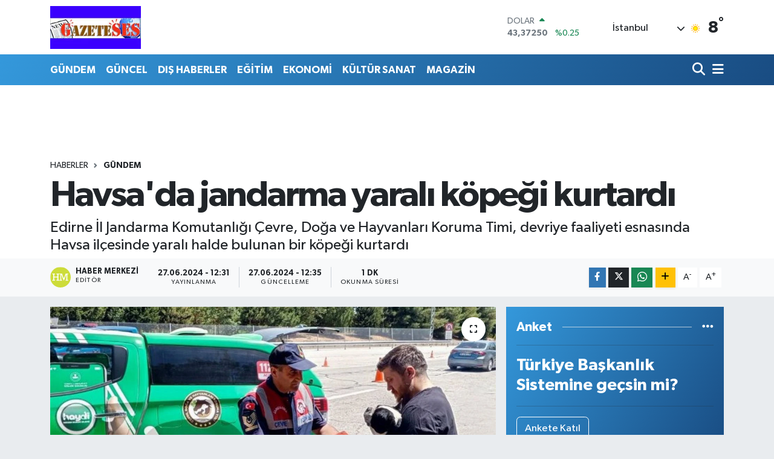

--- FILE ---
content_type: text/html; charset=UTF-8
request_url: https://www.gazeteses.com/havsada-jandarma-yarali-kopegi-kurtardi
body_size: 65568
content:
<!DOCTYPE html>
<html lang="tr" data-theme="flow">
<head>
<link rel="dns-prefetch" href="//www.gazeteses.com">
<link rel="dns-prefetch" href="//gazetesescom.teimg.com">
<link rel="dns-prefetch" href="//static.tebilisim.com">
<link rel="dns-prefetch" href="//www.googletagmanager.com">
<link rel="dns-prefetch" href="//www.facebook.com">
<link rel="dns-prefetch" href="//www.twitter.com">
<link rel="dns-prefetch" href="//www.w3.org">
<link rel="dns-prefetch" href="//x.com">
<link rel="dns-prefetch" href="//api.whatsapp.com">
<link rel="dns-prefetch" href="//www.linkedin.com">
<link rel="dns-prefetch" href="//pinterest.com">
<link rel="dns-prefetch" href="//t.me">
<link rel="dns-prefetch" href="//media.api-sports.io">
<link rel="dns-prefetch" href="//facebook.com">
<link rel="dns-prefetch" href="//tebilisim.com">
<link rel="dns-prefetch" href="//twitter.com">

    <meta charset="utf-8">
<title>Havsa&#039;da jandarma yaralı köpeği kurtardı - GazeteSes</title>
<meta name="description" content="Edirne İl Jandarma Komutanlığı Çevre, Doğa ve Hayvanları Koruma Timi, devriye faaliyeti esnasında Havsa ilçesinde yaralı halde bulunan bir köpeği kurtardı">
<link rel="canonical" href="https://www.gazeteses.com/havsada-jandarma-yarali-kopegi-kurtardi">
<meta name="viewport" content="width=device-width,initial-scale=1">
<meta name="X-UA-Compatible" content="IE=edge">
<meta name="robots" content="max-image-preview:large">
<meta name="theme-color" content="#3498db">
<meta name="title" content="Havsa&#039;da jandarma yaralı köpeği kurtardı">
<meta name="articleSection" content="news">
<meta name="datePublished" content="2024-06-27T12:31:00+03:00">
<meta name="dateModified" content="2024-06-27T12:35:27+03:00">
<meta name="articleAuthor" content="İGF Haber Ajansı">
<meta name="author" content="İGF Haber Ajansı">
<link rel="amphtml" href="https://www.gazeteses.com/havsada-jandarma-yarali-kopegi-kurtardi/amp">
<meta property="og:site_name" content="GazeteSes">
<meta property="og:title" content="Havsa&#039;da jandarma yaralı köpeği kurtardı">
<meta property="og:description" content="Edirne İl Jandarma Komutanlığı Çevre, Doğa ve Hayvanları Koruma Timi, devriye faaliyeti esnasında Havsa ilçesinde yaralı halde bulunan bir köpeği kurtardı">
<meta property="og:url" content="https://www.gazeteses.com/havsada-jandarma-yarali-kopegi-kurtardi">
<meta property="og:image" content="https://gazetesescom.teimg.com/crop/1280x720/gazeteses-com/uploads/2024/06/agency/igf/havsada-jandarma-yarali-kopegi-kurtardi.jpg">
<meta property="og:image:width" content="1280">
<meta property="og:image:height" content="720">
<meta property="og:image:alt" content="Havsa&#039;da jandarma yaralı köpeği kurtardı">
<meta property="og:article:published_time" content="2024-06-27T12:31:00+03:00">
<meta property="og:article:modified_time" content="2024-06-27T12:35:27+03:00">
<meta property="og:type" content="article">
<meta name="twitter:card" content="summary_large_image">
<meta name="twitter:site" content="@aydinses">
<meta name="twitter:title" content="Havsa&#039;da jandarma yaralı köpeği kurtardı">
<meta name="twitter:description" content="Edirne İl Jandarma Komutanlığı Çevre, Doğa ve Hayvanları Koruma Timi, devriye faaliyeti esnasında Havsa ilçesinde yaralı halde bulunan bir köpeği kurtardı">
<meta name="twitter:image" content="https://gazetesescom.teimg.com/crop/1280x720/gazeteses-com/uploads/2024/06/agency/igf/havsada-jandarma-yarali-kopegi-kurtardi.jpg">
<meta name="twitter:url" content="https://www.gazeteses.com/havsada-jandarma-yarali-kopegi-kurtardi">
<link rel="shortcut icon" type="image/x-icon" href="https://gazetesescom.teimg.com/gazeteses-com/uploads/2023/04/gazeteses-logo-web.jpg">
<link rel="manifest" href="https://www.gazeteses.com/manifest.json?v=6.6.4" />
<link rel="preload" href="https://static.tebilisim.com/flow/assets/css/font-awesome/fa-solid-900.woff2" as="font" type="font/woff2" crossorigin />
<link rel="preload" href="https://static.tebilisim.com/flow/assets/css/font-awesome/fa-brands-400.woff2" as="font" type="font/woff2" crossorigin />
<link rel="preload" href="https://static.tebilisim.com/flow/assets/css/weather-icons/font/weathericons-regular-webfont.woff2" as="font" type="font/woff2" crossorigin />
<link rel="preload" href="https://static.tebilisim.com/flow/vendor/te/fonts/gibson/Gibson-Bold.woff2" as="font" type="font/woff2" crossorigin />
<link rel="preload" href="https://static.tebilisim.com/flow/vendor/te/fonts/gibson/Gibson-BoldItalic.woff2" as="font" type="font/woff2" crossorigin />
<link rel="preload" href="https://static.tebilisim.com/flow/vendor/te/fonts/gibson/Gibson-Italic.woff2" as="font" type="font/woff2" crossorigin />
<link rel="preload" href="https://static.tebilisim.com/flow/vendor/te/fonts/gibson/Gibson-Light.woff2" as="font" type="font/woff2" crossorigin />
<link rel="preload" href="https://static.tebilisim.com/flow/vendor/te/fonts/gibson/Gibson-LightItalic.woff2" as="font" type="font/woff2" crossorigin />
<link rel="preload" href="https://static.tebilisim.com/flow/vendor/te/fonts/gibson/Gibson-SemiBold.woff2" as="font" type="font/woff2" crossorigin />
<link rel="preload" href="https://static.tebilisim.com/flow/vendor/te/fonts/gibson/Gibson-SemiBoldItalic.woff2" as="font" type="font/woff2" crossorigin />
<link rel="preload" href="https://static.tebilisim.com/flow/vendor/te/fonts/gibson/Gibson.woff2" as="font" type="font/woff2" crossorigin />


<link rel="preload" as="style" href="https://static.tebilisim.com/flow/vendor/te/fonts/gibson.css?v=6.6.4">
<link rel="stylesheet" href="https://static.tebilisim.com/flow/vendor/te/fonts/gibson.css?v=6.6.4">

<link rel="preload" as="image" href="https://gazetesescom.teimg.com/crop/1280x720/gazeteses-com/uploads/2024/06/agency/igf/havsada-jandarma-yarali-kopegi-kurtardi.jpg">
<style>:root {
        --te-link-color: #333;
        --te-link-hover-color: #000;
        --te-font: "Gibson";
        --te-secondary-font: "Gibson";
        --te-h1-font-size: 60px;
        --te-color: #3498db;
        --te-hover-color: #194c82;
        --mm-ocd-width: 85%!important; /*  Mobil Menü Genişliği */
        --swiper-theme-color: var(--te-color)!important;
        --header-13-color: #ffc107;
    }</style><link rel="preload" as="style" href="https://static.tebilisim.com/flow/assets/vendor/bootstrap/css/bootstrap.min.css?v=6.6.4">
<link rel="stylesheet" href="https://static.tebilisim.com/flow/assets/vendor/bootstrap/css/bootstrap.min.css?v=6.6.4">
<link rel="preload" as="style" href="https://static.tebilisim.com/flow/assets/css/app6.6.4.min.css">
<link rel="stylesheet" href="https://static.tebilisim.com/flow/assets/css/app6.6.4.min.css">



<script type="application/ld+json">{"@context":"https:\/\/schema.org","@type":"WebSite","url":"https:\/\/www.gazeteses.com","potentialAction":{"@type":"SearchAction","target":"https:\/\/www.gazeteses.com\/arama?q={query}","query-input":"required name=query"}}</script>

<script type="application/ld+json">{"@context":"https:\/\/schema.org","@type":"NewsMediaOrganization","url":"https:\/\/www.gazeteses.com","name":"Gazeteses","logo":"https:\/\/gazetesescom.teimg.com\/gazeteses-com\/uploads\/2023\/04\/gazeteses-logo-web.jpg","sameAs":["https:\/\/www.facebook.com\/aydinsesgazetesi","https:\/\/www.twitter.com\/aydinses"]}</script>

<script type="application/ld+json">{"@context":"https:\/\/schema.org","@graph":[{"@type":"SiteNavigationElement","name":"Ana Sayfa","url":"https:\/\/www.gazeteses.com","@id":"https:\/\/www.gazeteses.com"},{"@type":"SiteNavigationElement","name":"G\u00dcNDEM","url":"https:\/\/www.gazeteses.com\/gundem","@id":"https:\/\/www.gazeteses.com\/gundem"},{"@type":"SiteNavigationElement","name":"S\u0130YASET","url":"https:\/\/www.gazeteses.com\/siyaset","@id":"https:\/\/www.gazeteses.com\/siyaset"},{"@type":"SiteNavigationElement","name":"D\u00dcNYA","url":"https:\/\/www.gazeteses.com\/dunya","@id":"https:\/\/www.gazeteses.com\/dunya"},{"@type":"SiteNavigationElement","name":"EKONOM\u0130","url":"https:\/\/www.gazeteses.com\/ekonomi","@id":"https:\/\/www.gazeteses.com\/ekonomi"},{"@type":"SiteNavigationElement","name":"SPOR","url":"https:\/\/www.gazeteses.com\/spor","@id":"https:\/\/www.gazeteses.com\/spor"},{"@type":"SiteNavigationElement","name":"YA\u015eAM","url":"https:\/\/www.gazeteses.com\/yasam","@id":"https:\/\/www.gazeteses.com\/yasam"},{"@type":"SiteNavigationElement","name":"MAGAZ\u0130N","url":"https:\/\/www.gazeteses.com\/magazin","@id":"https:\/\/www.gazeteses.com\/magazin"},{"@type":"SiteNavigationElement","name":"SA\u011eLIK","url":"https:\/\/www.gazeteses.com\/saglik","@id":"https:\/\/www.gazeteses.com\/saglik"},{"@type":"SiteNavigationElement","name":"K\u00dcLT\u00dcR SANAT","url":"https:\/\/www.gazeteses.com\/kultur-sanat","@id":"https:\/\/www.gazeteses.com\/kultur-sanat"},{"@type":"SiteNavigationElement","name":"TEKNOLOJ\u0130","url":"https:\/\/www.gazeteses.com\/teknoloji","@id":"https:\/\/www.gazeteses.com\/teknoloji"},{"@type":"SiteNavigationElement","name":"E\u011e\u0130T\u0130M","url":"https:\/\/www.gazeteses.com\/egitim","@id":"https:\/\/www.gazeteses.com\/egitim"},{"@type":"SiteNavigationElement","name":"MEDYA","url":"https:\/\/www.gazeteses.com\/medya","@id":"https:\/\/www.gazeteses.com\/medya"},{"@type":"SiteNavigationElement","name":"3. SAYFA","url":"https:\/\/www.gazeteses.com\/3-sayfa","@id":"https:\/\/www.gazeteses.com\/3-sayfa"},{"@type":"SiteNavigationElement","name":"KADIN","url":"https:\/\/www.gazeteses.com\/kadin","@id":"https:\/\/www.gazeteses.com\/kadin"},{"@type":"SiteNavigationElement","name":"C\u0130NSELL\u0130K","url":"https:\/\/www.gazeteses.com\/cinsellik","@id":"https:\/\/www.gazeteses.com\/cinsellik"},{"@type":"SiteNavigationElement","name":"\u015e\u0130FALI B\u0130TK\u0130LER","url":"https:\/\/www.gazeteses.com\/sifali-bitkiler","@id":"https:\/\/www.gazeteses.com\/sifali-bitkiler"},{"@type":"SiteNavigationElement","name":"G\u00dcNCEL","url":"https:\/\/www.gazeteses.com\/guncel","@id":"https:\/\/www.gazeteses.com\/guncel"},{"@type":"SiteNavigationElement","name":"POL\u0130T\u0130KA","url":"https:\/\/www.gazeteses.com\/politika","@id":"https:\/\/www.gazeteses.com\/politika"},{"@type":"SiteNavigationElement","name":"YURT HABER","url":"https:\/\/www.gazeteses.com\/yurt-haber","@id":"https:\/\/www.gazeteses.com\/yurt-haber"},{"@type":"SiteNavigationElement","name":"YEREL","url":"https:\/\/www.gazeteses.com\/yerel","@id":"https:\/\/www.gazeteses.com\/yerel"},{"@type":"SiteNavigationElement","name":"EY\u00dcP","url":"https:\/\/www.gazeteses.com\/eyup","@id":"https:\/\/www.gazeteses.com\/eyup"},{"@type":"SiteNavigationElement","name":"GENEL","url":"https:\/\/www.gazeteses.com\/genel","@id":"https:\/\/www.gazeteses.com\/genel"},{"@type":"SiteNavigationElement","name":"G\u00dcVENL\u0130K","url":"https:\/\/www.gazeteses.com\/guvenlik","@id":"https:\/\/www.gazeteses.com\/guvenlik"},{"@type":"SiteNavigationElement","name":"DI\u015e HABERLER","url":"https:\/\/www.gazeteses.com\/dis-haberler","@id":"https:\/\/www.gazeteses.com\/dis-haberler"},{"@type":"SiteNavigationElement","name":"B\u00d6LGE","url":"https:\/\/www.gazeteses.com\/bolge","@id":"https:\/\/www.gazeteses.com\/bolge"},{"@type":"SiteNavigationElement","name":"B\u0130L\u0130M-TEKNOLOJ\u0130","url":"https:\/\/www.gazeteses.com\/bilim-teknoloji","@id":"https:\/\/www.gazeteses.com\/bilim-teknoloji"},{"@type":"SiteNavigationElement","name":"CANLI MA\u00c7","url":"https:\/\/www.gazeteses.com\/canli-mac","@id":"https:\/\/www.gazeteses.com\/canli-mac"},{"@type":"SiteNavigationElement","name":"Genel-Politika, E\u011fitim","url":"https:\/\/www.gazeteses.com\/genel-politika-egitim","@id":"https:\/\/www.gazeteses.com\/genel-politika-egitim"},{"@type":"SiteNavigationElement","name":"Spor-GENEL","url":"https:\/\/www.gazeteses.com\/spor-genel","@id":"https:\/\/www.gazeteses.com\/spor-genel"},{"@type":"SiteNavigationElement","name":"G\u00fcvenlik-K\u00dcLT\u00dcR SANAT","url":"https:\/\/www.gazeteses.com\/guvenlik-kultur-sanat","@id":"https:\/\/www.gazeteses.com\/guvenlik-kultur-sanat"},{"@type":"SiteNavigationElement","name":"Genel-E\u011fitim, politika","url":"https:\/\/www.gazeteses.com\/genel-egitim-politika","@id":"https:\/\/www.gazeteses.com\/genel-egitim-politika"},{"@type":"SiteNavigationElement","name":"English News-K\u00fclt\u00fcr Sanat","url":"https:\/\/www.gazeteses.com\/english-news-kultur-sanat","@id":"https:\/\/www.gazeteses.com\/english-news-kultur-sanat"},{"@type":"SiteNavigationElement","name":"English News-Genel","url":"https:\/\/www.gazeteses.com\/english-news-genel","@id":"https:\/\/www.gazeteses.com\/english-news-genel"},{"@type":"SiteNavigationElement","name":"English News-Politika - Diplomasi","url":"https:\/\/www.gazeteses.com\/english-news-politika-diplomasi","@id":"https:\/\/www.gazeteses.com\/english-news-politika-diplomasi"},{"@type":"SiteNavigationElement","name":"GAZ\u0130OSMANPA\u015eA","url":"https:\/\/www.gazeteses.com\/gaziosmanpasa","@id":"https:\/\/www.gazeteses.com\/gaziosmanpasa"},{"@type":"SiteNavigationElement","name":"FAT\u0130H","url":"https:\/\/www.gazeteses.com\/fatih","@id":"https:\/\/www.gazeteses.com\/fatih"},{"@type":"SiteNavigationElement","name":"BAYRAMPA\u015eA","url":"https:\/\/www.gazeteses.com\/bayrampasa","@id":"https:\/\/www.gazeteses.com\/bayrampasa"},{"@type":"SiteNavigationElement","name":"\u0130STANBUL","url":"https:\/\/www.gazeteses.com\/istanbul","@id":"https:\/\/www.gazeteses.com\/istanbul"},{"@type":"SiteNavigationElement","name":"AMAT\u00d6R SPOR","url":"https:\/\/www.gazeteses.com\/amator-spor","@id":"https:\/\/www.gazeteses.com\/amator-spor"},{"@type":"SiteNavigationElement","name":"Sa\u011fl\u0131k-Sa\u011fl\u0131k","url":"https:\/\/www.gazeteses.com\/saglik-saglik","@id":"https:\/\/www.gazeteses.com\/saglik-saglik"},{"@type":"SiteNavigationElement","name":"English News-Politika","url":"https:\/\/www.gazeteses.com\/english-news-politika","@id":"https:\/\/www.gazeteses.com\/english-news-politika"},{"@type":"SiteNavigationElement","name":"English News-Ekonomi","url":"https:\/\/www.gazeteses.com\/english-news-ekonomi","@id":"https:\/\/www.gazeteses.com\/english-news-ekonomi"},{"@type":"SiteNavigationElement","name":"English News-\u00c7evre","url":"https:\/\/www.gazeteses.com\/english-news-cevre","@id":"https:\/\/www.gazeteses.com\/english-news-cevre"},{"@type":"SiteNavigationElement","name":"English News","url":"https:\/\/www.gazeteses.com\/english-news","@id":"https:\/\/www.gazeteses.com\/english-news"},{"@type":"SiteNavigationElement","name":"G\u00fcvenlik-G\u00fcvenlik, Politika","url":"https:\/\/www.gazeteses.com\/guvenlik-guvenlik-politika","@id":"https:\/\/www.gazeteses.com\/guvenlik-guvenlik-politika"},{"@type":"SiteNavigationElement","name":"Politika-Ekonomi","url":"https:\/\/www.gazeteses.com\/politika-ekonomi","@id":"https:\/\/www.gazeteses.com\/politika-ekonomi"},{"@type":"SiteNavigationElement","name":"Genel-Politika","url":"https:\/\/www.gazeteses.com\/genel-politika","@id":"https:\/\/www.gazeteses.com\/genel-politika"},{"@type":"SiteNavigationElement","name":"E\u011fitim-E\u011fitim","url":"https:\/\/www.gazeteses.com\/egitim-egitim","@id":"https:\/\/www.gazeteses.com\/egitim-egitim"},{"@type":"SiteNavigationElement","name":"K\u00fclt\u00fcr Sanat-Magazin","url":"https:\/\/www.gazeteses.com\/kultur-sanat-magazin","@id":"https:\/\/www.gazeteses.com\/kultur-sanat-magazin"},{"@type":"SiteNavigationElement","name":"English News-Politika, Genel","url":"https:\/\/www.gazeteses.com\/english-news-politika-genel","@id":"https:\/\/www.gazeteses.com\/english-news-politika-genel"},{"@type":"SiteNavigationElement","name":"G\u00fcvenlik-D\u0131\u015f Haberler","url":"https:\/\/www.gazeteses.com\/guvenlik-dis-haberler","@id":"https:\/\/www.gazeteses.com\/guvenlik-dis-haberler"},{"@type":"SiteNavigationElement","name":"E\u011fitim-Sa\u011fl\u0131k","url":"https:\/\/www.gazeteses.com\/egitim-saglik","@id":"https:\/\/www.gazeteses.com\/egitim-saglik"},{"@type":"SiteNavigationElement","name":"Genel-spor","url":"https:\/\/www.gazeteses.com\/genel-spor","@id":"https:\/\/www.gazeteses.com\/genel-spor"},{"@type":"SiteNavigationElement","name":"English News-Ekonomi, Politika","url":"https:\/\/www.gazeteses.com\/english-news-ekonomi-politika","@id":"https:\/\/www.gazeteses.com\/english-news-ekonomi-politika"},{"@type":"SiteNavigationElement","name":"Genel-Siyaset","url":"https:\/\/www.gazeteses.com\/genel-siyaset","@id":"https:\/\/www.gazeteses.com\/genel-siyaset"},{"@type":"SiteNavigationElement","name":"Genel-E\u011fitim","url":"https:\/\/www.gazeteses.com\/genel-egitim","@id":"https:\/\/www.gazeteses.com\/genel-egitim"},{"@type":"SiteNavigationElement","name":"English News-Ekonomi, \u00c7evre","url":"https:\/\/www.gazeteses.com\/english-news-ekonomi-cevre","@id":"https:\/\/www.gazeteses.com\/english-news-ekonomi-cevre"},{"@type":"SiteNavigationElement","name":"English News-Genel, G\u00fcvenlik","url":"https:\/\/www.gazeteses.com\/english-news-genel-guvenlik","@id":"https:\/\/www.gazeteses.com\/english-news-genel-guvenlik"},{"@type":"SiteNavigationElement","name":"English News-Politika, Genel, G\u00fcvenlik, \u0130nsan Hakl","url":"https:\/\/www.gazeteses.com\/english-news-politika-genel-guvenlik-insan-hakl","@id":"https:\/\/www.gazeteses.com\/english-news-politika-genel-guvenlik-insan-hakl"},{"@type":"SiteNavigationElement","name":"English News-G\u00fcvenlik - Politika - D\u0131\u015f Politika","url":"https:\/\/www.gazeteses.com\/english-news-guvenlik-politika-dis-politika","@id":"https:\/\/www.gazeteses.com\/english-news-guvenlik-politika-dis-politika"},{"@type":"SiteNavigationElement","name":"English News-Politika, Genel, G\u00fcvenlik","url":"https:\/\/www.gazeteses.com\/english-news-politika-genel-guvenlik","@id":"https:\/\/www.gazeteses.com\/english-news-politika-genel-guvenlik"},{"@type":"SiteNavigationElement","name":"English News-D\u0131\u015f Politika, Politika","url":"https:\/\/www.gazeteses.com\/english-news-dis-politika-politika","@id":"https:\/\/www.gazeteses.com\/english-news-dis-politika-politika"},{"@type":"SiteNavigationElement","name":"English News-Politika, D\u0131\u015f Politika, Savunma","url":"https:\/\/www.gazeteses.com\/english-news-politika-dis-politika-savunma","@id":"https:\/\/www.gazeteses.com\/english-news-politika-dis-politika-savunma"},{"@type":"SiteNavigationElement","name":"English News-G\u00fcndem","url":"https:\/\/www.gazeteses.com\/english-news-gundem","@id":"https:\/\/www.gazeteses.com\/english-news-gundem"},{"@type":"SiteNavigationElement","name":"English News-Genel, G\u00fcvenlik, \u0130nsan Haklar\u0131","url":"https:\/\/www.gazeteses.com\/english-news-genel-guvenlik-insan-haklari","@id":"https:\/\/www.gazeteses.com\/english-news-genel-guvenlik-insan-haklari"},{"@type":"SiteNavigationElement","name":"Politika-D\u0131\u015f Haberler","url":"https:\/\/www.gazeteses.com\/politika-dis-haberler","@id":"https:\/\/www.gazeteses.com\/politika-dis-haberler"},{"@type":"SiteNavigationElement","name":"English News-Politics, Human Rights, Security","url":"https:\/\/www.gazeteses.com\/english-news-politics-human-rights-security","@id":"https:\/\/www.gazeteses.com\/english-news-politics-human-rights-security"},{"@type":"SiteNavigationElement","name":"English News-Economy","url":"https:\/\/www.gazeteses.com\/english-news-economy","@id":"https:\/\/www.gazeteses.com\/english-news-economy"},{"@type":"SiteNavigationElement","name":"English News-Politics, Human Rights","url":"https:\/\/www.gazeteses.com\/english-news-politics-human-rights","@id":"https:\/\/www.gazeteses.com\/english-news-politics-human-rights"},{"@type":"SiteNavigationElement","name":"English News-Arts-Culture","url":"https:\/\/www.gazeteses.com\/english-news-arts-culture","@id":"https:\/\/www.gazeteses.com\/english-news-arts-culture"},{"@type":"SiteNavigationElement","name":"English News-Politics, Security","url":"https:\/\/www.gazeteses.com\/english-news-politics-security","@id":"https:\/\/www.gazeteses.com\/english-news-politics-security"},{"@type":"SiteNavigationElement","name":"English News-Security","url":"https:\/\/www.gazeteses.com\/english-news-security","@id":"https:\/\/www.gazeteses.com\/english-news-security"},{"@type":"SiteNavigationElement","name":"English News-Politics, Economy, Security","url":"https:\/\/www.gazeteses.com\/english-news-politics-economy-security","@id":"https:\/\/www.gazeteses.com\/english-news-politics-economy-security"},{"@type":"SiteNavigationElement","name":"English News-Politics, Human Rights, Juridical","url":"https:\/\/www.gazeteses.com\/english-news-politics-human-rights-juridical","@id":"https:\/\/www.gazeteses.com\/english-news-politics-human-rights-juridical"},{"@type":"SiteNavigationElement","name":"English News-Politics","url":"https:\/\/www.gazeteses.com\/english-news-politics","@id":"https:\/\/www.gazeteses.com\/english-news-politics"},{"@type":"SiteNavigationElement","name":"English News-Politics, Economy","url":"https:\/\/www.gazeteses.com\/english-news-politics-economy","@id":"https:\/\/www.gazeteses.com\/english-news-politics-economy"},{"@type":"SiteNavigationElement","name":"English News-Politics, Foreign Politics, Security","url":"https:\/\/www.gazeteses.com\/english-news-politics-foreign-politics-security","@id":"https:\/\/www.gazeteses.com\/english-news-politics-foreign-politics-security"},{"@type":"SiteNavigationElement","name":"Genel-Ekonomi","url":"https:\/\/www.gazeteses.com\/genel-ekonomi","@id":"https:\/\/www.gazeteses.com\/genel-ekonomi"},{"@type":"SiteNavigationElement","name":"Genel-sa\u011fl\u0131k","url":"https:\/\/www.gazeteses.com\/genel-saglik","@id":"https:\/\/www.gazeteses.com\/genel-saglik"},{"@type":"SiteNavigationElement","name":"E\u011fitim-Politika","url":"https:\/\/www.gazeteses.com\/egitim-politika","@id":"https:\/\/www.gazeteses.com\/egitim-politika"},{"@type":"SiteNavigationElement","name":"G\u00fcvenlik-Spor","url":"https:\/\/www.gazeteses.com\/guvenlik-spor","@id":"https:\/\/www.gazeteses.com\/guvenlik-spor"},{"@type":"SiteNavigationElement","name":"English News-Human Rights","url":"https:\/\/www.gazeteses.com\/english-news-human-rights","@id":"https:\/\/www.gazeteses.com\/english-news-human-rights"},{"@type":"SiteNavigationElement","name":"English News-Politics, Human Rights, Juridical, Se","url":"https:\/\/www.gazeteses.com\/english-news-politics-human-rights-juridical-se","@id":"https:\/\/www.gazeteses.com\/english-news-politics-human-rights-juridical-se"},{"@type":"SiteNavigationElement","name":"Genel-\u00c7evre","url":"https:\/\/www.gazeteses.com\/genel-cevre","@id":"https:\/\/www.gazeteses.com\/genel-cevre"},{"@type":"SiteNavigationElement","name":"English News-Politics, Economy, Juridical","url":"https:\/\/www.gazeteses.com\/english-news-politics-economy-juridical","@id":"https:\/\/www.gazeteses.com\/english-news-politics-economy-juridical"},{"@type":"SiteNavigationElement","name":"English News-Politics, Human Rights, Security, Env","url":"https:\/\/www.gazeteses.com\/english-news-politics-human-rights-security-env","@id":"https:\/\/www.gazeteses.com\/english-news-politics-human-rights-security-env"},{"@type":"SiteNavigationElement","name":"G\u00fcvenlik-Sa\u011fl\u0131k","url":"https:\/\/www.gazeteses.com\/guvenlik-saglik","@id":"https:\/\/www.gazeteses.com\/guvenlik-saglik"},{"@type":"SiteNavigationElement","name":"Genel-D\u0131\u015f Haberler","url":"https:\/\/www.gazeteses.com\/genel-dis-haberler","@id":"https:\/\/www.gazeteses.com\/genel-dis-haberler"},{"@type":"SiteNavigationElement","name":"K\u00fclt\u00fcr Sanat-K\u00fclt\u00fcr Sanat","url":"https:\/\/www.gazeteses.com\/kultur-sanat-kultur-sanat","@id":"https:\/\/www.gazeteses.com\/kultur-sanat-kultur-sanat"},{"@type":"SiteNavigationElement","name":"English News-Politics, Juridical","url":"https:\/\/www.gazeteses.com\/english-news-politics-juridical","@id":"https:\/\/www.gazeteses.com\/english-news-politics-juridical"},{"@type":"SiteNavigationElement","name":"English News-Juridical, Economy","url":"https:\/\/www.gazeteses.com\/english-news-juridical-economy","@id":"https:\/\/www.gazeteses.com\/english-news-juridical-economy"},{"@type":"SiteNavigationElement","name":"English News-Politics, Human Rights, Foreign Polit","url":"https:\/\/www.gazeteses.com\/english-news-politics-human-rights-foreign-polit","@id":"https:\/\/www.gazeteses.com\/english-news-politics-human-rights-foreign-polit"},{"@type":"SiteNavigationElement","name":"English News-Juridical","url":"https:\/\/www.gazeteses.com\/english-news-juridical","@id":"https:\/\/www.gazeteses.com\/english-news-juridical"},{"@type":"SiteNavigationElement","name":"Ekonomi-Politics, Foreign Politics, Security","url":"https:\/\/www.gazeteses.com\/ekonomi-politics-foreign-politics-security","@id":"https:\/\/www.gazeteses.com\/ekonomi-politics-foreign-politics-security"},{"@type":"SiteNavigationElement","name":"English News-Politics, Foreign Politics, Security,","url":"https:\/\/www.gazeteses.com\/english-news-politics-foreign-politics-security-1","@id":"https:\/\/www.gazeteses.com\/english-news-politics-foreign-politics-security-1"},{"@type":"SiteNavigationElement","name":"English News-Arts-Culture, Politics","url":"https:\/\/www.gazeteses.com\/english-news-arts-culture-politics","@id":"https:\/\/www.gazeteses.com\/english-news-arts-culture-politics"},{"@type":"SiteNavigationElement","name":"Genel-K\u00fclt\u00fcr Sanat","url":"https:\/\/www.gazeteses.com\/genel-kultur-sanat","@id":"https:\/\/www.gazeteses.com\/genel-kultur-sanat"},{"@type":"SiteNavigationElement","name":"Fla\u015f Haber","url":"https:\/\/www.gazeteses.com\/flas-haber","@id":"https:\/\/www.gazeteses.com\/flas-haber"},{"@type":"SiteNavigationElement","name":"English News-Security, Sports","url":"https:\/\/www.gazeteses.com\/english-news-security-sports","@id":"https:\/\/www.gazeteses.com\/english-news-security-sports"},{"@type":"SiteNavigationElement","name":"English News-Environment","url":"https:\/\/www.gazeteses.com\/english-news-environment","@id":"https:\/\/www.gazeteses.com\/english-news-environment"},{"@type":"SiteNavigationElement","name":"Genel-Ekonomi, Bilim Teknoloji","url":"https:\/\/www.gazeteses.com\/genel-ekonomi-bilim-teknoloji","@id":"https:\/\/www.gazeteses.com\/genel-ekonomi-bilim-teknoloji"},{"@type":"SiteNavigationElement","name":"English News-Human Rights, Education","url":"https:\/\/www.gazeteses.com\/english-news-human-rights-education","@id":"https:\/\/www.gazeteses.com\/english-news-human-rights-education"},{"@type":"SiteNavigationElement","name":"English News-Economy, Environment","url":"https:\/\/www.gazeteses.com\/english-news-economy-environment","@id":"https:\/\/www.gazeteses.com\/english-news-economy-environment"},{"@type":"SiteNavigationElement","name":"Ekonomi-Politika","url":"https:\/\/www.gazeteses.com\/ekonomi-politika","@id":"https:\/\/www.gazeteses.com\/ekonomi-politika"},{"@type":"SiteNavigationElement","name":"English News-Arts-Culture, Human Rights, Juridical","url":"https:\/\/www.gazeteses.com\/english-news-arts-culture-human-rights-juridical","@id":"https:\/\/www.gazeteses.com\/english-news-arts-culture-human-rights-juridical"},{"@type":"SiteNavigationElement","name":"Genel-Tarih","url":"https:\/\/www.gazeteses.com\/genel-tarih","@id":"https:\/\/www.gazeteses.com\/genel-tarih"},{"@type":"SiteNavigationElement","name":"G\u00fcvenlik-E\u011fitim","url":"https:\/\/www.gazeteses.com\/guvenlik-egitim","@id":"https:\/\/www.gazeteses.com\/guvenlik-egitim"},{"@type":"SiteNavigationElement","name":"English News-Sports","url":"https:\/\/www.gazeteses.com\/english-news-sports","@id":"https:\/\/www.gazeteses.com\/english-news-sports"},{"@type":"SiteNavigationElement","name":"English News-Foreign Politics","url":"https:\/\/www.gazeteses.com\/english-news-foreign-politics","@id":"https:\/\/www.gazeteses.com\/english-news-foreign-politics"},{"@type":"SiteNavigationElement","name":"English News-Politics, Foreign Politics, Economy","url":"https:\/\/www.gazeteses.com\/english-news-politics-foreign-politics-economy","@id":"https:\/\/www.gazeteses.com\/english-news-politics-foreign-politics-economy"},{"@type":"SiteNavigationElement","name":"Politika-Politika","url":"https:\/\/www.gazeteses.com\/politika-politika","@id":"https:\/\/www.gazeteses.com\/politika-politika"},{"@type":"SiteNavigationElement","name":"English News-Politics, Juridical, Security","url":"https:\/\/www.gazeteses.com\/english-news-politics-juridical-security","@id":"https:\/\/www.gazeteses.com\/english-news-politics-juridical-security"},{"@type":"SiteNavigationElement","name":"Genel-Ekonomi, Spor","url":"https:\/\/www.gazeteses.com\/genel-ekonomi-spor","@id":"https:\/\/www.gazeteses.com\/genel-ekonomi-spor"},{"@type":"SiteNavigationElement","name":"Ekonomi-Turizm","url":"https:\/\/www.gazeteses.com\/ekonomi-turizm","@id":"https:\/\/www.gazeteses.com\/ekonomi-turizm"},{"@type":"SiteNavigationElement","name":"Genel-Ekonomi,Politika","url":"https:\/\/www.gazeteses.com\/genel-ekonomipolitika","@id":"https:\/\/www.gazeteses.com\/genel-ekonomipolitika"},{"@type":"SiteNavigationElement","name":"English News-Sports, Security","url":"https:\/\/www.gazeteses.com\/english-news-sports-security","@id":"https:\/\/www.gazeteses.com\/english-news-sports-security"},{"@type":"SiteNavigationElement","name":"English News-Human Rights, Religion","url":"https:\/\/www.gazeteses.com\/english-news-human-rights-religion","@id":"https:\/\/www.gazeteses.com\/english-news-human-rights-religion"},{"@type":"SiteNavigationElement","name":"D\u0131\u015f Haberler-Ekonomi","url":"https:\/\/www.gazeteses.com\/dis-haberler-ekonomi","@id":"https:\/\/www.gazeteses.com\/dis-haberler-ekonomi"},{"@type":"SiteNavigationElement","name":"English News-Health, Economy","url":"https:\/\/www.gazeteses.com\/english-news-health-economy","@id":"https:\/\/www.gazeteses.com\/english-news-health-economy"},{"@type":"SiteNavigationElement","name":"English News-Politics, Juridical, Science","url":"https:\/\/www.gazeteses.com\/english-news-politics-juridical-science","@id":"https:\/\/www.gazeteses.com\/english-news-politics-juridical-science"},{"@type":"SiteNavigationElement","name":"English News-Environment, Human Rights, Economy","url":"https:\/\/www.gazeteses.com\/english-news-environment-human-rights-economy","@id":"https:\/\/www.gazeteses.com\/english-news-environment-human-rights-economy"},{"@type":"SiteNavigationElement","name":"English News-Politics, Foreign Politics, Human Rig","url":"https:\/\/www.gazeteses.com\/english-news-politics-foreign-politics-human-rig","@id":"https:\/\/www.gazeteses.com\/english-news-politics-foreign-politics-human-rig"},{"@type":"SiteNavigationElement","name":"Sa\u011fl\u0131k-G\u00fcvenlik","url":"https:\/\/www.gazeteses.com\/saglik-guvenlik","@id":"https:\/\/www.gazeteses.com\/saglik-guvenlik"},{"@type":"SiteNavigationElement","name":"English News-Arts-Culture, Economy","url":"https:\/\/www.gazeteses.com\/english-news-arts-culture-economy","@id":"https:\/\/www.gazeteses.com\/english-news-arts-culture-economy"},{"@type":"SiteNavigationElement","name":"English News-Arts-Culture, Science","url":"https:\/\/www.gazeteses.com\/english-news-arts-culture-science","@id":"https:\/\/www.gazeteses.com\/english-news-arts-culture-science"},{"@type":"SiteNavigationElement","name":"English News-Politics, Foreign Politics","url":"https:\/\/www.gazeteses.com\/english-news-politics-foreign-politics","@id":"https:\/\/www.gazeteses.com\/english-news-politics-foreign-politics"},{"@type":"SiteNavigationElement","name":"G\u00fcvenlik-Politika","url":"https:\/\/www.gazeteses.com\/guvenlik-politika","@id":"https:\/\/www.gazeteses.com\/guvenlik-politika"},{"@type":"SiteNavigationElement","name":"English News-Security, Human Rights","url":"https:\/\/www.gazeteses.com\/english-news-security-human-rights","@id":"https:\/\/www.gazeteses.com\/english-news-security-human-rights"},{"@type":"SiteNavigationElement","name":"Genel-Turizm, Ekonomi","url":"https:\/\/www.gazeteses.com\/genel-turizm-ekonomi","@id":"https:\/\/www.gazeteses.com\/genel-turizm-ekonomi"},{"@type":"SiteNavigationElement","name":"E\u011fitim-Ekonomi","url":"https:\/\/www.gazeteses.com\/egitim-ekonomi","@id":"https:\/\/www.gazeteses.com\/egitim-ekonomi"},{"@type":"SiteNavigationElement","name":"English News-Economy, Energy","url":"https:\/\/www.gazeteses.com\/english-news-economy-energy","@id":"https:\/\/www.gazeteses.com\/english-news-economy-energy"},{"@type":"SiteNavigationElement","name":"Ekonomi-Enerji","url":"https:\/\/www.gazeteses.com\/ekonomi-enerji","@id":"https:\/\/www.gazeteses.com\/ekonomi-enerji"},{"@type":"SiteNavigationElement","name":"English News-General","url":"https:\/\/www.gazeteses.com\/english-news-general","@id":"https:\/\/www.gazeteses.com\/english-news-general"},{"@type":"SiteNavigationElement","name":"English News-Arts-Culture, Life","url":"https:\/\/www.gazeteses.com\/english-news-arts-culture-life","@id":"https:\/\/www.gazeteses.com\/english-news-arts-culture-life"},{"@type":"SiteNavigationElement","name":"English News-Security, Politics","url":"https:\/\/www.gazeteses.com\/english-news-security-politics","@id":"https:\/\/www.gazeteses.com\/english-news-security-politics"},{"@type":"SiteNavigationElement","name":"Ekonomi-K\u00fclt\u00fcr Sanat, Bilim Teknoloji","url":"https:\/\/www.gazeteses.com\/ekonomi-kultur-sanat-bilim-teknoloji","@id":"https:\/\/www.gazeteses.com\/ekonomi-kultur-sanat-bilim-teknoloji"},{"@type":"SiteNavigationElement","name":"Genel-Ekoloji, \u00c7evre, Yaban Hayat\u0131","url":"https:\/\/www.gazeteses.com\/genel-ekoloji-cevre-yaban-hayati","@id":"https:\/\/www.gazeteses.com\/genel-ekoloji-cevre-yaban-hayati"},{"@type":"SiteNavigationElement","name":"English News-Politics, Economy, Human Rights","url":"https:\/\/www.gazeteses.com\/english-news-politics-economy-human-rights","@id":"https:\/\/www.gazeteses.com\/english-news-politics-economy-human-rights"},{"@type":"SiteNavigationElement","name":"English News-Arts-Culture, Human Rights","url":"https:\/\/www.gazeteses.com\/english-news-arts-culture-human-rights","@id":"https:\/\/www.gazeteses.com\/english-news-arts-culture-human-rights"},{"@type":"SiteNavigationElement","name":"English News-Politics, Foreign Politics, General","url":"https:\/\/www.gazeteses.com\/english-news-politics-foreign-politics-general","@id":"https:\/\/www.gazeteses.com\/english-news-politics-foreign-politics-general"},{"@type":"SiteNavigationElement","name":"English News-Arts-Culture, Science, Life","url":"https:\/\/www.gazeteses.com\/english-news-arts-culture-science-life","@id":"https:\/\/www.gazeteses.com\/english-news-arts-culture-science-life"},{"@type":"SiteNavigationElement","name":"E\u011fitim-SA\u011eLIK-GENEL","url":"https:\/\/www.gazeteses.com\/egitim-saglik-genel","@id":"https:\/\/www.gazeteses.com\/egitim-saglik-genel"},{"@type":"SiteNavigationElement","name":"English News-General, Life, Economy","url":"https:\/\/www.gazeteses.com\/english-news-general-life-economy","@id":"https:\/\/www.gazeteses.com\/english-news-general-life-economy"},{"@type":"SiteNavigationElement","name":"English News-Security, Economy, Human Rights","url":"https:\/\/www.gazeteses.com\/english-news-security-economy-human-rights","@id":"https:\/\/www.gazeteses.com\/english-news-security-economy-human-rights"},{"@type":"SiteNavigationElement","name":"English News-Politics, General, Life","url":"https:\/\/www.gazeteses.com\/english-news-politics-general-life","@id":"https:\/\/www.gazeteses.com\/english-news-politics-general-life"},{"@type":"SiteNavigationElement","name":"Genel-Sa\u011fl\u0131k, Sanat","url":"https:\/\/www.gazeteses.com\/genel-saglik-sanat","@id":"https:\/\/www.gazeteses.com\/genel-saglik-sanat"},{"@type":"SiteNavigationElement","name":"English News-Economy, Aviation","url":"https:\/\/www.gazeteses.com\/english-news-economy-aviation","@id":"https:\/\/www.gazeteses.com\/english-news-economy-aviation"},{"@type":"SiteNavigationElement","name":"English News-Juridical, Crime","url":"https:\/\/www.gazeteses.com\/english-news-juridical-crime","@id":"https:\/\/www.gazeteses.com\/english-news-juridical-crime"},{"@type":"SiteNavigationElement","name":"English News-Politics, Arts-Culture","url":"https:\/\/www.gazeteses.com\/english-news-politics-arts-culture","@id":"https:\/\/www.gazeteses.com\/english-news-politics-arts-culture"},{"@type":"SiteNavigationElement","name":"English News-Human Rights, Security, Politics","url":"https:\/\/www.gazeteses.com\/english-news-human-rights-security-politics","@id":"https:\/\/www.gazeteses.com\/english-news-human-rights-security-politics"},{"@type":"SiteNavigationElement","name":"Ekonomi-Ya\u015fam","url":"https:\/\/www.gazeteses.com\/ekonomi-yasam","@id":"https:\/\/www.gazeteses.com\/ekonomi-yasam"},{"@type":"SiteNavigationElement","name":"English News-Economy, Health, Life","url":"https:\/\/www.gazeteses.com\/english-news-economy-health-life","@id":"https:\/\/www.gazeteses.com\/english-news-economy-health-life"},{"@type":"SiteNavigationElement","name":"English News-Economy, Tourism","url":"https:\/\/www.gazeteses.com\/english-news-economy-tourism","@id":"https:\/\/www.gazeteses.com\/english-news-economy-tourism"},{"@type":"SiteNavigationElement","name":"English News-Politics, Arts-Culture, Education","url":"https:\/\/www.gazeteses.com\/english-news-politics-arts-culture-education","@id":"https:\/\/www.gazeteses.com\/english-news-politics-arts-culture-education"},{"@type":"SiteNavigationElement","name":"Politika-G\u00fcvenlik","url":"https:\/\/www.gazeteses.com\/politika-guvenlik","@id":"https:\/\/www.gazeteses.com\/politika-guvenlik"},{"@type":"SiteNavigationElement","name":"English News-Economy, Religion","url":"https:\/\/www.gazeteses.com\/english-news-economy-religion","@id":"https:\/\/www.gazeteses.com\/english-news-economy-religion"},{"@type":"SiteNavigationElement","name":"Genel-G\u00fcvenlik","url":"https:\/\/www.gazeteses.com\/genel-guvenlik","@id":"https:\/\/www.gazeteses.com\/genel-guvenlik"},{"@type":"SiteNavigationElement","name":"English News-Foreign Politics, Economy","url":"https:\/\/www.gazeteses.com\/english-news-foreign-politics-economy","@id":"https:\/\/www.gazeteses.com\/english-news-foreign-politics-economy"},{"@type":"SiteNavigationElement","name":"English News-Economy, Human Rights, Environment","url":"https:\/\/www.gazeteses.com\/english-news-economy-human-rights-environment","@id":"https:\/\/www.gazeteses.com\/english-news-economy-human-rights-environment"},{"@type":"SiteNavigationElement","name":"English News-Life","url":"https:\/\/www.gazeteses.com\/english-news-life","@id":"https:\/\/www.gazeteses.com\/english-news-life"},{"@type":"SiteNavigationElement","name":"English News-Politics, Human Rights, Religion","url":"https:\/\/www.gazeteses.com\/english-news-politics-human-rights-religion","@id":"https:\/\/www.gazeteses.com\/english-news-politics-human-rights-religion"},{"@type":"SiteNavigationElement","name":"English News-Health, Human Rights","url":"https:\/\/www.gazeteses.com\/english-news-health-human-rights","@id":"https:\/\/www.gazeteses.com\/english-news-health-human-rights"},{"@type":"SiteNavigationElement","name":"Genel-Taner YENER-Enver ALAS","url":"https:\/\/www.gazeteses.com\/genel-taner-yener-enver-alas","@id":"https:\/\/www.gazeteses.com\/genel-taner-yener-enver-alas"},{"@type":"SiteNavigationElement","name":"English News-Human Rights, Security, Juridicial","url":"https:\/\/www.gazeteses.com\/english-news-human-rights-security-juridicial","@id":"https:\/\/www.gazeteses.com\/english-news-human-rights-security-juridicial"},{"@type":"SiteNavigationElement","name":"English News-Economy, Defense","url":"https:\/\/www.gazeteses.com\/english-news-economy-defense","@id":"https:\/\/www.gazeteses.com\/english-news-economy-defense"},{"@type":"SiteNavigationElement","name":"English News-Politics, Sports","url":"https:\/\/www.gazeteses.com\/english-news-politics-sports","@id":"https:\/\/www.gazeteses.com\/english-news-politics-sports"},{"@type":"SiteNavigationElement","name":"English News-Economy, Agriculture","url":"https:\/\/www.gazeteses.com\/english-news-economy-agriculture","@id":"https:\/\/www.gazeteses.com\/english-news-economy-agriculture"},{"@type":"SiteNavigationElement","name":"G\u00fcvenlik-Magazin","url":"https:\/\/www.gazeteses.com\/guvenlik-magazin","@id":"https:\/\/www.gazeteses.com\/guvenlik-magazin"},{"@type":"SiteNavigationElement","name":"English News-Politics, Arts-Culture, Human Rights","url":"https:\/\/www.gazeteses.com\/english-news-politics-arts-culture-human-rights","@id":"https:\/\/www.gazeteses.com\/english-news-politics-arts-culture-human-rights"},{"@type":"SiteNavigationElement","name":"English News-Economy, Human Rights","url":"https:\/\/www.gazeteses.com\/english-news-economy-human-rights","@id":"https:\/\/www.gazeteses.com\/english-news-economy-human-rights"},{"@type":"SiteNavigationElement","name":"English News-Economy, Automotive","url":"https:\/\/www.gazeteses.com\/english-news-economy-automotive","@id":"https:\/\/www.gazeteses.com\/english-news-economy-automotive"},{"@type":"SiteNavigationElement","name":"Ekonomi-Politics","url":"https:\/\/www.gazeteses.com\/ekonomi-politics","@id":"https:\/\/www.gazeteses.com\/ekonomi-politics"},{"@type":"SiteNavigationElement","name":"Ekonomi-Finans","url":"https:\/\/www.gazeteses.com\/ekonomi-finans","@id":"https:\/\/www.gazeteses.com\/ekonomi-finans"},{"@type":"SiteNavigationElement","name":"English News-Economy, Finance","url":"https:\/\/www.gazeteses.com\/english-news-economy-finance","@id":"https:\/\/www.gazeteses.com\/english-news-economy-finance"},{"@type":"SiteNavigationElement","name":"Spor-E\u011fitim","url":"https:\/\/www.gazeteses.com\/spor-egitim","@id":"https:\/\/www.gazeteses.com\/spor-egitim"},{"@type":"SiteNavigationElement","name":"Ekonomi-\u0130n\u015faat, Konut","url":"https:\/\/www.gazeteses.com\/ekonomi-insaat-konut","@id":"https:\/\/www.gazeteses.com\/ekonomi-insaat-konut"},{"@type":"SiteNavigationElement","name":"English News-Human Rights, Security, Crime","url":"https:\/\/www.gazeteses.com\/english-news-human-rights-security-crime","@id":"https:\/\/www.gazeteses.com\/english-news-human-rights-security-crime"},{"@type":"SiteNavigationElement","name":"English News-Economy, Industry","url":"https:\/\/www.gazeteses.com\/english-news-economy-industry","@id":"https:\/\/www.gazeteses.com\/english-news-economy-industry"},{"@type":"SiteNavigationElement","name":"English News-Economy, Technology","url":"https:\/\/www.gazeteses.com\/english-news-economy-technology","@id":"https:\/\/www.gazeteses.com\/english-news-economy-technology"},{"@type":"SiteNavigationElement","name":"English News-Education, Crime","url":"https:\/\/www.gazeteses.com\/english-news-education-crime","@id":"https:\/\/www.gazeteses.com\/english-news-education-crime"},{"@type":"SiteNavigationElement","name":"English News-Economy, Naval","url":"https:\/\/www.gazeteses.com\/english-news-economy-naval","@id":"https:\/\/www.gazeteses.com\/english-news-economy-naval"},{"@type":"SiteNavigationElement","name":"English News-Economy, Unemployment","url":"https:\/\/www.gazeteses.com\/english-news-economy-unemployment","@id":"https:\/\/www.gazeteses.com\/english-news-economy-unemployment"},{"@type":"SiteNavigationElement","name":"English News-Economy, Aviation, Defense","url":"https:\/\/www.gazeteses.com\/english-news-economy-aviation-defense","@id":"https:\/\/www.gazeteses.com\/english-news-economy-aviation-defense"},{"@type":"SiteNavigationElement","name":"Ekonomi-Tar\u0131m, G\u0131da","url":"https:\/\/www.gazeteses.com\/ekonomi-tarim-gida","@id":"https:\/\/www.gazeteses.com\/ekonomi-tarim-gida"},{"@type":"SiteNavigationElement","name":"English News-Juridical, Crime, Huban Rights","url":"https:\/\/www.gazeteses.com\/english-news-juridical-crime-huban-rights","@id":"https:\/\/www.gazeteses.com\/english-news-juridical-crime-huban-rights"},{"@type":"SiteNavigationElement","name":"English News-Politics, Economy, Religion","url":"https:\/\/www.gazeteses.com\/english-news-politics-economy-religion","@id":"https:\/\/www.gazeteses.com\/english-news-politics-economy-religion"},{"@type":"SiteNavigationElement","name":"English News-Politics, Life","url":"https:\/\/www.gazeteses.com\/english-news-politics-life","@id":"https:\/\/www.gazeteses.com\/english-news-politics-life"},{"@type":"SiteNavigationElement","name":"English News-Security, Crime","url":"https:\/\/www.gazeteses.com\/english-news-security-crime","@id":"https:\/\/www.gazeteses.com\/english-news-security-crime"},{"@type":"SiteNavigationElement","name":"English News-Juridical, Security, Politics","url":"https:\/\/www.gazeteses.com\/english-news-juridical-security-politics","@id":"https:\/\/www.gazeteses.com\/english-news-juridical-security-politics"},{"@type":"SiteNavigationElement","name":"Politika-Sa\u011fl\u0131k","url":"https:\/\/www.gazeteses.com\/politika-saglik","@id":"https:\/\/www.gazeteses.com\/politika-saglik"},{"@type":"SiteNavigationElement","name":"English News-Economy, EU","url":"https:\/\/www.gazeteses.com\/english-news-economy-eu","@id":"https:\/\/www.gazeteses.com\/english-news-economy-eu"},{"@type":"SiteNavigationElement","name":"Ekonomi-Otomotiv","url":"https:\/\/www.gazeteses.com\/ekonomi-otomotiv","@id":"https:\/\/www.gazeteses.com\/ekonomi-otomotiv"},{"@type":"SiteNavigationElement","name":"Ekonomi-Havac\u0131l\u0131k, Ula\u015f\u0131m","url":"https:\/\/www.gazeteses.com\/ekonomi-havacilik-ulasim","@id":"https:\/\/www.gazeteses.com\/ekonomi-havacilik-ulasim"},{"@type":"SiteNavigationElement","name":"Ekonomi-Sanayi","url":"https:\/\/www.gazeteses.com\/ekonomi-sanayi","@id":"https:\/\/www.gazeteses.com\/ekonomi-sanayi"},{"@type":"SiteNavigationElement","name":"English News-Human Rights, Health","url":"https:\/\/www.gazeteses.com\/english-news-human-rights-health","@id":"https:\/\/www.gazeteses.com\/english-news-human-rights-health"},{"@type":"SiteNavigationElement","name":"Ekonomi-Tourism, Sports","url":"https:\/\/www.gazeteses.com\/ekonomi-tourism-sports","@id":"https:\/\/www.gazeteses.com\/ekonomi-tourism-sports"},{"@type":"SiteNavigationElement","name":"G\u00fcvenlik-Foreign Politics, Economy, Juridicial","url":"https:\/\/www.gazeteses.com\/guvenlik-foreign-politics-economy-juridicial","@id":"https:\/\/www.gazeteses.com\/guvenlik-foreign-politics-economy-juridicial"},{"@type":"SiteNavigationElement","name":"Ekonomi-Sanayi, Finans","url":"https:\/\/www.gazeteses.com\/ekonomi-sanayi-finans","@id":"https:\/\/www.gazeteses.com\/ekonomi-sanayi-finans"},{"@type":"SiteNavigationElement","name":"Politika-Human Rights","url":"https:\/\/www.gazeteses.com\/politika-human-rights","@id":"https:\/\/www.gazeteses.com\/politika-human-rights"},{"@type":"SiteNavigationElement","name":"Politika-Foreign Politics, Security","url":"https:\/\/www.gazeteses.com\/politika-foreign-politics-security","@id":"https:\/\/www.gazeteses.com\/politika-foreign-politics-security"},{"@type":"SiteNavigationElement","name":"G\u00fcndem-Juridical","url":"https:\/\/www.gazeteses.com\/gundem-juridical","@id":"https:\/\/www.gazeteses.com\/gundem-juridical"},{"@type":"SiteNavigationElement","name":"G\u00fcndem-Juridical, Crime","url":"https:\/\/www.gazeteses.com\/gundem-juridical-crime","@id":"https:\/\/www.gazeteses.com\/gundem-juridical-crime"},{"@type":"SiteNavigationElement","name":"G\u00fcndem-Education, Security","url":"https:\/\/www.gazeteses.com\/gundem-education-security","@id":"https:\/\/www.gazeteses.com\/gundem-education-security"},{"@type":"SiteNavigationElement","name":"K\u00fclt\u00fcr Sanat-Contemporary Art, Gastronomy","url":"https:\/\/www.gazeteses.com\/kultur-sanat-contemporary-art-gastronomy","@id":"https:\/\/www.gazeteses.com\/kultur-sanat-contemporary-art-gastronomy"},{"@type":"SiteNavigationElement","name":"K\u00fclt\u00fcr Sanat-Human Rights","url":"https:\/\/www.gazeteses.com\/kultur-sanat-human-rights","@id":"https:\/\/www.gazeteses.com\/kultur-sanat-human-rights"},{"@type":"SiteNavigationElement","name":"Ekonomi-Gen\u00e7lik","url":"https:\/\/www.gazeteses.com\/ekonomi-genclik","@id":"https:\/\/www.gazeteses.com\/ekonomi-genclik"},{"@type":"SiteNavigationElement","name":"Ekonomi-Finance","url":"https:\/\/www.gazeteses.com\/ekonomi-finance","@id":"https:\/\/www.gazeteses.com\/ekonomi-finance"},{"@type":"SiteNavigationElement","name":"Ekonomi-Youth","url":"https:\/\/www.gazeteses.com\/ekonomi-youth","@id":"https:\/\/www.gazeteses.com\/ekonomi-youth"},{"@type":"SiteNavigationElement","name":"Ekonomi-\u00c7evre","url":"https:\/\/www.gazeteses.com\/ekonomi-cevre","@id":"https:\/\/www.gazeteses.com\/ekonomi-cevre"},{"@type":"SiteNavigationElement","name":"Ekonomi-Bili\u015fim, Dijital, Medya","url":"https:\/\/www.gazeteses.com\/ekonomi-bilisim-dijital-medya","@id":"https:\/\/www.gazeteses.com\/ekonomi-bilisim-dijital-medya"},{"@type":"SiteNavigationElement","name":"G\u00fcvenlik-Politics, Foreign Politics","url":"https:\/\/www.gazeteses.com\/guvenlik-politics-foreign-politics","@id":"https:\/\/www.gazeteses.com\/guvenlik-politics-foreign-politics"},{"@type":"SiteNavigationElement","name":"Ekonomi-Juridical, Human Rights","url":"https:\/\/www.gazeteses.com\/ekonomi-juridical-human-rights","@id":"https:\/\/www.gazeteses.com\/ekonomi-juridical-human-rights"},{"@type":"SiteNavigationElement","name":"Genel-Tar\u0131m","url":"https:\/\/www.gazeteses.com\/genel-tarim","@id":"https:\/\/www.gazeteses.com\/genel-tarim"},{"@type":"SiteNavigationElement","name":"Politika-Foreign Politics, Economy","url":"https:\/\/www.gazeteses.com\/politika-foreign-politics-economy","@id":"https:\/\/www.gazeteses.com\/politika-foreign-politics-economy"},{"@type":"SiteNavigationElement","name":"G\u00fcndem-Medya","url":"https:\/\/www.gazeteses.com\/gundem-medya","@id":"https:\/\/www.gazeteses.com\/gundem-medya"},{"@type":"SiteNavigationElement","name":"Politika-Juridical","url":"https:\/\/www.gazeteses.com\/politika-juridical","@id":"https:\/\/www.gazeteses.com\/politika-juridical"},{"@type":"SiteNavigationElement","name":"Ekonomi-Tourism,","url":"https:\/\/www.gazeteses.com\/ekonomi-tourism","@id":"https:\/\/www.gazeteses.com\/ekonomi-tourism"},{"@type":"SiteNavigationElement","name":"K\u00fclt\u00fcr Sanat-Economy, Health, Life","url":"https:\/\/www.gazeteses.com\/kultur-sanat-economy-health-life","@id":"https:\/\/www.gazeteses.com\/kultur-sanat-economy-health-life"},{"@type":"SiteNavigationElement","name":"Ekonomi-\u0130\u015fsizlik","url":"https:\/\/www.gazeteses.com\/ekonomi-issizlik","@id":"https:\/\/www.gazeteses.com\/ekonomi-issizlik"},{"@type":"SiteNavigationElement","name":"Ekonomi-Unemployment","url":"https:\/\/www.gazeteses.com\/ekonomi-unemployment","@id":"https:\/\/www.gazeteses.com\/ekonomi-unemployment"},{"@type":"SiteNavigationElement","name":"Bilim Teknoloji-Juridical, Crime","url":"https:\/\/www.gazeteses.com\/bilim-teknoloji-juridical-crime","@id":"https:\/\/www.gazeteses.com\/bilim-teknoloji-juridical-crime"},{"@type":"SiteNavigationElement","name":"Ekonomi-Telekom","url":"https:\/\/www.gazeteses.com\/ekonomi-telekom","@id":"https:\/\/www.gazeteses.com\/ekonomi-telekom"},{"@type":"SiteNavigationElement","name":"Ekonomi-Aviation","url":"https:\/\/www.gazeteses.com\/ekonomi-aviation","@id":"https:\/\/www.gazeteses.com\/ekonomi-aviation"},{"@type":"SiteNavigationElement","name":"Ekonomi-\u0130stihdam, \u0130\u015fsizlik","url":"https:\/\/www.gazeteses.com\/ekonomi-istihdam-issizlik","@id":"https:\/\/www.gazeteses.com\/ekonomi-istihdam-issizlik"},{"@type":"SiteNavigationElement","name":"Politika-Juridical, Crime. Human Rights","url":"https:\/\/www.gazeteses.com\/politika-juridical-crime-human-rights","@id":"https:\/\/www.gazeteses.com\/politika-juridical-crime-human-rights"},{"@type":"SiteNavigationElement","name":"Politika-Human Rights, Juridical","url":"https:\/\/www.gazeteses.com\/politika-human-rights-juridical","@id":"https:\/\/www.gazeteses.com\/politika-human-rights-juridical"},{"@type":"SiteNavigationElement","name":"Ekonomi-Teknoloji","url":"https:\/\/www.gazeteses.com\/ekonomi-teknoloji","@id":"https:\/\/www.gazeteses.com\/ekonomi-teknoloji"},{"@type":"SiteNavigationElement","name":"Politika-Security, Human Rights","url":"https:\/\/www.gazeteses.com\/politika-security-human-rights","@id":"https:\/\/www.gazeteses.com\/politika-security-human-rights"},{"@type":"SiteNavigationElement","name":"Genel-G\u00fcvenlik-Politika","url":"https:\/\/www.gazeteses.com\/genel-guvenlik-politika","@id":"https:\/\/www.gazeteses.com\/genel-guvenlik-politika"},{"@type":"SiteNavigationElement","name":"K\u00fclt\u00fcr Sanat-Genel","url":"https:\/\/www.gazeteses.com\/kultur-sanat-genel","@id":"https:\/\/www.gazeteses.com\/kultur-sanat-genel"},{"@type":"SiteNavigationElement","name":"Sa\u011fl\u0131k-E\u011fitim","url":"https:\/\/www.gazeteses.com\/saglik-egitim","@id":"https:\/\/www.gazeteses.com\/saglik-egitim"},{"@type":"SiteNavigationElement","name":"Genel-Magazin","url":"https:\/\/www.gazeteses.com\/genel-magazin","@id":"https:\/\/www.gazeteses.com\/genel-magazin"},{"@type":"SiteNavigationElement","name":"Ekonomi-Politics, Religion","url":"https:\/\/www.gazeteses.com\/ekonomi-politics-religion","@id":"https:\/\/www.gazeteses.com\/ekonomi-politics-religion"},{"@type":"SiteNavigationElement","name":"Ekonomi-Automotive","url":"https:\/\/www.gazeteses.com\/ekonomi-automotive","@id":"https:\/\/www.gazeteses.com\/ekonomi-automotive"},{"@type":"SiteNavigationElement","name":"K\u00fclt\u00fcr Sanat-Tourism","url":"https:\/\/www.gazeteses.com\/kultur-sanat-tourism","@id":"https:\/\/www.gazeteses.com\/kultur-sanat-tourism"},{"@type":"SiteNavigationElement","name":"Ekonomi-Construction","url":"https:\/\/www.gazeteses.com\/ekonomi-construction","@id":"https:\/\/www.gazeteses.com\/ekonomi-construction"},{"@type":"SiteNavigationElement","name":"Politika-Juridical, Crime","url":"https:\/\/www.gazeteses.com\/politika-juridical-crime","@id":"https:\/\/www.gazeteses.com\/politika-juridical-crime"},{"@type":"SiteNavigationElement","name":"Politika-Spor","url":"https:\/\/www.gazeteses.com\/politika-spor","@id":"https:\/\/www.gazeteses.com\/politika-spor"},{"@type":"SiteNavigationElement","name":"Politika-Juridical, Human Rights","url":"https:\/\/www.gazeteses.com\/politika-juridical-human-rights","@id":"https:\/\/www.gazeteses.com\/politika-juridical-human-rights"},{"@type":"SiteNavigationElement","name":"Politika-Economy, Religion","url":"https:\/\/www.gazeteses.com\/politika-economy-religion","@id":"https:\/\/www.gazeteses.com\/politika-economy-religion"},{"@type":"SiteNavigationElement","name":"Politika-Economy, Finance","url":"https:\/\/www.gazeteses.com\/politika-economy-finance","@id":"https:\/\/www.gazeteses.com\/politika-economy-finance"},{"@type":"SiteNavigationElement","name":"Politika-Economy","url":"https:\/\/www.gazeteses.com\/politika-economy","@id":"https:\/\/www.gazeteses.com\/politika-economy"},{"@type":"SiteNavigationElement","name":"Ekonomi-Real Estate, Finance","url":"https:\/\/www.gazeteses.com\/ekonomi-real-estate-finance","@id":"https:\/\/www.gazeteses.com\/ekonomi-real-estate-finance"},{"@type":"SiteNavigationElement","name":"Politika-Konut","url":"https:\/\/www.gazeteses.com\/politika-konut","@id":"https:\/\/www.gazeteses.com\/politika-konut"},{"@type":"SiteNavigationElement","name":"Ekonomi-Environment","url":"https:\/\/www.gazeteses.com\/ekonomi-environment","@id":"https:\/\/www.gazeteses.com\/ekonomi-environment"},{"@type":"SiteNavigationElement","name":"G\u00fcvenlik-Odd","url":"https:\/\/www.gazeteses.com\/guvenlik-odd","@id":"https:\/\/www.gazeteses.com\/guvenlik-odd"},{"@type":"SiteNavigationElement","name":"Politika-Security","url":"https:\/\/www.gazeteses.com\/politika-security","@id":"https:\/\/www.gazeteses.com\/politika-security"},{"@type":"SiteNavigationElement","name":"G\u00fcvenlik-Juridical, Crime","url":"https:\/\/www.gazeteses.com\/guvenlik-juridical-crime","@id":"https:\/\/www.gazeteses.com\/guvenlik-juridical-crime"},{"@type":"SiteNavigationElement","name":"Ekonomi-Employment","url":"https:\/\/www.gazeteses.com\/ekonomi-employment","@id":"https:\/\/www.gazeteses.com\/ekonomi-employment"},{"@type":"SiteNavigationElement","name":"Ekonomi-Arts-Culture","url":"https:\/\/www.gazeteses.com\/ekonomi-arts-culture","@id":"https:\/\/www.gazeteses.com\/ekonomi-arts-culture"},{"@type":"SiteNavigationElement","name":"Genel-Ekonomi, Politika","url":"https:\/\/www.gazeteses.com\/genel-ekonomi-politika","@id":"https:\/\/www.gazeteses.com\/genel-ekonomi-politika"},{"@type":"SiteNavigationElement","name":"G\u00fcndem-Media","url":"https:\/\/www.gazeteses.com\/gundem-media","@id":"https:\/\/www.gazeteses.com\/gundem-media"},{"@type":"SiteNavigationElement","name":"Politika-Economy, Energy, Security","url":"https:\/\/www.gazeteses.com\/politika-economy-energy-security","@id":"https:\/\/www.gazeteses.com\/politika-economy-energy-security"},{"@type":"SiteNavigationElement","name":"Magazin-Tourism","url":"https:\/\/www.gazeteses.com\/magazin-tourism","@id":"https:\/\/www.gazeteses.com\/magazin-tourism"},{"@type":"SiteNavigationElement","name":"Ekonomi-Education","url":"https:\/\/www.gazeteses.com\/ekonomi-education","@id":"https:\/\/www.gazeteses.com\/ekonomi-education"},{"@type":"SiteNavigationElement","name":"Ekonomi-Food, Agriculture","url":"https:\/\/www.gazeteses.com\/ekonomi-food-agriculture","@id":"https:\/\/www.gazeteses.com\/ekonomi-food-agriculture"},{"@type":"SiteNavigationElement","name":"Ekonomi-Media","url":"https:\/\/www.gazeteses.com\/ekonomi-media","@id":"https:\/\/www.gazeteses.com\/ekonomi-media"},{"@type":"SiteNavigationElement","name":"Sa\u011fl\u0131k-Environment","url":"https:\/\/www.gazeteses.com\/saglik-environment","@id":"https:\/\/www.gazeteses.com\/saglik-environment"},{"@type":"SiteNavigationElement","name":"Politika-Economy, Agriculture","url":"https:\/\/www.gazeteses.com\/politika-economy-agriculture","@id":"https:\/\/www.gazeteses.com\/politika-economy-agriculture"},{"@type":"SiteNavigationElement","name":"Politika-Human Rights, Media","url":"https:\/\/www.gazeteses.com\/politika-human-rights-media","@id":"https:\/\/www.gazeteses.com\/politika-human-rights-media"},{"@type":"SiteNavigationElement","name":"E\u011fitim-Genel","url":"https:\/\/www.gazeteses.com\/egitim-genel","@id":"https:\/\/www.gazeteses.com\/egitim-genel"},{"@type":"SiteNavigationElement","name":"Politika-Medya","url":"https:\/\/www.gazeteses.com\/politika-medya","@id":"https:\/\/www.gazeteses.com\/politika-medya"},{"@type":"SiteNavigationElement","name":"E\u011fitim-Juridical","url":"https:\/\/www.gazeteses.com\/egitim-juridical","@id":"https:\/\/www.gazeteses.com\/egitim-juridical"},{"@type":"SiteNavigationElement","name":"Politika-Religion","url":"https:\/\/www.gazeteses.com\/politika-religion","@id":"https:\/\/www.gazeteses.com\/politika-religion"},{"@type":"SiteNavigationElement","name":"G\u00fcndem-Human Rights, Education","url":"https:\/\/www.gazeteses.com\/gundem-human-rights-education","@id":"https:\/\/www.gazeteses.com\/gundem-human-rights-education"},{"@type":"SiteNavigationElement","name":"Sa\u011fl\u0131k-Human Rights, Juridical, Crime","url":"https:\/\/www.gazeteses.com\/saglik-human-rights-juridical-crime","@id":"https:\/\/www.gazeteses.com\/saglik-human-rights-juridical-crime"},{"@type":"SiteNavigationElement","name":"Politika-Media","url":"https:\/\/www.gazeteses.com\/politika-media","@id":"https:\/\/www.gazeteses.com\/politika-media"},{"@type":"SiteNavigationElement","name":"Ekonomi-K\u00fclt\u00fcr Sanat","url":"https:\/\/www.gazeteses.com\/ekonomi-kultur-sanat","@id":"https:\/\/www.gazeteses.com\/ekonomi-kultur-sanat"},{"@type":"SiteNavigationElement","name":"Sa\u011fl\u0131k-Human Rights","url":"https:\/\/www.gazeteses.com\/saglik-human-rights","@id":"https:\/\/www.gazeteses.com\/saglik-human-rights"},{"@type":"SiteNavigationElement","name":"Ekonomi-\u0130n\u015faat, Konut, \u0130stihdam","url":"https:\/\/www.gazeteses.com\/ekonomi-insaat-konut-istihdam","@id":"https:\/\/www.gazeteses.com\/ekonomi-insaat-konut-istihdam"},{"@type":"SiteNavigationElement","name":"Sa\u011fl\u0131k-Religion","url":"https:\/\/www.gazeteses.com\/saglik-religion","@id":"https:\/\/www.gazeteses.com\/saglik-religion"},{"@type":"SiteNavigationElement","name":"Ekonomi-Exports","url":"https:\/\/www.gazeteses.com\/ekonomi-exports","@id":"https:\/\/www.gazeteses.com\/ekonomi-exports"},{"@type":"SiteNavigationElement","name":"G\u00fcndem-Juridical, Religion","url":"https:\/\/www.gazeteses.com\/gundem-juridical-religion","@id":"https:\/\/www.gazeteses.com\/gundem-juridical-religion"},{"@type":"SiteNavigationElement","name":"Genel-Politika, D\u0131\u015f Haberler","url":"https:\/\/www.gazeteses.com\/genel-politika-dis-haberler","@id":"https:\/\/www.gazeteses.com\/genel-politika-dis-haberler"},{"@type":"SiteNavigationElement","name":"G\u00fcndem-Politics, Human Rights","url":"https:\/\/www.gazeteses.com\/gundem-politics-human-rights","@id":"https:\/\/www.gazeteses.com\/gundem-politics-human-rights"},{"@type":"SiteNavigationElement","name":"Politika-Economy, Human Rights, Foreign Policy","url":"https:\/\/www.gazeteses.com\/politika-economy-human-rights-foreign-policy","@id":"https:\/\/www.gazeteses.com\/politika-economy-human-rights-foreign-policy"},{"@type":"SiteNavigationElement","name":"Politika-Human Rights, Economy","url":"https:\/\/www.gazeteses.com\/politika-human-rights-economy","@id":"https:\/\/www.gazeteses.com\/politika-human-rights-economy"},{"@type":"SiteNavigationElement","name":"Ekonomi-Energy, Politics","url":"https:\/\/www.gazeteses.com\/ekonomi-energy-politics","@id":"https:\/\/www.gazeteses.com\/ekonomi-energy-politics"},{"@type":"SiteNavigationElement","name":"Genel-\u00c7evre, Ekoloji","url":"https:\/\/www.gazeteses.com\/genel-cevre-ekoloji","@id":"https:\/\/www.gazeteses.com\/genel-cevre-ekoloji"},{"@type":"SiteNavigationElement","name":"Ekonomi-Construction, Real Estate","url":"https:\/\/www.gazeteses.com\/ekonomi-construction-real-estate","@id":"https:\/\/www.gazeteses.com\/ekonomi-construction-real-estate"},{"@type":"SiteNavigationElement","name":"G\u00fcndem-Juridical, Crime. Human Rights","url":"https:\/\/www.gazeteses.com\/gundem-juridical-crime-human-rights","@id":"https:\/\/www.gazeteses.com\/gundem-juridical-crime-human-rights"},{"@type":"SiteNavigationElement","name":"K\u00fclt\u00fcr Sanat-Science-Technology","url":"https:\/\/www.gazeteses.com\/kultur-sanat-science-technology","@id":"https:\/\/www.gazeteses.com\/kultur-sanat-science-technology"},{"@type":"SiteNavigationElement","name":"Politika-Economy, Automotive","url":"https:\/\/www.gazeteses.com\/politika-economy-automotive","@id":"https:\/\/www.gazeteses.com\/politika-economy-automotive"},{"@type":"SiteNavigationElement","name":"Politika-Energy, Politics","url":"https:\/\/www.gazeteses.com\/politika-energy-politics","@id":"https:\/\/www.gazeteses.com\/politika-energy-politics"},{"@type":"SiteNavigationElement","name":"Politika-Juridical, Economy","url":"https:\/\/www.gazeteses.com\/politika-juridical-economy","@id":"https:\/\/www.gazeteses.com\/politika-juridical-economy"},{"@type":"SiteNavigationElement","name":"Genel-Human Rights, Juridical, Crime","url":"https:\/\/www.gazeteses.com\/genel-human-rights-juridical-crime","@id":"https:\/\/www.gazeteses.com\/genel-human-rights-juridical-crime"},{"@type":"SiteNavigationElement","name":"Genel-Juridical","url":"https:\/\/www.gazeteses.com\/genel-juridical","@id":"https:\/\/www.gazeteses.com\/genel-juridical"},{"@type":"SiteNavigationElement","name":"Politika-Foreign Politics","url":"https:\/\/www.gazeteses.com\/politika-foreign-politics","@id":"https:\/\/www.gazeteses.com\/politika-foreign-politics"},{"@type":"SiteNavigationElement","name":"Ekonomi-Energy, Foreign Politics","url":"https:\/\/www.gazeteses.com\/ekonomi-energy-foreign-politics","@id":"https:\/\/www.gazeteses.com\/ekonomi-energy-foreign-politics"},{"@type":"SiteNavigationElement","name":"Ekonomi-Sa\u011fl\u0131k","url":"https:\/\/www.gazeteses.com\/ekonomi-saglik","@id":"https:\/\/www.gazeteses.com\/ekonomi-saglik"},{"@type":"SiteNavigationElement","name":"K\u00fclt\u00fcr Sanat-Bili\u015fim, Dijital, Medya","url":"https:\/\/www.gazeteses.com\/kultur-sanat-bilisim-dijital-medya","@id":"https:\/\/www.gazeteses.com\/kultur-sanat-bilisim-dijital-medya"},{"@type":"SiteNavigationElement","name":"Politika-Human Rights, Juridical, Crime","url":"https:\/\/www.gazeteses.com\/politika-human-rights-juridical-crime","@id":"https:\/\/www.gazeteses.com\/politika-human-rights-juridical-crime"},{"@type":"SiteNavigationElement","name":"Politika-Juridical, Education","url":"https:\/\/www.gazeteses.com\/politika-juridical-education","@id":"https:\/\/www.gazeteses.com\/politika-juridical-education"},{"@type":"SiteNavigationElement","name":"Ekonomi-Foreign Politics","url":"https:\/\/www.gazeteses.com\/ekonomi-foreign-politics","@id":"https:\/\/www.gazeteses.com\/ekonomi-foreign-politics"},{"@type":"SiteNavigationElement","name":"Ekonomi-Security, Crime","url":"https:\/\/www.gazeteses.com\/ekonomi-security-crime","@id":"https:\/\/www.gazeteses.com\/ekonomi-security-crime"},{"@type":"SiteNavigationElement","name":"Politika-Politics","url":"https:\/\/www.gazeteses.com\/politika-politics","@id":"https:\/\/www.gazeteses.com\/politika-politics"},{"@type":"SiteNavigationElement","name":"Politika-Foreign Politics, Human Rights","url":"https:\/\/www.gazeteses.com\/politika-foreign-politics-human-rights","@id":"https:\/\/www.gazeteses.com\/politika-foreign-politics-human-rights"},{"@type":"SiteNavigationElement","name":"Politika-Security, Crime","url":"https:\/\/www.gazeteses.com\/politika-security-crime","@id":"https:\/\/www.gazeteses.com\/politika-security-crime"},{"@type":"SiteNavigationElement","name":"Ekonomi-Foreign Politics, Economy","url":"https:\/\/www.gazeteses.com\/ekonomi-foreign-politics-economy","@id":"https:\/\/www.gazeteses.com\/ekonomi-foreign-politics-economy"},{"@type":"SiteNavigationElement","name":"K\u00fclt\u00fcr Sanat-Politics, Arts-Culture","url":"https:\/\/www.gazeteses.com\/kultur-sanat-politics-arts-culture","@id":"https:\/\/www.gazeteses.com\/kultur-sanat-politics-arts-culture"},{"@type":"SiteNavigationElement","name":"G\u00fcndem-Human Rights","url":"https:\/\/www.gazeteses.com\/gundem-human-rights","@id":"https:\/\/www.gazeteses.com\/gundem-human-rights"},{"@type":"SiteNavigationElement","name":"Politika-Human Rights, Security","url":"https:\/\/www.gazeteses.com\/politika-human-rights-security","@id":"https:\/\/www.gazeteses.com\/politika-human-rights-security"},{"@type":"SiteNavigationElement","name":"Ekonomi-Juridical","url":"https:\/\/www.gazeteses.com\/ekonomi-juridical","@id":"https:\/\/www.gazeteses.com\/ekonomi-juridical"},{"@type":"SiteNavigationElement","name":"G\u00fcvenlik-Foreign Politics, Human Rights","url":"https:\/\/www.gazeteses.com\/guvenlik-foreign-politics-human-rights","@id":"https:\/\/www.gazeteses.com\/guvenlik-foreign-politics-human-rights"},{"@type":"SiteNavigationElement","name":"G\u00fcndem-Human Rights, Juridical","url":"https:\/\/www.gazeteses.com\/gundem-human-rights-juridical","@id":"https:\/\/www.gazeteses.com\/gundem-human-rights-juridical"},{"@type":"SiteNavigationElement","name":"K\u00fclt\u00fcr Sanat-Politics","url":"https:\/\/www.gazeteses.com\/kultur-sanat-politics","@id":"https:\/\/www.gazeteses.com\/kultur-sanat-politics"},{"@type":"SiteNavigationElement","name":"G\u00fcndem-Human Rights, Juridical, Foreign Policy","url":"https:\/\/www.gazeteses.com\/gundem-human-rights-juridical-foreign-policy","@id":"https:\/\/www.gazeteses.com\/gundem-human-rights-juridical-foreign-policy"},{"@type":"SiteNavigationElement","name":"G\u00fcvenlik-Human Rights","url":"https:\/\/www.gazeteses.com\/guvenlik-human-rights","@id":"https:\/\/www.gazeteses.com\/guvenlik-human-rights"},{"@type":"SiteNavigationElement","name":"Politika-Energy, Foreign Politics","url":"https:\/\/www.gazeteses.com\/politika-energy-foreign-politics","@id":"https:\/\/www.gazeteses.com\/politika-energy-foreign-politics"},{"@type":"SiteNavigationElement","name":"G\u00fcvenlik-Juridical","url":"https:\/\/www.gazeteses.com\/guvenlik-juridical","@id":"https:\/\/www.gazeteses.com\/guvenlik-juridical"},{"@type":"SiteNavigationElement","name":"G\u00fcvenlik-Politics, Security, Juridical","url":"https:\/\/www.gazeteses.com\/guvenlik-politics-security-juridical","@id":"https:\/\/www.gazeteses.com\/guvenlik-politics-security-juridical"},{"@type":"SiteNavigationElement","name":"G\u00fcvenlik-Politics, Foreign Politics, Security","url":"https:\/\/www.gazeteses.com\/guvenlik-politics-foreign-politics-security","@id":"https:\/\/www.gazeteses.com\/guvenlik-politics-foreign-politics-security"},{"@type":"SiteNavigationElement","name":"Politika-Life","url":"https:\/\/www.gazeteses.com\/politika-life","@id":"https:\/\/www.gazeteses.com\/politika-life"},{"@type":"SiteNavigationElement","name":"K\u00fclt\u00fcr Sanat-Tourism, Economy","url":"https:\/\/www.gazeteses.com\/kultur-sanat-tourism-economy","@id":"https:\/\/www.gazeteses.com\/kultur-sanat-tourism-economy"},{"@type":"SiteNavigationElement","name":"Ekonomi-Tourism, Environment","url":"https:\/\/www.gazeteses.com\/ekonomi-tourism-environment","@id":"https:\/\/www.gazeteses.com\/ekonomi-tourism-environment"},{"@type":"SiteNavigationElement","name":"Ekonomi-Energy","url":"https:\/\/www.gazeteses.com\/ekonomi-energy","@id":"https:\/\/www.gazeteses.com\/ekonomi-energy"},{"@type":"SiteNavigationElement","name":"E\u011fitim-Human Rights","url":"https:\/\/www.gazeteses.com\/egitim-human-rights","@id":"https:\/\/www.gazeteses.com\/egitim-human-rights"},{"@type":"SiteNavigationElement","name":"E\u011fitim-Juridical, Human Rights, Religion","url":"https:\/\/www.gazeteses.com\/egitim-juridical-human-rights-religion","@id":"https:\/\/www.gazeteses.com\/egitim-juridical-human-rights-religion"},{"@type":"SiteNavigationElement","name":"Genel-Life","url":"https:\/\/www.gazeteses.com\/genel-life","@id":"https:\/\/www.gazeteses.com\/genel-life"},{"@type":"SiteNavigationElement","name":"Politika-G\u00fcvenlik, \u0130nsan Haklar\u0131","url":"https:\/\/www.gazeteses.com\/politika-guvenlik-insan-haklari","@id":"https:\/\/www.gazeteses.com\/politika-guvenlik-insan-haklari"},{"@type":"SiteNavigationElement","name":"Genel-Human Rights, Religion","url":"https:\/\/www.gazeteses.com\/genel-human-rights-religion","@id":"https:\/\/www.gazeteses.com\/genel-human-rights-religion"},{"@type":"SiteNavigationElement","name":"Politika-Foreign Politics, Religion","url":"https:\/\/www.gazeteses.com\/politika-foreign-politics-religion","@id":"https:\/\/www.gazeteses.com\/politika-foreign-politics-religion"},{"@type":"SiteNavigationElement","name":"K\u00fclt\u00fcr Sanat-Human Rights, Religion","url":"https:\/\/www.gazeteses.com\/kultur-sanat-human-rights-religion","@id":"https:\/\/www.gazeteses.com\/kultur-sanat-human-rights-religion"},{"@type":"SiteNavigationElement","name":"G\u00fcndem-Politics","url":"https:\/\/www.gazeteses.com\/gundem-politics","@id":"https:\/\/www.gazeteses.com\/gundem-politics"},{"@type":"SiteNavigationElement","name":"Sa\u011fl\u0131k-Genel","url":"https:\/\/www.gazeteses.com\/saglik-genel","@id":"https:\/\/www.gazeteses.com\/saglik-genel"},{"@type":"SiteNavigationElement","name":"Politika-Foreign Politics, Human Rights, Security","url":"https:\/\/www.gazeteses.com\/politika-foreign-politics-human-rights-security","@id":"https:\/\/www.gazeteses.com\/politika-foreign-politics-human-rights-security"},{"@type":"SiteNavigationElement","name":"Genel-Human Rights","url":"https:\/\/www.gazeteses.com\/genel-human-rights","@id":"https:\/\/www.gazeteses.com\/genel-human-rights"},{"@type":"SiteNavigationElement","name":"G\u00fcndem-Juridical, Human Rights","url":"https:\/\/www.gazeteses.com\/gundem-juridical-human-rights","@id":"https:\/\/www.gazeteses.com\/gundem-juridical-human-rights"},{"@type":"SiteNavigationElement","name":"Magazin-Life","url":"https:\/\/www.gazeteses.com\/magazin-life","@id":"https:\/\/www.gazeteses.com\/magazin-life"},{"@type":"SiteNavigationElement","name":"G\u00fcvenlik-Human Rights, Religion","url":"https:\/\/www.gazeteses.com\/guvenlik-human-rights-religion","@id":"https:\/\/www.gazeteses.com\/guvenlik-human-rights-religion"},{"@type":"SiteNavigationElement","name":"Genel-Human Rights, Economy, Tourism","url":"https:\/\/www.gazeteses.com\/genel-human-rights-economy-tourism","@id":"https:\/\/www.gazeteses.com\/genel-human-rights-economy-tourism"},{"@type":"SiteNavigationElement","name":"K\u00fclt\u00fcr Sanat-Life","url":"https:\/\/www.gazeteses.com\/kultur-sanat-life","@id":"https:\/\/www.gazeteses.com\/kultur-sanat-life"},{"@type":"SiteNavigationElement","name":"Ekonomi-\u0130hracat","url":"https:\/\/www.gazeteses.com\/ekonomi-ihracat","@id":"https:\/\/www.gazeteses.com\/ekonomi-ihracat"},{"@type":"SiteNavigationElement","name":"Genel-D\u0131\u015f Haber","url":"https:\/\/www.gazeteses.com\/genel-dis-haber","@id":"https:\/\/www.gazeteses.com\/genel-dis-haber"},{"@type":"SiteNavigationElement","name":"Sa\u011fl\u0131k-Security, Human Rights","url":"https:\/\/www.gazeteses.com\/saglik-security-human-rights","@id":"https:\/\/www.gazeteses.com\/saglik-security-human-rights"},{"@type":"SiteNavigationElement","name":"Ekonomi-Avrupa Birli\u011fi","url":"https:\/\/www.gazeteses.com\/ekonomi-avrupa-birligi","@id":"https:\/\/www.gazeteses.com\/ekonomi-avrupa-birligi"},{"@type":"SiteNavigationElement","name":"Ekonomi-Genel","url":"https:\/\/www.gazeteses.com\/ekonomi-genel","@id":"https:\/\/www.gazeteses.com\/ekonomi-genel"},{"@type":"SiteNavigationElement","name":"G\u00fcvenlik-D\u0131\u015f Haber","url":"https:\/\/www.gazeteses.com\/guvenlik-dis-haber","@id":"https:\/\/www.gazeteses.com\/guvenlik-dis-haber"},{"@type":"SiteNavigationElement","name":"Ekonomi-Human Rights","url":"https:\/\/www.gazeteses.com\/ekonomi-human-rights","@id":"https:\/\/www.gazeteses.com\/ekonomi-human-rights"},{"@type":"SiteNavigationElement","name":"Ekonomi-Ekonomi","url":"https:\/\/www.gazeteses.com\/ekonomi-ekonomi","@id":"https:\/\/www.gazeteses.com\/ekonomi-ekonomi"},{"@type":"SiteNavigationElement","name":"G\u00fcvenlik-Foreign Politics","url":"https:\/\/www.gazeteses.com\/guvenlik-foreign-politics","@id":"https:\/\/www.gazeteses.com\/guvenlik-foreign-politics"},{"@type":"SiteNavigationElement","name":"Politika-Religion, Real Estate","url":"https:\/\/www.gazeteses.com\/politika-religion-real-estate","@id":"https:\/\/www.gazeteses.com\/politika-religion-real-estate"},{"@type":"SiteNavigationElement","name":"G\u00fcvenlik-Tourism","url":"https:\/\/www.gazeteses.com\/guvenlik-tourism","@id":"https:\/\/www.gazeteses.com\/guvenlik-tourism"},{"@type":"SiteNavigationElement","name":"D\u0131\u015f Haberler-G\u00fcvenlik","url":"https:\/\/www.gazeteses.com\/dis-haberler-guvenlik","@id":"https:\/\/www.gazeteses.com\/dis-haberler-guvenlik"},{"@type":"SiteNavigationElement","name":"G\u00fcvenlik-Juridical, Crime. Human Rights","url":"https:\/\/www.gazeteses.com\/guvenlik-juridical-crime-human-rights","@id":"https:\/\/www.gazeteses.com\/guvenlik-juridical-crime-human-rights"},{"@type":"SiteNavigationElement","name":"Ekonomi-Juridical, Crime","url":"https:\/\/www.gazeteses.com\/ekonomi-juridical-crime","@id":"https:\/\/www.gazeteses.com\/ekonomi-juridical-crime"},{"@type":"SiteNavigationElement","name":"Ekonomi-Mobil \u0130leti\u015fim","url":"https:\/\/www.gazeteses.com\/ekonomi-mobil-iletisim","@id":"https:\/\/www.gazeteses.com\/ekonomi-mobil-iletisim"},{"@type":"SiteNavigationElement","name":"G\u00fcndem-Health, Human Rights","url":"https:\/\/www.gazeteses.com\/gundem-health-human-rights","@id":"https:\/\/www.gazeteses.com\/gundem-health-human-rights"},{"@type":"SiteNavigationElement","name":"G\u00fcndem-Foreign Politics, Human Rights","url":"https:\/\/www.gazeteses.com\/gundem-foreign-politics-human-rights","@id":"https:\/\/www.gazeteses.com\/gundem-foreign-politics-human-rights"},{"@type":"SiteNavigationElement","name":"Ekonomi-Politika, Finans","url":"https:\/\/www.gazeteses.com\/ekonomi-politika-finans","@id":"https:\/\/www.gazeteses.com\/ekonomi-politika-finans"},{"@type":"SiteNavigationElement","name":"Ekonomi-Enerji, \u00c7evre","url":"https:\/\/www.gazeteses.com\/ekonomi-enerji-cevre","@id":"https:\/\/www.gazeteses.com\/ekonomi-enerji-cevre"},{"@type":"SiteNavigationElement","name":"E\u011fitim-Religion","url":"https:\/\/www.gazeteses.com\/egitim-religion","@id":"https:\/\/www.gazeteses.com\/egitim-religion"},{"@type":"SiteNavigationElement","name":"G\u00fcvenlik-Genel","url":"https:\/\/www.gazeteses.com\/guvenlik-genel","@id":"https:\/\/www.gazeteses.com\/guvenlik-genel"},{"@type":"SiteNavigationElement","name":"Politika-Human Rights, Religion","url":"https:\/\/www.gazeteses.com\/politika-human-rights-religion","@id":"https:\/\/www.gazeteses.com\/politika-human-rights-religion"},{"@type":"SiteNavigationElement","name":"G\u00fcndem-Environment","url":"https:\/\/www.gazeteses.com\/gundem-environment","@id":"https:\/\/www.gazeteses.com\/gundem-environment"},{"@type":"SiteNavigationElement","name":"E\u011fitim-Foreign Politics, Economy","url":"https:\/\/www.gazeteses.com\/egitim-foreign-politics-economy","@id":"https:\/\/www.gazeteses.com\/egitim-foreign-politics-economy"},{"@type":"SiteNavigationElement","name":"Magazin-Environment","url":"https:\/\/www.gazeteses.com\/magazin-environment","@id":"https:\/\/www.gazeteses.com\/magazin-environment"},{"@type":"SiteNavigationElement","name":"D\u0131\u015f Haberler-Ekonomi, Politika","url":"https:\/\/www.gazeteses.com\/dis-haberler-ekonomi-politika","@id":"https:\/\/www.gazeteses.com\/dis-haberler-ekonomi-politika"},{"@type":"SiteNavigationElement","name":"Ekonomi-Politics, Economy","url":"https:\/\/www.gazeteses.com\/ekonomi-politics-economy","@id":"https:\/\/www.gazeteses.com\/ekonomi-politics-economy"},{"@type":"SiteNavigationElement","name":"G\u00fcvenlik-Human Rights, Juridical, Crime, Health","url":"https:\/\/www.gazeteses.com\/guvenlik-human-rights-juridical-crime-health","@id":"https:\/\/www.gazeteses.com\/guvenlik-human-rights-juridical-crime-health"},{"@type":"SiteNavigationElement","name":"D\u0131\u015f Haberler-Politics, Economy","url":"https:\/\/www.gazeteses.com\/dis-haberler-politics-economy","@id":"https:\/\/www.gazeteses.com\/dis-haberler-politics-economy"},{"@type":"SiteNavigationElement","name":"Politika-Human Rights, Health, Security","url":"https:\/\/www.gazeteses.com\/politika-human-rights-health-security","@id":"https:\/\/www.gazeteses.com\/politika-human-rights-health-security"},{"@type":"SiteNavigationElement","name":"Politika-Juridical, Crime, Security","url":"https:\/\/www.gazeteses.com\/politika-juridical-crime-security","@id":"https:\/\/www.gazeteses.com\/politika-juridical-crime-security"},{"@type":"SiteNavigationElement","name":"Politika-Human Rights, Security, Crime","url":"https:\/\/www.gazeteses.com\/politika-human-rights-security-crime","@id":"https:\/\/www.gazeteses.com\/politika-human-rights-security-crime"},{"@type":"SiteNavigationElement","name":"Ekonomi-Tar\u0131m - Ekonomi","url":"https:\/\/www.gazeteses.com\/ekonomi-tarim-ekonomi","@id":"https:\/\/www.gazeteses.com\/ekonomi-tarim-ekonomi"},{"@type":"SiteNavigationElement","name":"Ekonomi-Real Estate","url":"https:\/\/www.gazeteses.com\/ekonomi-real-estate","@id":"https:\/\/www.gazeteses.com\/ekonomi-real-estate"},{"@type":"SiteNavigationElement","name":"Genel-G\u00fcvenlik, Sa\u011fl\u0131k","url":"https:\/\/www.gazeteses.com\/genel-guvenlik-saglik","@id":"https:\/\/www.gazeteses.com\/genel-guvenlik-saglik"},{"@type":"SiteNavigationElement","name":"Genel-Juridical, Crime, Human Rights","url":"https:\/\/www.gazeteses.com\/genel-juridical-crime-human-rights","@id":"https:\/\/www.gazeteses.com\/genel-juridical-crime-human-rights"},{"@type":"SiteNavigationElement","name":"Genel-Religion","url":"https:\/\/www.gazeteses.com\/genel-religion","@id":"https:\/\/www.gazeteses.com\/genel-religion"},{"@type":"SiteNavigationElement","name":"Politika-Politics, Life","url":"https:\/\/www.gazeteses.com\/politika-politics-life","@id":"https:\/\/www.gazeteses.com\/politika-politics-life"},{"@type":"SiteNavigationElement","name":"G\u00fcvenlik-Environment, Human Rights, Economy","url":"https:\/\/www.gazeteses.com\/guvenlik-environment-human-rights-economy","@id":"https:\/\/www.gazeteses.com\/guvenlik-environment-human-rights-economy"},{"@type":"SiteNavigationElement","name":"G\u00fcvenlik-Health","url":"https:\/\/www.gazeteses.com\/guvenlik-health","@id":"https:\/\/www.gazeteses.com\/guvenlik-health"},{"@type":"SiteNavigationElement","name":"D\u0131\u015f Haberler-Energy, Foreign Politics","url":"https:\/\/www.gazeteses.com\/dis-haberler-energy-foreign-politics","@id":"https:\/\/www.gazeteses.com\/dis-haberler-energy-foreign-politics"},{"@type":"SiteNavigationElement","name":"D\u0131\u015f Haberler-N\u00fckleer","url":"https:\/\/www.gazeteses.com\/dis-haberler-nukleer","@id":"https:\/\/www.gazeteses.com\/dis-haberler-nukleer"},{"@type":"SiteNavigationElement","name":"D\u0131\u015f Haberler-Enerji","url":"https:\/\/www.gazeteses.com\/dis-haberler-enerji","@id":"https:\/\/www.gazeteses.com\/dis-haberler-enerji"},{"@type":"SiteNavigationElement","name":"G\u00fcndem-Environment, Human Rights","url":"https:\/\/www.gazeteses.com\/gundem-environment-human-rights","@id":"https:\/\/www.gazeteses.com\/gundem-environment-human-rights"},{"@type":"SiteNavigationElement","name":"G\u00fcvenlik-Juridical, Human Rights","url":"https:\/\/www.gazeteses.com\/guvenlik-juridical-human-rights","@id":"https:\/\/www.gazeteses.com\/guvenlik-juridical-human-rights"},{"@type":"SiteNavigationElement","name":"D\u0131\u015f Haberler-Juridical, Crime, Human Rights","url":"https:\/\/www.gazeteses.com\/dis-haberler-juridical-crime-human-rights","@id":"https:\/\/www.gazeteses.com\/dis-haberler-juridical-crime-human-rights"},{"@type":"SiteNavigationElement","name":"D\u0131\u015f Haberler-Politics, Human Rights, Security","url":"https:\/\/www.gazeteses.com\/dis-haberler-politics-human-rights-security","@id":"https:\/\/www.gazeteses.com\/dis-haberler-politics-human-rights-security"},{"@type":"SiteNavigationElement","name":"D\u0131\u015f Haberler-Juridical, Security","url":"https:\/\/www.gazeteses.com\/dis-haberler-juridical-security","@id":"https:\/\/www.gazeteses.com\/dis-haberler-juridical-security"},{"@type":"SiteNavigationElement","name":"D\u0131\u015f Haberler-Economy","url":"https:\/\/www.gazeteses.com\/dis-haberler-economy","@id":"https:\/\/www.gazeteses.com\/dis-haberler-economy"},{"@type":"SiteNavigationElement","name":"D\u0131\u015f Haberler-Life","url":"https:\/\/www.gazeteses.com\/dis-haberler-life","@id":"https:\/\/www.gazeteses.com\/dis-haberler-life"},{"@type":"SiteNavigationElement","name":"Magazin-Religion","url":"https:\/\/www.gazeteses.com\/magazin-religion","@id":"https:\/\/www.gazeteses.com\/magazin-religion"},{"@type":"SiteNavigationElement","name":"G\u00fcndem-Juridical, Economy","url":"https:\/\/www.gazeteses.com\/gundem-juridical-economy","@id":"https:\/\/www.gazeteses.com\/gundem-juridical-economy"},{"@type":"SiteNavigationElement","name":"Ekonomi-Politics, Juridical","url":"https:\/\/www.gazeteses.com\/ekonomi-politics-juridical","@id":"https:\/\/www.gazeteses.com\/ekonomi-politics-juridical"},{"@type":"SiteNavigationElement","name":"Ekonomi-Environment, Human Rights","url":"https:\/\/www.gazeteses.com\/ekonomi-environment-human-rights","@id":"https:\/\/www.gazeteses.com\/ekonomi-environment-human-rights"},{"@type":"SiteNavigationElement","name":"Ekonomi-Aviation, Tourism","url":"https:\/\/www.gazeteses.com\/ekonomi-aviation-tourism","@id":"https:\/\/www.gazeteses.com\/ekonomi-aviation-tourism"},{"@type":"SiteNavigationElement","name":"Sa\u011fl\u0131k-Economy, Tourism","url":"https:\/\/www.gazeteses.com\/saglik-economy-tourism","@id":"https:\/\/www.gazeteses.com\/saglik-economy-tourism"},{"@type":"SiteNavigationElement","name":"Politika-Environment, Human Rights, Economy","url":"https:\/\/www.gazeteses.com\/politika-environment-human-rights-economy","@id":"https:\/\/www.gazeteses.com\/politika-environment-human-rights-economy"},{"@type":"SiteNavigationElement","name":"Politika-Education","url":"https:\/\/www.gazeteses.com\/politika-education","@id":"https:\/\/www.gazeteses.com\/politika-education"},{"@type":"SiteNavigationElement","name":"Ekonomi-Sa\u011fl\u0131k, Tar\u0131m","url":"https:\/\/www.gazeteses.com\/ekonomi-saglik-tarim","@id":"https:\/\/www.gazeteses.com\/ekonomi-saglik-tarim"},{"@type":"SiteNavigationElement","name":"Spor-Health, Security","url":"https:\/\/www.gazeteses.com\/spor-health-security","@id":"https:\/\/www.gazeteses.com\/spor-health-security"},{"@type":"SiteNavigationElement","name":"Bilim Teknoloji-Environment","url":"https:\/\/www.gazeteses.com\/bilim-teknoloji-environment","@id":"https:\/\/www.gazeteses.com\/bilim-teknoloji-environment"},{"@type":"SiteNavigationElement","name":"G\u00fcvenlik-Ekonomi","url":"https:\/\/www.gazeteses.com\/guvenlik-ekonomi","@id":"https:\/\/www.gazeteses.com\/guvenlik-ekonomi"},{"@type":"SiteNavigationElement","name":"G\u00fcvenlik-Politics","url":"https:\/\/www.gazeteses.com\/guvenlik-politics","@id":"https:\/\/www.gazeteses.com\/guvenlik-politics"},{"@type":"SiteNavigationElement","name":"G\u00fcvenlik-Sports,","url":"https:\/\/www.gazeteses.com\/guvenlik-sports","@id":"https:\/\/www.gazeteses.com\/guvenlik-sports"},{"@type":"SiteNavigationElement","name":"Spor-Economy","url":"https:\/\/www.gazeteses.com\/spor-economy","@id":"https:\/\/www.gazeteses.com\/spor-economy"},{"@type":"SiteNavigationElement","name":"G\u00fcvenlik-Security,","url":"https:\/\/www.gazeteses.com\/guvenlik-security","@id":"https:\/\/www.gazeteses.com\/guvenlik-security"},{"@type":"SiteNavigationElement","name":"G\u00fcvenlik-Ekonomi, Politika","url":"https:\/\/www.gazeteses.com\/guvenlik-ekonomi-politika","@id":"https:\/\/www.gazeteses.com\/guvenlik-ekonomi-politika"},{"@type":"SiteNavigationElement","name":"Politika-Security, Economy","url":"https:\/\/www.gazeteses.com\/politika-security-economy","@id":"https:\/\/www.gazeteses.com\/politika-security-economy"},{"@type":"SiteNavigationElement","name":"Ekonomi-Havac\u0131l\u0131k, Ula\u015f\u0131m, E\u011fitim","url":"https:\/\/www.gazeteses.com\/ekonomi-havacilik-ulasim-egitim","@id":"https:\/\/www.gazeteses.com\/ekonomi-havacilik-ulasim-egitim"},{"@type":"SiteNavigationElement","name":"Spor-Security","url":"https:\/\/www.gazeteses.com\/spor-security","@id":"https:\/\/www.gazeteses.com\/spor-security"},{"@type":"SiteNavigationElement","name":"Genel-Foreign Politics, Human Rights","url":"https:\/\/www.gazeteses.com\/genel-foreign-politics-human-rights","@id":"https:\/\/www.gazeteses.com\/genel-foreign-politics-human-rights"},{"@type":"SiteNavigationElement","name":"Ekonomi-Fashion","url":"https:\/\/www.gazeteses.com\/ekonomi-fashion","@id":"https:\/\/www.gazeteses.com\/ekonomi-fashion"},{"@type":"SiteNavigationElement","name":"G\u00fcvenlik-Human Rights, Juridical, Crime","url":"https:\/\/www.gazeteses.com\/guvenlik-human-rights-juridical-crime","@id":"https:\/\/www.gazeteses.com\/guvenlik-human-rights-juridical-crime"},{"@type":"SiteNavigationElement","name":"G\u00fcvenlik-Arts-Culture","url":"https:\/\/www.gazeteses.com\/guvenlik-arts-culture","@id":"https:\/\/www.gazeteses.com\/guvenlik-arts-culture"},{"@type":"SiteNavigationElement","name":"Politika-Ekonomi, Finans, Avrupa Birli\u011fi","url":"https:\/\/www.gazeteses.com\/politika-ekonomi-finans-avrupa-birligi","@id":"https:\/\/www.gazeteses.com\/politika-ekonomi-finans-avrupa-birligi"},{"@type":"SiteNavigationElement","name":"Politika-Security, Politics","url":"https:\/\/www.gazeteses.com\/politika-security-politics","@id":"https:\/\/www.gazeteses.com\/politika-security-politics"},{"@type":"SiteNavigationElement","name":"G\u00fcvenlik-Religion","url":"https:\/\/www.gazeteses.com\/guvenlik-religion","@id":"https:\/\/www.gazeteses.com\/guvenlik-religion"},{"@type":"SiteNavigationElement","name":"Sa\u011fl\u0131k-Economy","url":"https:\/\/www.gazeteses.com\/saglik-economy","@id":"https:\/\/www.gazeteses.com\/saglik-economy"},{"@type":"SiteNavigationElement","name":"Genel-Politika, Ekonomi","url":"https:\/\/www.gazeteses.com\/genel-politika-ekonomi","@id":"https:\/\/www.gazeteses.com\/genel-politika-ekonomi"},{"@type":"SiteNavigationElement","name":"G\u00fcvenlik-Life","url":"https:\/\/www.gazeteses.com\/guvenlik-life","@id":"https:\/\/www.gazeteses.com\/guvenlik-life"},{"@type":"SiteNavigationElement","name":"Sa\u011fl\u0131k-Life","url":"https:\/\/www.gazeteses.com\/saglik-life","@id":"https:\/\/www.gazeteses.com\/saglik-life"},{"@type":"SiteNavigationElement","name":"D\u0131\u015f Haberler-K\u00fclt\u00fcr Sanat, Ekonomi","url":"https:\/\/www.gazeteses.com\/dis-haberler-kultur-sanat-ekonomi","@id":"https:\/\/www.gazeteses.com\/dis-haberler-kultur-sanat-ekonomi"},{"@type":"SiteNavigationElement","name":"D\u0131\u015f Haberler-G\u00fcvenlik, \u0130nsan Haklar\u0131","url":"https:\/\/www.gazeteses.com\/dis-haberler-guvenlik-insan-haklari","@id":"https:\/\/www.gazeteses.com\/dis-haberler-guvenlik-insan-haklari"},{"@type":"SiteNavigationElement","name":"G\u00fcvenlik-Kendi do\u011fum g\u00fcn\u00fc partisinden d\u00f6n\u00fc\u015fte ge\u00e7i","url":"https:\/\/www.gazeteses.com\/guvenlik-kendi-dogum-gunu-partisinden-donuste-geci","@id":"https:\/\/www.gazeteses.com\/guvenlik-kendi-dogum-gunu-partisinden-donuste-geci"},{"@type":"SiteNavigationElement","name":"D\u0131\u015f Haberler-Security","url":"https:\/\/www.gazeteses.com\/dis-haberler-security","@id":"https:\/\/www.gazeteses.com\/dis-haberler-security"},{"@type":"SiteNavigationElement","name":"D\u0131\u015f Haberler-Human Rights","url":"https:\/\/www.gazeteses.com\/dis-haberler-human-rights","@id":"https:\/\/www.gazeteses.com\/dis-haberler-human-rights"},{"@type":"SiteNavigationElement","name":"D\u0131\u015f Haberler-Turizm","url":"https:\/\/www.gazeteses.com\/dis-haberler-turizm","@id":"https:\/\/www.gazeteses.com\/dis-haberler-turizm"},{"@type":"SiteNavigationElement","name":"G\u00fcndem-Security, Human Rights","url":"https:\/\/www.gazeteses.com\/gundem-security-human-rights","@id":"https:\/\/www.gazeteses.com\/gundem-security-human-rights"},{"@type":"SiteNavigationElement","name":"D\u0131\u015f Haberler-Foreign Politics, Security","url":"https:\/\/www.gazeteses.com\/dis-haberler-foreign-politics-security","@id":"https:\/\/www.gazeteses.com\/dis-haberler-foreign-politics-security"},{"@type":"SiteNavigationElement","name":"D\u0131\u015f Haberler-Politika","url":"https:\/\/www.gazeteses.com\/dis-haberler-politika","@id":"https:\/\/www.gazeteses.com\/dis-haberler-politika"},{"@type":"SiteNavigationElement","name":"D\u0131\u015f Haberler-G\u00fcvenlik, Politika, D\u0131\u015f Politika","url":"https:\/\/www.gazeteses.com\/dis-haberler-guvenlik-politika-dis-politika","@id":"https:\/\/www.gazeteses.com\/dis-haberler-guvenlik-politika-dis-politika"},{"@type":"SiteNavigationElement","name":"D\u0131\u015f Haberler-Foreign Politics, Economy","url":"https:\/\/www.gazeteses.com\/dis-haberler-foreign-politics-economy","@id":"https:\/\/www.gazeteses.com\/dis-haberler-foreign-politics-economy"},{"@type":"SiteNavigationElement","name":"D\u0131\u015f Haberler-D\u0131\u015f Politika","url":"https:\/\/www.gazeteses.com\/dis-haberler-dis-politika","@id":"https:\/\/www.gazeteses.com\/dis-haberler-dis-politika"},{"@type":"SiteNavigationElement","name":"Genel-Life, Economy","url":"https:\/\/www.gazeteses.com\/genel-life-economy","@id":"https:\/\/www.gazeteses.com\/genel-life-economy"},{"@type":"SiteNavigationElement","name":"Genel-Life, Economy, Tourism","url":"https:\/\/www.gazeteses.com\/genel-life-economy-tourism","@id":"https:\/\/www.gazeteses.com\/genel-life-economy-tourism"},{"@type":"SiteNavigationElement","name":"Genel-Tourism","url":"https:\/\/www.gazeteses.com\/genel-tourism","@id":"https:\/\/www.gazeteses.com\/genel-tourism"},{"@type":"SiteNavigationElement","name":"D\u0131\u015f Haberler-Turizm, Ekonomi","url":"https:\/\/www.gazeteses.com\/dis-haberler-turizm-ekonomi","@id":"https:\/\/www.gazeteses.com\/dis-haberler-turizm-ekonomi"},{"@type":"SiteNavigationElement","name":"D\u0131\u015f Haberler-Politika, Finans, Ekonomi","url":"https:\/\/www.gazeteses.com\/dis-haberler-politika-finans-ekonomi","@id":"https:\/\/www.gazeteses.com\/dis-haberler-politika-finans-ekonomi"},{"@type":"SiteNavigationElement","name":"D\u0131\u015f Haberler-Politics, Economy, Finance","url":"https:\/\/www.gazeteses.com\/dis-haberler-politics-economy-finance","@id":"https:\/\/www.gazeteses.com\/dis-haberler-politics-economy-finance"},{"@type":"SiteNavigationElement","name":"D\u0131\u015f Haberler-Ekonomi, Politika, D\u0131\u015f Politika","url":"https:\/\/www.gazeteses.com\/dis-haberler-ekonomi-politika-dis-politika","@id":"https:\/\/www.gazeteses.com\/dis-haberler-ekonomi-politika-dis-politika"},{"@type":"SiteNavigationElement","name":"Genel-Tourism, Life","url":"https:\/\/www.gazeteses.com\/genel-tourism-life","@id":"https:\/\/www.gazeteses.com\/genel-tourism-life"},{"@type":"SiteNavigationElement","name":"D\u0131\u015f Haberler-Politika, Finans, Ekonomi, Enerji","url":"https:\/\/www.gazeteses.com\/dis-haberler-politika-finans-ekonomi-enerji","@id":"https:\/\/www.gazeteses.com\/dis-haberler-politika-finans-ekonomi-enerji"},{"@type":"SiteNavigationElement","name":"Genel-Tourism, Economy","url":"https:\/\/www.gazeteses.com\/genel-tourism-economy","@id":"https:\/\/www.gazeteses.com\/genel-tourism-economy"},{"@type":"SiteNavigationElement","name":"Ekonomi-Tourism, Life","url":"https:\/\/www.gazeteses.com\/ekonomi-tourism-life","@id":"https:\/\/www.gazeteses.com\/ekonomi-tourism-life"},{"@type":"SiteNavigationElement","name":"Ekonomi-Energy, Environment","url":"https:\/\/www.gazeteses.com\/ekonomi-energy-environment","@id":"https:\/\/www.gazeteses.com\/ekonomi-energy-environment"},{"@type":"SiteNavigationElement","name":"Politika-E\u011fitim","url":"https:\/\/www.gazeteses.com\/politika-egitim","@id":"https:\/\/www.gazeteses.com\/politika-egitim"},{"@type":"SiteNavigationElement","name":"Genel-Environment","url":"https:\/\/www.gazeteses.com\/genel-environment","@id":"https:\/\/www.gazeteses.com\/genel-environment"},{"@type":"SiteNavigationElement","name":"D\u0131\u015f Haberler-Ekonomi, \u00c7al\u0131\u015fma Ya\u015fam\u0131, Politika","url":"https:\/\/www.gazeteses.com\/dis-haberler-ekonomi-calisma-yasami-politika","@id":"https:\/\/www.gazeteses.com\/dis-haberler-ekonomi-calisma-yasami-politika"},{"@type":"SiteNavigationElement","name":"D\u0131\u015f Haberler-Politika, Finans, Ekonomi, \u00c7al\u0131\u015fma Ya","url":"https:\/\/www.gazeteses.com\/dis-haberler-politika-finans-ekonomi-calisma-ya","@id":"https:\/\/www.gazeteses.com\/dis-haberler-politika-finans-ekonomi-calisma-ya"},{"@type":"SiteNavigationElement","name":"Ekonomi-Politics, Security","url":"https:\/\/www.gazeteses.com\/ekonomi-politics-security","@id":"https:\/\/www.gazeteses.com\/ekonomi-politics-security"},{"@type":"SiteNavigationElement","name":"Ekonomi-Tourism, Economy","url":"https:\/\/www.gazeteses.com\/ekonomi-tourism-economy","@id":"https:\/\/www.gazeteses.com\/ekonomi-tourism-economy"},{"@type":"SiteNavigationElement","name":"Politika-Real Estate","url":"https:\/\/www.gazeteses.com\/politika-real-estate","@id":"https:\/\/www.gazeteses.com\/politika-real-estate"},{"@type":"SiteNavigationElement","name":"G\u00fcvenlik-Human Rights, Economy, Tourism","url":"https:\/\/www.gazeteses.com\/guvenlik-human-rights-economy-tourism","@id":"https:\/\/www.gazeteses.com\/guvenlik-human-rights-economy-tourism"},{"@type":"SiteNavigationElement","name":"Politika-Security, EU, US","url":"https:\/\/www.gazeteses.com\/politika-security-eu-us","@id":"https:\/\/www.gazeteses.com\/politika-security-eu-us"},{"@type":"SiteNavigationElement","name":"K\u00fclt\u00fcr Sanat-Ekonomi","url":"https:\/\/www.gazeteses.com\/kultur-sanat-ekonomi","@id":"https:\/\/www.gazeteses.com\/kultur-sanat-ekonomi"},{"@type":"SiteNavigationElement","name":"Ekonomi-Security","url":"https:\/\/www.gazeteses.com\/ekonomi-security","@id":"https:\/\/www.gazeteses.com\/ekonomi-security"},{"@type":"SiteNavigationElement","name":"Sa\u011fl\u0131k-Tourism","url":"https:\/\/www.gazeteses.com\/saglik-tourism","@id":"https:\/\/www.gazeteses.com\/saglik-tourism"},{"@type":"SiteNavigationElement","name":"G\u00fcvenlik-Environment","url":"https:\/\/www.gazeteses.com\/guvenlik-environment","@id":"https:\/\/www.gazeteses.com\/guvenlik-environment"},{"@type":"SiteNavigationElement","name":"G\u00fcvenlik-Politics, Human Rights","url":"https:\/\/www.gazeteses.com\/guvenlik-politics-human-rights","@id":"https:\/\/www.gazeteses.com\/guvenlik-politics-human-rights"},{"@type":"SiteNavigationElement","name":"G\u00fcvenlik-Economy, Environment","url":"https:\/\/www.gazeteses.com\/guvenlik-economy-environment","@id":"https:\/\/www.gazeteses.com\/guvenlik-economy-environment"},{"@type":"SiteNavigationElement","name":"Genel-Life, Tourism","url":"https:\/\/www.gazeteses.com\/genel-life-tourism","@id":"https:\/\/www.gazeteses.com\/genel-life-tourism"},{"@type":"SiteNavigationElement","name":"Genel-Life, Environment","url":"https:\/\/www.gazeteses.com\/genel-life-environment","@id":"https:\/\/www.gazeteses.com\/genel-life-environment"},{"@type":"SiteNavigationElement","name":"G\u00fcvenlik-Politics, Economy, Human Rights","url":"https:\/\/www.gazeteses.com\/guvenlik-politics-economy-human-rights","@id":"https:\/\/www.gazeteses.com\/guvenlik-politics-economy-human-rights"},{"@type":"SiteNavigationElement","name":"G\u00fcndem-G\u00fcvenlik, Ekonomi","url":"https:\/\/www.gazeteses.com\/gundem-guvenlik-ekonomi","@id":"https:\/\/www.gazeteses.com\/gundem-guvenlik-ekonomi"},{"@type":"SiteNavigationElement","name":"Ekonomi-Life","url":"https:\/\/www.gazeteses.com\/ekonomi-life","@id":"https:\/\/www.gazeteses.com\/ekonomi-life"},{"@type":"SiteNavigationElement","name":"Genel-Turizm, Ekonomi, \u0130nsan Haklar\u0131","url":"https:\/\/www.gazeteses.com\/genel-turizm-ekonomi-insan-haklari","@id":"https:\/\/www.gazeteses.com\/genel-turizm-ekonomi-insan-haklari"},{"@type":"SiteNavigationElement","name":"Sa\u011fl\u0131k-Security","url":"https:\/\/www.gazeteses.com\/saglik-security","@id":"https:\/\/www.gazeteses.com\/saglik-security"},{"@type":"SiteNavigationElement","name":"Politika-D\u0131\u015f Politika","url":"https:\/\/www.gazeteses.com\/politika-dis-politika","@id":"https:\/\/www.gazeteses.com\/politika-dis-politika"},{"@type":"SiteNavigationElement","name":"Genel-Life, Human Rights","url":"https:\/\/www.gazeteses.com\/genel-life-human-rights","@id":"https:\/\/www.gazeteses.com\/genel-life-human-rights"},{"@type":"SiteNavigationElement","name":"Genel-Politics, Human Rights","url":"https:\/\/www.gazeteses.com\/genel-politics-human-rights","@id":"https:\/\/www.gazeteses.com\/genel-politics-human-rights"},{"@type":"SiteNavigationElement","name":"E\u011fitim-Politics","url":"https:\/\/www.gazeteses.com\/egitim-politics","@id":"https:\/\/www.gazeteses.com\/egitim-politics"},{"@type":"SiteNavigationElement","name":"G\u00fcvenlik-Environment, Human Rights","url":"https:\/\/www.gazeteses.com\/guvenlik-environment-human-rights","@id":"https:\/\/www.gazeteses.com\/guvenlik-environment-human-rights"},{"@type":"SiteNavigationElement","name":"Genel-Environment, Life","url":"https:\/\/www.gazeteses.com\/genel-environment-life","@id":"https:\/\/www.gazeteses.com\/genel-environment-life"},{"@type":"SiteNavigationElement","name":"Politika-Foreign Politics, Security, Human Rights","url":"https:\/\/www.gazeteses.com\/politika-foreign-politics-security-human-rights","@id":"https:\/\/www.gazeteses.com\/politika-foreign-politics-security-human-rights"},{"@type":"SiteNavigationElement","name":"Sa\u011fl\u0131k-Economy, Human Rights","url":"https:\/\/www.gazeteses.com\/saglik-economy-human-rights","@id":"https:\/\/www.gazeteses.com\/saglik-economy-human-rights"},{"@type":"SiteNavigationElement","name":"Politika-Economy, Security","url":"https:\/\/www.gazeteses.com\/politika-economy-security","@id":"https:\/\/www.gazeteses.com\/politika-economy-security"},{"@type":"SiteNavigationElement","name":"Genel-Life, Juridical, Crime","url":"https:\/\/www.gazeteses.com\/genel-life-juridical-crime","@id":"https:\/\/www.gazeteses.com\/genel-life-juridical-crime"},{"@type":"SiteNavigationElement","name":"K\u00fclt\u00fcr Sanat-Politics, Security","url":"https:\/\/www.gazeteses.com\/kultur-sanat-politics-security","@id":"https:\/\/www.gazeteses.com\/kultur-sanat-politics-security"},{"@type":"SiteNavigationElement","name":"G\u00fcvenlik-Politics, Economy","url":"https:\/\/www.gazeteses.com\/guvenlik-politics-economy","@id":"https:\/\/www.gazeteses.com\/guvenlik-politics-economy"},{"@type":"SiteNavigationElement","name":"G\u00fcvenlik-Life, Crime","url":"https:\/\/www.gazeteses.com\/guvenlik-life-crime","@id":"https:\/\/www.gazeteses.com\/guvenlik-life-crime"},{"@type":"SiteNavigationElement","name":"D\u0131\u015f Haberler-Economy, Environment, Health","url":"https:\/\/www.gazeteses.com\/dis-haberler-economy-environment-health","@id":"https:\/\/www.gazeteses.com\/dis-haberler-economy-environment-health"},{"@type":"SiteNavigationElement","name":"K\u00fclt\u00fcr Sanat-Tourism, Life","url":"https:\/\/www.gazeteses.com\/kultur-sanat-tourism-life","@id":"https:\/\/www.gazeteses.com\/kultur-sanat-tourism-life"},{"@type":"SiteNavigationElement","name":"Genel-Environment, Life, Tourism","url":"https:\/\/www.gazeteses.com\/genel-environment-life-tourism","@id":"https:\/\/www.gazeteses.com\/genel-environment-life-tourism"},{"@type":"SiteNavigationElement","name":"G\u00fcndem-Human Rights, Media","url":"https:\/\/www.gazeteses.com\/gundem-human-rights-media","@id":"https:\/\/www.gazeteses.com\/gundem-human-rights-media"},{"@type":"SiteNavigationElement","name":"Ekonomi-Health, Life","url":"https:\/\/www.gazeteses.com\/ekonomi-health-life","@id":"https:\/\/www.gazeteses.com\/ekonomi-health-life"},{"@type":"SiteNavigationElement","name":"Magazin-Tourism, Life","url":"https:\/\/www.gazeteses.com\/magazin-tourism-life","@id":"https:\/\/www.gazeteses.com\/magazin-tourism-life"},{"@type":"SiteNavigationElement","name":"Magazin-Politika","url":"https:\/\/www.gazeteses.com\/magazin-politika","@id":"https:\/\/www.gazeteses.com\/magazin-politika"},{"@type":"SiteNavigationElement","name":"Genel-Otomobil drenaj kanal\u0131na d\u00fc\u015ft\u00fc: 2 \u00f6l\u00fc, 2 yar","url":"https:\/\/www.gazeteses.com\/genel-otomobil-drenaj-kanalina-dustu-2-olu-2-yar","@id":"https:\/\/www.gazeteses.com\/genel-otomobil-drenaj-kanalina-dustu-2-olu-2-yar"},{"@type":"SiteNavigationElement","name":"Genel-Turizm, E\u011fitim","url":"https:\/\/www.gazeteses.com\/genel-turizm-egitim","@id":"https:\/\/www.gazeteses.com\/genel-turizm-egitim"},{"@type":"SiteNavigationElement","name":"D\u0131\u015f Haberler-Economy, Politics","url":"https:\/\/www.gazeteses.com\/dis-haberler-economy-politics","@id":"https:\/\/www.gazeteses.com\/dis-haberler-economy-politics"},{"@type":"SiteNavigationElement","name":"E\u011fitim-Politics, Human Rights","url":"https:\/\/www.gazeteses.com\/egitim-politics-human-rights","@id":"https:\/\/www.gazeteses.com\/egitim-politics-human-rights"},{"@type":"SiteNavigationElement","name":"D\u0131\u015f Haberler-Politics, Security","url":"https:\/\/www.gazeteses.com\/dis-haberler-politics-security","@id":"https:\/\/www.gazeteses.com\/dis-haberler-politics-security"},{"@type":"SiteNavigationElement","name":"Genel-I\u015e\u0130D-\u0130ncirlik","url":"https:\/\/www.gazeteses.com\/genel-isid-incirlik","@id":"https:\/\/www.gazeteses.com\/genel-isid-incirlik"},{"@type":"SiteNavigationElement","name":"Genel-Tourism, Environment","url":"https:\/\/www.gazeteses.com\/genel-tourism-environment","@id":"https:\/\/www.gazeteses.com\/genel-tourism-environment"},{"@type":"SiteNavigationElement","name":"G\u00fcvenlik-D\u0131\u015f Politika, \u0130nsan Haklar\u0131","url":"https:\/\/www.gazeteses.com\/guvenlik-dis-politika-insan-haklari","@id":"https:\/\/www.gazeteses.com\/guvenlik-dis-politika-insan-haklari"},{"@type":"SiteNavigationElement","name":"D\u0131\u015f Haberler-Security, Human Rights","url":"https:\/\/www.gazeteses.com\/dis-haberler-security-human-rights","@id":"https:\/\/www.gazeteses.com\/dis-haberler-security-human-rights"},{"@type":"SiteNavigationElement","name":"G\u00fcvenlik-Politika, D\u0131\u015f Politika","url":"https:\/\/www.gazeteses.com\/guvenlik-politika-dis-politika","@id":"https:\/\/www.gazeteses.com\/guvenlik-politika-dis-politika"},{"@type":"SiteNavigationElement","name":"Genel-Life, Environment, Women Rights","url":"https:\/\/www.gazeteses.com\/genel-life-environment-women-rights","@id":"https:\/\/www.gazeteses.com\/genel-life-environment-women-rights"},{"@type":"SiteNavigationElement","name":"G\u00fcvenlik-Politics, Human Rights, Religion","url":"https:\/\/www.gazeteses.com\/guvenlik-politics-human-rights-religion","@id":"https:\/\/www.gazeteses.com\/guvenlik-politics-human-rights-religion"},{"@type":"SiteNavigationElement","name":"D\u0131\u015f Haberler-Art and Culture","url":"https:\/\/www.gazeteses.com\/dis-haberler-art-and-culture","@id":"https:\/\/www.gazeteses.com\/dis-haberler-art-and-culture"},{"@type":"SiteNavigationElement","name":"Genel-Life, Crime","url":"https:\/\/www.gazeteses.com\/genel-life-crime","@id":"https:\/\/www.gazeteses.com\/genel-life-crime"},{"@type":"SiteNavigationElement","name":"D\u0131\u015f Haberler-Juridical, Crime","url":"https:\/\/www.gazeteses.com\/dis-haberler-juridical-crime","@id":"https:\/\/www.gazeteses.com\/dis-haberler-juridical-crime"},{"@type":"SiteNavigationElement","name":"Genel-Environment, Economy","url":"https:\/\/www.gazeteses.com\/genel-environment-economy","@id":"https:\/\/www.gazeteses.com\/genel-environment-economy"},{"@type":"SiteNavigationElement","name":"Genel-\u00c7evre, Ekonomi","url":"https:\/\/www.gazeteses.com\/genel-cevre-ekonomi","@id":"https:\/\/www.gazeteses.com\/genel-cevre-ekonomi"},{"@type":"SiteNavigationElement","name":"Genel-Environment, Politics, Economy, Human Rights","url":"https:\/\/www.gazeteses.com\/genel-environment-politics-economy-human-rights","@id":"https:\/\/www.gazeteses.com\/genel-environment-politics-economy-human-rights"},{"@type":"SiteNavigationElement","name":"Ekonomi-Life, Security, Human Rights","url":"https:\/\/www.gazeteses.com\/ekonomi-life-security-human-rights","@id":"https:\/\/www.gazeteses.com\/ekonomi-life-security-human-rights"},{"@type":"SiteNavigationElement","name":"Genel-Ekonomi- Tar\u0131m","url":"https:\/\/www.gazeteses.com\/genel-ekonomi-tarim","@id":"https:\/\/www.gazeteses.com\/genel-ekonomi-tarim"},{"@type":"SiteNavigationElement","name":"Genel-Life, Tourisme, Sports","url":"https:\/\/www.gazeteses.com\/genel-life-tourisme-sports","@id":"https:\/\/www.gazeteses.com\/genel-life-tourisme-sports"},{"@type":"SiteNavigationElement","name":"G\u00fcvenlik-Human Rights, Law","url":"https:\/\/www.gazeteses.com\/guvenlik-human-rights-law","@id":"https:\/\/www.gazeteses.com\/guvenlik-human-rights-law"},{"@type":"SiteNavigationElement","name":"Genel-Tourism, Environment, Life","url":"https:\/\/www.gazeteses.com\/genel-tourism-environment-life","@id":"https:\/\/www.gazeteses.com\/genel-tourism-environment-life"},{"@type":"SiteNavigationElement","name":"Genel-Human Rights, Juridical","url":"https:\/\/www.gazeteses.com\/genel-human-rights-juridical","@id":"https:\/\/www.gazeteses.com\/genel-human-rights-juridical"},{"@type":"SiteNavigationElement","name":"D\u0131\u015f Haberler-Art and Culture, Tourism, Life","url":"https:\/\/www.gazeteses.com\/dis-haberler-art-and-culture-tourism-life","@id":"https:\/\/www.gazeteses.com\/dis-haberler-art-and-culture-tourism-life"},{"@type":"SiteNavigationElement","name":"G\u00fcvenlik-Security, Life","url":"https:\/\/www.gazeteses.com\/guvenlik-security-life","@id":"https:\/\/www.gazeteses.com\/guvenlik-security-life"},{"@type":"SiteNavigationElement","name":"K\u00fclt\u00fcr Sanat-Security","url":"https:\/\/www.gazeteses.com\/kultur-sanat-security","@id":"https:\/\/www.gazeteses.com\/kultur-sanat-security"},{"@type":"SiteNavigationElement","name":"K\u00fclt\u00fcr Sanat-Security, Human Rights","url":"https:\/\/www.gazeteses.com\/kultur-sanat-security-human-rights","@id":"https:\/\/www.gazeteses.com\/kultur-sanat-security-human-rights"},{"@type":"SiteNavigationElement","name":"G\u00fcvenlik-Environment, Politics, Economy, Human Rig","url":"https:\/\/www.gazeteses.com\/guvenlik-environment-politics-economy-human-rig","@id":"https:\/\/www.gazeteses.com\/guvenlik-environment-politics-economy-human-rig"},{"@type":"SiteNavigationElement","name":"G\u00fcvenlik-Environment, Crime","url":"https:\/\/www.gazeteses.com\/guvenlik-environment-crime","@id":"https:\/\/www.gazeteses.com\/guvenlik-environment-crime"},{"@type":"SiteNavigationElement","name":"G\u00fcndem-Environment, Life","url":"https:\/\/www.gazeteses.com\/gundem-environment-life","@id":"https:\/\/www.gazeteses.com\/gundem-environment-life"},{"@type":"SiteNavigationElement","name":"D\u0131\u015f Haberler-D\u0131\u015f Politika, G\u00fcvenlik","url":"https:\/\/www.gazeteses.com\/dis-haberler-dis-politika-guvenlik","@id":"https:\/\/www.gazeteses.com\/dis-haberler-dis-politika-guvenlik"},{"@type":"SiteNavigationElement","name":"G\u00fcvenlik-Crime, Politics, Human Rights","url":"https:\/\/www.gazeteses.com\/guvenlik-crime-politics-human-rights","@id":"https:\/\/www.gazeteses.com\/guvenlik-crime-politics-human-rights"},{"@type":"SiteNavigationElement","name":"Genel-Religion, Rights","url":"https:\/\/www.gazeteses.com\/genel-religion-rights","@id":"https:\/\/www.gazeteses.com\/genel-religion-rights"},{"@type":"SiteNavigationElement","name":"G\u00fcvenlik-G\u00fcvenlik","url":"https:\/\/www.gazeteses.com\/guvenlik-guvenlik","@id":"https:\/\/www.gazeteses.com\/guvenlik-guvenlik"},{"@type":"SiteNavigationElement","name":"Genel-Crime","url":"https:\/\/www.gazeteses.com\/genel-crime","@id":"https:\/\/www.gazeteses.com\/genel-crime"},{"@type":"SiteNavigationElement","name":"K\u00fclt\u00fcr Sanat-Life, Security","url":"https:\/\/www.gazeteses.com\/kultur-sanat-life-security","@id":"https:\/\/www.gazeteses.com\/kultur-sanat-life-security"},{"@type":"SiteNavigationElement","name":"K\u00fclt\u00fcr Sanat-Women's Rights, Life","url":"https:\/\/www.gazeteses.com\/kultur-sanat-womens-rights-life","@id":"https:\/\/www.gazeteses.com\/kultur-sanat-womens-rights-life"},{"@type":"SiteNavigationElement","name":"K\u00fclt\u00fcr Sanat-Economy","url":"https:\/\/www.gazeteses.com\/kultur-sanat-economy","@id":"https:\/\/www.gazeteses.com\/kultur-sanat-economy"},{"@type":"SiteNavigationElement","name":"Ekonomi-Life, Tourisme, Environment","url":"https:\/\/www.gazeteses.com\/ekonomi-life-tourisme-environment","@id":"https:\/\/www.gazeteses.com\/ekonomi-life-tourisme-environment"},{"@type":"SiteNavigationElement","name":"Genel-Crime, Life","url":"https:\/\/www.gazeteses.com\/genel-crime-life","@id":"https:\/\/www.gazeteses.com\/genel-crime-life"},{"@type":"SiteNavigationElement","name":"Genel-Life, Tourisme, Security","url":"https:\/\/www.gazeteses.com\/genel-life-tourisme-security","@id":"https:\/\/www.gazeteses.com\/genel-life-tourisme-security"},{"@type":"SiteNavigationElement","name":"K\u00fclt\u00fcr Sanat-Religion, Rights","url":"https:\/\/www.gazeteses.com\/kultur-sanat-religion-rights","@id":"https:\/\/www.gazeteses.com\/kultur-sanat-religion-rights"},{"@type":"SiteNavigationElement","name":"Magazin-Tourism, Arts and Culture","url":"https:\/\/www.gazeteses.com\/magazin-tourism-arts-and-culture","@id":"https:\/\/www.gazeteses.com\/magazin-tourism-arts-and-culture"},{"@type":"SiteNavigationElement","name":"Politika-Media, Human Rihgts","url":"https:\/\/www.gazeteses.com\/politika-media-human-rihgts","@id":"https:\/\/www.gazeteses.com\/politika-media-human-rihgts"},{"@type":"SiteNavigationElement","name":"Genel-Life, Security, Crime","url":"https:\/\/www.gazeteses.com\/genel-life-security-crime","@id":"https:\/\/www.gazeteses.com\/genel-life-security-crime"},{"@type":"SiteNavigationElement","name":"K\u00fclt\u00fcr Sanat-Economy, Life","url":"https:\/\/www.gazeteses.com\/kultur-sanat-economy-life","@id":"https:\/\/www.gazeteses.com\/kultur-sanat-economy-life"},{"@type":"SiteNavigationElement","name":"D\u0131\u015f Haberler-Economy, Life","url":"https:\/\/www.gazeteses.com\/dis-haberler-economy-life","@id":"https:\/\/www.gazeteses.com\/dis-haberler-economy-life"},{"@type":"SiteNavigationElement","name":"G\u00fcndem-Yarg\u0131, G\u00fcvenlik","url":"https:\/\/www.gazeteses.com\/gundem-yargi-guvenlik","@id":"https:\/\/www.gazeteses.com\/gundem-yargi-guvenlik"},{"@type":"SiteNavigationElement","name":"D\u0131\u015f Haberler-Security, Rights","url":"https:\/\/www.gazeteses.com\/dis-haberler-security-rights","@id":"https:\/\/www.gazeteses.com\/dis-haberler-security-rights"},{"@type":"SiteNavigationElement","name":"Genel-Life, Tourisme","url":"https:\/\/www.gazeteses.com\/genel-life-tourisme","@id":"https:\/\/www.gazeteses.com\/genel-life-tourisme"},{"@type":"SiteNavigationElement","name":"G\u00fcvenlik-Rights","url":"https:\/\/www.gazeteses.com\/guvenlik-rights","@id":"https:\/\/www.gazeteses.com\/guvenlik-rights"},{"@type":"SiteNavigationElement","name":"Bilim Teknoloji-Climate Change","url":"https:\/\/www.gazeteses.com\/bilim-teknoloji-climate-change","@id":"https:\/\/www.gazeteses.com\/bilim-teknoloji-climate-change"},{"@type":"SiteNavigationElement","name":"D\u0131\u015f Haberler-Arts and Culture","url":"https:\/\/www.gazeteses.com\/dis-haberler-arts-and-culture","@id":"https:\/\/www.gazeteses.com\/dis-haberler-arts-and-culture"},{"@type":"SiteNavigationElement","name":"K\u00fclt\u00fcr Sanat-Tourism, Arts and Culture","url":"https:\/\/www.gazeteses.com\/kultur-sanat-tourism-arts-and-culture","@id":"https:\/\/www.gazeteses.com\/kultur-sanat-tourism-arts-and-culture"},{"@type":"SiteNavigationElement","name":"G\u00fcvenlik-Crime","url":"https:\/\/www.gazeteses.com\/guvenlik-crime","@id":"https:\/\/www.gazeteses.com\/guvenlik-crime"},{"@type":"SiteNavigationElement","name":"Politika-Defense, Economy","url":"https:\/\/www.gazeteses.com\/politika-defense-economy","@id":"https:\/\/www.gazeteses.com\/politika-defense-economy"},{"@type":"SiteNavigationElement","name":"Genel-Juridical, Human Rights","url":"https:\/\/www.gazeteses.com\/genel-juridical-human-rights","@id":"https:\/\/www.gazeteses.com\/genel-juridical-human-rights"},{"@type":"SiteNavigationElement","name":"Politika-\u0130nsan Haklar\u0131, Medya","url":"https:\/\/www.gazeteses.com\/politika-insan-haklari-medya","@id":"https:\/\/www.gazeteses.com\/politika-insan-haklari-medya"},{"@type":"SiteNavigationElement","name":"Politika-Rights","url":"https:\/\/www.gazeteses.com\/politika-rights","@id":"https:\/\/www.gazeteses.com\/politika-rights"},{"@type":"SiteNavigationElement","name":"Genel-Religion, Culture","url":"https:\/\/www.gazeteses.com\/genel-religion-culture","@id":"https:\/\/www.gazeteses.com\/genel-religion-culture"},{"@type":"SiteNavigationElement","name":"Politika-Economy, Human Rights","url":"https:\/\/www.gazeteses.com\/politika-economy-human-rights","@id":"https:\/\/www.gazeteses.com\/politika-economy-human-rights"},{"@type":"SiteNavigationElement","name":"Genel-Tourism, Sports","url":"https:\/\/www.gazeteses.com\/genel-tourism-sports","@id":"https:\/\/www.gazeteses.com\/genel-tourism-sports"},{"@type":"SiteNavigationElement","name":"Politika-Magazin","url":"https:\/\/www.gazeteses.com\/politika-magazin","@id":"https:\/\/www.gazeteses.com\/politika-magazin"},{"@type":"SiteNavigationElement","name":"Genel-Security","url":"https:\/\/www.gazeteses.com\/genel-security","@id":"https:\/\/www.gazeteses.com\/genel-security"},{"@type":"SiteNavigationElement","name":"D\u0131\u015f Haberler-Ekonomi, Havac\u0131l\u0131k","url":"https:\/\/www.gazeteses.com\/dis-haberler-ekonomi-havacilik","@id":"https:\/\/www.gazeteses.com\/dis-haberler-ekonomi-havacilik"},{"@type":"SiteNavigationElement","name":"G\u00fcvenlik-Rights, Crime","url":"https:\/\/www.gazeteses.com\/guvenlik-rights-crime","@id":"https:\/\/www.gazeteses.com\/guvenlik-rights-crime"},{"@type":"SiteNavigationElement","name":"Spor-Life, Tourisme","url":"https:\/\/www.gazeteses.com\/spor-life-tourisme","@id":"https:\/\/www.gazeteses.com\/spor-life-tourisme"},{"@type":"SiteNavigationElement","name":"Genel-Tourism, Life, Sports","url":"https:\/\/www.gazeteses.com\/genel-tourism-life-sports","@id":"https:\/\/www.gazeteses.com\/genel-tourism-life-sports"},{"@type":"SiteNavigationElement","name":"K\u00fclt\u00fcr Sanat-Life, Tourism","url":"https:\/\/www.gazeteses.com\/kultur-sanat-life-tourism","@id":"https:\/\/www.gazeteses.com\/kultur-sanat-life-tourism"},{"@type":"SiteNavigationElement","name":"D\u0131\u015f Haberler-\u0130ran, ABD, N\u00fckleer","url":"https:\/\/www.gazeteses.com\/dis-haberler-iran-abd-nukleer","@id":"https:\/\/www.gazeteses.com\/dis-haberler-iran-abd-nukleer"},{"@type":"SiteNavigationElement","name":"Politika-Rights, Crime","url":"https:\/\/www.gazeteses.com\/politika-rights-crime","@id":"https:\/\/www.gazeteses.com\/politika-rights-crime"},{"@type":"SiteNavigationElement","name":"G\u00fcvenlik-Life, Human Rights","url":"https:\/\/www.gazeteses.com\/guvenlik-life-human-rights","@id":"https:\/\/www.gazeteses.com\/guvenlik-life-human-rights"},{"@type":"SiteNavigationElement","name":"Ekonomi-Politika, D\u0131\u015f Politika","url":"https:\/\/www.gazeteses.com\/ekonomi-politika-dis-politika","@id":"https:\/\/www.gazeteses.com\/ekonomi-politika-dis-politika"},{"@type":"SiteNavigationElement","name":"Genel-Security, Human Rights","url":"https:\/\/www.gazeteses.com\/genel-security-human-rights","@id":"https:\/\/www.gazeteses.com\/genel-security-human-rights"},{"@type":"SiteNavigationElement","name":"Genel-Juridical, Crime","url":"https:\/\/www.gazeteses.com\/genel-juridical-crime","@id":"https:\/\/www.gazeteses.com\/genel-juridical-crime"},{"@type":"SiteNavigationElement","name":"Genel-Crime, Life, Security","url":"https:\/\/www.gazeteses.com\/genel-crime-life-security","@id":"https:\/\/www.gazeteses.com\/genel-crime-life-security"},{"@type":"SiteNavigationElement","name":"D\u0131\u015f Haberler-Enerji, Ekonomi","url":"https:\/\/www.gazeteses.com\/dis-haberler-enerji-ekonomi","@id":"https:\/\/www.gazeteses.com\/dis-haberler-enerji-ekonomi"},{"@type":"SiteNavigationElement","name":"G\u00fcvenlik-Human Rights, Media","url":"https:\/\/www.gazeteses.com\/guvenlik-human-rights-media","@id":"https:\/\/www.gazeteses.com\/guvenlik-human-rights-media"},{"@type":"SiteNavigationElement","name":"Politika-Security, Media","url":"https:\/\/www.gazeteses.com\/politika-security-media","@id":"https:\/\/www.gazeteses.com\/politika-security-media"},{"@type":"SiteNavigationElement","name":"Genel-Life, Tourisme, Environment","url":"https:\/\/www.gazeteses.com\/genel-life-tourisme-environment","@id":"https:\/\/www.gazeteses.com\/genel-life-tourisme-environment"},{"@type":"SiteNavigationElement","name":"D\u0131\u015f Haberler-G\u00fcvenlik, \u0130nsan Haklar\u0131, Spor","url":"https:\/\/www.gazeteses.com\/dis-haberler-guvenlik-insan-haklari-spor","@id":"https:\/\/www.gazeteses.com\/dis-haberler-guvenlik-insan-haklari-spor"},{"@type":"SiteNavigationElement","name":"D\u0131\u015f Haberler-Politika, G\u00fcvenlik","url":"https:\/\/www.gazeteses.com\/dis-haberler-politika-guvenlik","@id":"https:\/\/www.gazeteses.com\/dis-haberler-politika-guvenlik"},{"@type":"SiteNavigationElement","name":"G\u00fcndem-Security, Media","url":"https:\/\/www.gazeteses.com\/gundem-security-media","@id":"https:\/\/www.gazeteses.com\/gundem-security-media"},{"@type":"SiteNavigationElement","name":"G\u00fcndem-Security, Media, Rights","url":"https:\/\/www.gazeteses.com\/gundem-security-media-rights","@id":"https:\/\/www.gazeteses.com\/gundem-security-media-rights"},{"@type":"SiteNavigationElement","name":"Sa\u011fl\u0131k-Security, Tourism","url":"https:\/\/www.gazeteses.com\/saglik-security-tourism","@id":"https:\/\/www.gazeteses.com\/saglik-security-tourism"},{"@type":"SiteNavigationElement","name":"Genel-Security, Environment","url":"https:\/\/www.gazeteses.com\/genel-security-environment","@id":"https:\/\/www.gazeteses.com\/genel-security-environment"},{"@type":"SiteNavigationElement","name":"Politika-Security, Media, Rights","url":"https:\/\/www.gazeteses.com\/politika-security-media-rights","@id":"https:\/\/www.gazeteses.com\/politika-security-media-rights"},{"@type":"SiteNavigationElement","name":"K\u00fclt\u00fcr Sanat-Economy, Finance","url":"https:\/\/www.gazeteses.com\/kultur-sanat-economy-finance","@id":"https:\/\/www.gazeteses.com\/kultur-sanat-economy-finance"},{"@type":"SiteNavigationElement","name":"Politika-Security, Crime, Human Rights","url":"https:\/\/www.gazeteses.com\/politika-security-crime-human-rights","@id":"https:\/\/www.gazeteses.com\/politika-security-crime-human-rights"},{"@type":"SiteNavigationElement","name":"Politika-Security, Crime, Human Rights, Media","url":"https:\/\/www.gazeteses.com\/politika-security-crime-human-rights-media","@id":"https:\/\/www.gazeteses.com\/politika-security-crime-human-rights-media"},{"@type":"SiteNavigationElement","name":"Sa\u011fl\u0131k-Sports, Religion, Human Rights","url":"https:\/\/www.gazeteses.com\/saglik-sports-religion-human-rights","@id":"https:\/\/www.gazeteses.com\/saglik-sports-religion-human-rights"},{"@type":"SiteNavigationElement","name":"D\u0131\u015f Haberler-Security, Media, Rights","url":"https:\/\/www.gazeteses.com\/dis-haberler-security-media-rights","@id":"https:\/\/www.gazeteses.com\/dis-haberler-security-media-rights"},{"@type":"SiteNavigationElement","name":"Genel-Crime, Rights","url":"https:\/\/www.gazeteses.com\/genel-crime-rights","@id":"https:\/\/www.gazeteses.com\/genel-crime-rights"},{"@type":"SiteNavigationElement","name":"Ekonomi-G\u00fcvenlik, \u0130nsan Haklar\u0131","url":"https:\/\/www.gazeteses.com\/ekonomi-guvenlik-insan-haklari","@id":"https:\/\/www.gazeteses.com\/ekonomi-guvenlik-insan-haklari"},{"@type":"SiteNavigationElement","name":"D\u0131\u015f Haberler-Politics, Press Rights","url":"https:\/\/www.gazeteses.com\/dis-haberler-politics-press-rights","@id":"https:\/\/www.gazeteses.com\/dis-haberler-politics-press-rights"},{"@type":"SiteNavigationElement","name":"D\u0131\u015f Haberler-Genel","url":"https:\/\/www.gazeteses.com\/dis-haberler-genel","@id":"https:\/\/www.gazeteses.com\/dis-haberler-genel"},{"@type":"SiteNavigationElement","name":"D\u0131\u015f Haberler-Uluslararas\u0131 Politika, G\u00fcvenlik","url":"https:\/\/www.gazeteses.com\/dis-haberler-uluslararasi-politika-guvenlik","@id":"https:\/\/www.gazeteses.com\/dis-haberler-uluslararasi-politika-guvenlik"},{"@type":"SiteNavigationElement","name":"Genel-Urban, Economy","url":"https:\/\/www.gazeteses.com\/genel-urban-economy","@id":"https:\/\/www.gazeteses.com\/genel-urban-economy"},{"@type":"SiteNavigationElement","name":"D\u0131\u015f Haberler-Politika, D\u0131\u015f Politika","url":"https:\/\/www.gazeteses.com\/dis-haberler-politika-dis-politika","@id":"https:\/\/www.gazeteses.com\/dis-haberler-politika-dis-politika"},{"@type":"SiteNavigationElement","name":"Genel-Life, Health","url":"https:\/\/www.gazeteses.com\/genel-life-health","@id":"https:\/\/www.gazeteses.com\/genel-life-health"},{"@type":"SiteNavigationElement","name":"Politika-Media, Rights","url":"https:\/\/www.gazeteses.com\/politika-media-rights","@id":"https:\/\/www.gazeteses.com\/politika-media-rights"},{"@type":"SiteNavigationElement","name":"G\u00fcvenlik-Press, Rights","url":"https:\/\/www.gazeteses.com\/guvenlik-press-rights","@id":"https:\/\/www.gazeteses.com\/guvenlik-press-rights"},{"@type":"SiteNavigationElement","name":"G\u00fcvenlik-Diplomacy","url":"https:\/\/www.gazeteses.com\/guvenlik-diplomacy","@id":"https:\/\/www.gazeteses.com\/guvenlik-diplomacy"},{"@type":"SiteNavigationElement","name":"G\u00fcvenlik-Diplomacy, Economy","url":"https:\/\/www.gazeteses.com\/guvenlik-diplomacy-economy","@id":"https:\/\/www.gazeteses.com\/guvenlik-diplomacy-economy"},{"@type":"SiteNavigationElement","name":"Genel-Environment, Rights","url":"https:\/\/www.gazeteses.com\/genel-environment-rights","@id":"https:\/\/www.gazeteses.com\/genel-environment-rights"},{"@type":"SiteNavigationElement","name":"K\u00fclt\u00fcr Sanat-Rights, Urban","url":"https:\/\/www.gazeteses.com\/kultur-sanat-rights-urban","@id":"https:\/\/www.gazeteses.com\/kultur-sanat-rights-urban"},{"@type":"SiteNavigationElement","name":"D\u0131\u015f Haberler-Bilim Teknoloji","url":"https:\/\/www.gazeteses.com\/dis-haberler-bilim-teknoloji","@id":"https:\/\/www.gazeteses.com\/dis-haberler-bilim-teknoloji"},{"@type":"SiteNavigationElement","name":"G\u00fcvenlik-Rights, Press, Politics","url":"https:\/\/www.gazeteses.com\/guvenlik-rights-press-politics","@id":"https:\/\/www.gazeteses.com\/guvenlik-rights-press-politics"},{"@type":"SiteNavigationElement","name":"D\u0131\u015f Haberler-Security, Economy, Policy, Rights","url":"https:\/\/www.gazeteses.com\/dis-haberler-security-economy-policy-rights","@id":"https:\/\/www.gazeteses.com\/dis-haberler-security-economy-policy-rights"},{"@type":"SiteNavigationElement","name":"Ekonomi-G\u00fcvenlik, D\u0131\u015f Haberler","url":"https:\/\/www.gazeteses.com\/ekonomi-guvenlik-dis-haberler","@id":"https:\/\/www.gazeteses.com\/ekonomi-guvenlik-dis-haberler"},{"@type":"SiteNavigationElement","name":"Genel-Life, Sports, Tourism","url":"https:\/\/www.gazeteses.com\/genel-life-sports-tourism","@id":"https:\/\/www.gazeteses.com\/genel-life-sports-tourism"},{"@type":"SiteNavigationElement","name":"Ekonomi-Politics, Human Rights, Press, Juridical","url":"https:\/\/www.gazeteses.com\/ekonomi-politics-human-rights-press-juridical","@id":"https:\/\/www.gazeteses.com\/ekonomi-politics-human-rights-press-juridical"},{"@type":"SiteNavigationElement","name":"Genel-Economy, Politics","url":"https:\/\/www.gazeteses.com\/genel-economy-politics","@id":"https:\/\/www.gazeteses.com\/genel-economy-politics"},{"@type":"SiteNavigationElement","name":"G\u00fcvenlik-dha","url":"https:\/\/www.gazeteses.com\/guvenlik-dha","@id":"https:\/\/www.gazeteses.com\/guvenlik-dha"},{"@type":"SiteNavigationElement","name":"G\u00fcvenlik-Rights, Politics","url":"https:\/\/www.gazeteses.com\/guvenlik-rights-politics","@id":"https:\/\/www.gazeteses.com\/guvenlik-rights-politics"},{"@type":"SiteNavigationElement","name":"Politika-Security, Diplomacy","url":"https:\/\/www.gazeteses.com\/politika-security-diplomacy","@id":"https:\/\/www.gazeteses.com\/politika-security-diplomacy"},{"@type":"SiteNavigationElement","name":"G\u00fcvenlik-Press, Rights, Politics","url":"https:\/\/www.gazeteses.com\/guvenlik-press-rights-politics","@id":"https:\/\/www.gazeteses.com\/guvenlik-press-rights-politics"},{"@type":"SiteNavigationElement","name":"Politika-Press, Security","url":"https:\/\/www.gazeteses.com\/politika-press-security","@id":"https:\/\/www.gazeteses.com\/politika-press-security"},{"@type":"SiteNavigationElement","name":"Genel-Rights","url":"https:\/\/www.gazeteses.com\/genel-rights","@id":"https:\/\/www.gazeteses.com\/genel-rights"},{"@type":"SiteNavigationElement","name":"D\u0131\u015f Haberler-Politics, Foreign Politics, Security","url":"https:\/\/www.gazeteses.com\/dis-haberler-politics-foreign-politics-security","@id":"https:\/\/www.gazeteses.com\/dis-haberler-politics-foreign-politics-security"},{"@type":"SiteNavigationElement","name":"G\u00fcvenlik-Politics, Press, Rights","url":"https:\/\/www.gazeteses.com\/guvenlik-politics-press-rights","@id":"https:\/\/www.gazeteses.com\/guvenlik-politics-press-rights"},{"@type":"SiteNavigationElement","name":"Politika-Security, Rights, Press","url":"https:\/\/www.gazeteses.com\/politika-security-rights-press","@id":"https:\/\/www.gazeteses.com\/politika-security-rights-press"},{"@type":"SiteNavigationElement","name":"D\u0131\u015f Haberler-Press, Rights, Politics","url":"https:\/\/www.gazeteses.com\/dis-haberler-press-rights-politics","@id":"https:\/\/www.gazeteses.com\/dis-haberler-press-rights-politics"},{"@type":"SiteNavigationElement","name":"G\u00fcvenlik-Politics, Diplomacy","url":"https:\/\/www.gazeteses.com\/guvenlik-politics-diplomacy","@id":"https:\/\/www.gazeteses.com\/guvenlik-politics-diplomacy"},{"@type":"SiteNavigationElement","name":"Sa\u011fl\u0131k-Crime","url":"https:\/\/www.gazeteses.com\/saglik-crime","@id":"https:\/\/www.gazeteses.com\/saglik-crime"},{"@type":"SiteNavigationElement","name":"Politika-Diplomacy","url":"https:\/\/www.gazeteses.com\/politika-diplomacy","@id":"https:\/\/www.gazeteses.com\/politika-diplomacy"},{"@type":"SiteNavigationElement","name":"Ekonomi-Tar\u0131m","url":"https:\/\/www.gazeteses.com\/ekonomi-tarim","@id":"https:\/\/www.gazeteses.com\/ekonomi-tarim"},{"@type":"SiteNavigationElement","name":"Genel-Health, Life","url":"https:\/\/www.gazeteses.com\/genel-health-life","@id":"https:\/\/www.gazeteses.com\/genel-health-life"},{"@type":"SiteNavigationElement","name":"Ekonomi-Health","url":"https:\/\/www.gazeteses.com\/ekonomi-health","@id":"https:\/\/www.gazeteses.com\/ekonomi-health"},{"@type":"SiteNavigationElement","name":"K\u00fclt\u00fcr Sanat-Tourism, Sports","url":"https:\/\/www.gazeteses.com\/kultur-sanat-tourism-sports","@id":"https:\/\/www.gazeteses.com\/kultur-sanat-tourism-sports"},{"@type":"SiteNavigationElement","name":"G\u00fcvenlik-Juridical, Rights","url":"https:\/\/www.gazeteses.com\/guvenlik-juridical-rights","@id":"https:\/\/www.gazeteses.com\/guvenlik-juridical-rights"},{"@type":"SiteNavigationElement","name":"Genel-Women's Rights, Diplomacy","url":"https:\/\/www.gazeteses.com\/genel-womens-rights-diplomacy","@id":"https:\/\/www.gazeteses.com\/genel-womens-rights-diplomacy"},{"@type":"SiteNavigationElement","name":"Genel-Life, Sports, Education","url":"https:\/\/www.gazeteses.com\/genel-life-sports-education","@id":"https:\/\/www.gazeteses.com\/genel-life-sports-education"},{"@type":"SiteNavigationElement","name":"Spor-Urban","url":"https:\/\/www.gazeteses.com\/spor-urban","@id":"https:\/\/www.gazeteses.com\/spor-urban"},{"@type":"SiteNavigationElement","name":"Genel-Politics, Life","url":"https:\/\/www.gazeteses.com\/genel-politics-life","@id":"https:\/\/www.gazeteses.com\/genel-politics-life"},{"@type":"SiteNavigationElement","name":"G\u00fcvenlik-Economy, Politics","url":"https:\/\/www.gazeteses.com\/guvenlik-economy-politics","@id":"https:\/\/www.gazeteses.com\/guvenlik-economy-politics"},{"@type":"SiteNavigationElement","name":"Spor-G\u00fcvenlik, Spor","url":"https:\/\/www.gazeteses.com\/spor-guvenlik-spor","@id":"https:\/\/www.gazeteses.com\/spor-guvenlik-spor"},{"@type":"SiteNavigationElement","name":"Politika-Juridical, Rights","url":"https:\/\/www.gazeteses.com\/politika-juridical-rights","@id":"https:\/\/www.gazeteses.com\/politika-juridical-rights"},{"@type":"SiteNavigationElement","name":"Genel-Religion, Life","url":"https:\/\/www.gazeteses.com\/genel-religion-life","@id":"https:\/\/www.gazeteses.com\/genel-religion-life"},{"@type":"SiteNavigationElement","name":"D\u0131\u015f Haberler-Diplomacy, Politics","url":"https:\/\/www.gazeteses.com\/dis-haberler-diplomacy-politics","@id":"https:\/\/www.gazeteses.com\/dis-haberler-diplomacy-politics"},{"@type":"SiteNavigationElement","name":"Genel-Life, Culture","url":"https:\/\/www.gazeteses.com\/genel-life-culture","@id":"https:\/\/www.gazeteses.com\/genel-life-culture"},{"@type":"SiteNavigationElement","name":"Politika-Education, Religion","url":"https:\/\/www.gazeteses.com\/politika-education-religion","@id":"https:\/\/www.gazeteses.com\/politika-education-religion"},{"@type":"SiteNavigationElement","name":"Genel-Tourism, Rights, Environment","url":"https:\/\/www.gazeteses.com\/genel-tourism-rights-environment","@id":"https:\/\/www.gazeteses.com\/genel-tourism-rights-environment"},{"@type":"SiteNavigationElement","name":"E\u011fitim-Religion, Rights","url":"https:\/\/www.gazeteses.com\/egitim-religion-rights","@id":"https:\/\/www.gazeteses.com\/egitim-religion-rights"},{"@type":"SiteNavigationElement","name":"Politika-Diplomasi, G\u00fcvenlik","url":"https:\/\/www.gazeteses.com\/politika-diplomasi-guvenlik","@id":"https:\/\/www.gazeteses.com\/politika-diplomasi-guvenlik"},{"@type":"SiteNavigationElement","name":"Genel-Politics, Press, Rights","url":"https:\/\/www.gazeteses.com\/genel-politics-press-rights","@id":"https:\/\/www.gazeteses.com\/genel-politics-press-rights"},{"@type":"SiteNavigationElement","name":"English News-Security, International News","url":"https:\/\/www.gazeteses.com\/english-news-security-international-news","@id":"https:\/\/www.gazeteses.com\/english-news-security-international-news"},{"@type":"SiteNavigationElement","name":"English News-Health, Life, Rights","url":"https:\/\/www.gazeteses.com\/english-news-health-life-rights","@id":"https:\/\/www.gazeteses.com\/english-news-health-life-rights"},{"@type":"SiteNavigationElement","name":"English News-Politics, Press, Rights","url":"https:\/\/www.gazeteses.com\/english-news-politics-press-rights","@id":"https:\/\/www.gazeteses.com\/english-news-politics-press-rights"},{"@type":"SiteNavigationElement","name":"English News-Tourism, Economy","url":"https:\/\/www.gazeteses.com\/english-news-tourism-economy","@id":"https:\/\/www.gazeteses.com\/english-news-tourism-economy"},{"@type":"SiteNavigationElement","name":"G\u00fcvenlik-Faru\u00e7 ismi do\u011fru olup Faruk de\u011fil.","url":"https:\/\/www.gazeteses.com\/guvenlik-faruc-ismi-dogru-olup-faruk-degil","@id":"https:\/\/www.gazeteses.com\/guvenlik-faruc-ismi-dogru-olup-faruk-degil"},{"@type":"SiteNavigationElement","name":"English News-Security, Rights","url":"https:\/\/www.gazeteses.com\/english-news-security-rights","@id":"https:\/\/www.gazeteses.com\/english-news-security-rights"},{"@type":"SiteNavigationElement","name":"English News-International News, Security","url":"https:\/\/www.gazeteses.com\/english-news-international-news-security","@id":"https:\/\/www.gazeteses.com\/english-news-international-news-security"},{"@type":"SiteNavigationElement","name":"English News-Arts and Culture","url":"https:\/\/www.gazeteses.com\/english-news-arts-and-culture","@id":"https:\/\/www.gazeteses.com\/english-news-arts-and-culture"},{"@type":"SiteNavigationElement","name":"English News-Press, Rights, Politics","url":"https:\/\/www.gazeteses.com\/english-news-press-rights-politics","@id":"https:\/\/www.gazeteses.com\/english-news-press-rights-politics"},{"@type":"SiteNavigationElement","name":"English News-Diplomacy, Politics ,Security","url":"https:\/\/www.gazeteses.com\/english-news-diplomacy-politics-security","@id":"https:\/\/www.gazeteses.com\/english-news-diplomacy-politics-security"},{"@type":"SiteNavigationElement","name":"English News-Crime, Rights","url":"https:\/\/www.gazeteses.com\/english-news-crime-rights","@id":"https:\/\/www.gazeteses.com\/english-news-crime-rights"},{"@type":"SiteNavigationElement","name":"D\u0131\u015f Haberler-Politika, D\u0131\u015f Politika, G\u00fcvenlik","url":"https:\/\/www.gazeteses.com\/dis-haberler-politika-dis-politika-guvenlik","@id":"https:\/\/www.gazeteses.com\/dis-haberler-politika-dis-politika-guvenlik"},{"@type":"SiteNavigationElement","name":"English News-Crime","url":"https:\/\/www.gazeteses.com\/english-news-crime","@id":"https:\/\/www.gazeteses.com\/english-news-crime"},{"@type":"SiteNavigationElement","name":"English News-Crime, Politics, Human Rights","url":"https:\/\/www.gazeteses.com\/english-news-crime-politics-human-rights","@id":"https:\/\/www.gazeteses.com\/english-news-crime-politics-human-rights"},{"@type":"SiteNavigationElement","name":"English News-Foreign Politics, Security","url":"https:\/\/www.gazeteses.com\/english-news-foreign-politics-security","@id":"https:\/\/www.gazeteses.com\/english-news-foreign-politics-security"},{"@type":"SiteNavigationElement","name":"English News-Press, Rights, Politics, Security","url":"https:\/\/www.gazeteses.com\/english-news-press-rights-politics-security","@id":"https:\/\/www.gazeteses.com\/english-news-press-rights-politics-security"},{"@type":"SiteNavigationElement","name":"English News-Politics, Press, Rights, Crime","url":"https:\/\/www.gazeteses.com\/english-news-politics-press-rights-crime","@id":"https:\/\/www.gazeteses.com\/english-news-politics-press-rights-crime"},{"@type":"SiteNavigationElement","name":"Ekonomi-Fla\u015f Haber","url":"https:\/\/www.gazeteses.com\/ekonomi-flas-haber","@id":"https:\/\/www.gazeteses.com\/ekonomi-flas-haber"},{"@type":"SiteNavigationElement","name":"English News-International News, Security, Rights,","url":"https:\/\/www.gazeteses.com\/english-news-international-news-security-rights-1","@id":"https:\/\/www.gazeteses.com\/english-news-international-news-security-rights-1"},{"@type":"SiteNavigationElement","name":"English News-Security, Media, Rights","url":"https:\/\/www.gazeteses.com\/english-news-security-media-rights","@id":"https:\/\/www.gazeteses.com\/english-news-security-media-rights"},{"@type":"SiteNavigationElement","name":"English News-Economy, Politics","url":"https:\/\/www.gazeteses.com\/english-news-economy-politics","@id":"https:\/\/www.gazeteses.com\/english-news-economy-politics"},{"@type":"SiteNavigationElement","name":"English News-Press, Rights, Politics, Crime","url":"https:\/\/www.gazeteses.com\/english-news-press-rights-politics-crime","@id":"https:\/\/www.gazeteses.com\/english-news-press-rights-politics-crime"},{"@type":"SiteNavigationElement","name":"English News-Press, Crime, Politics","url":"https:\/\/www.gazeteses.com\/english-news-press-crime-politics","@id":"https:\/\/www.gazeteses.com\/english-news-press-crime-politics"},{"@type":"SiteNavigationElement","name":"D\u0131\u015f Haberler-Diplomasi, G\u00fcvenlik","url":"https:\/\/www.gazeteses.com\/dis-haberler-diplomasi-guvenlik","@id":"https:\/\/www.gazeteses.com\/dis-haberler-diplomasi-guvenlik"},{"@type":"SiteNavigationElement","name":"English News-Education, Rights","url":"https:\/\/www.gazeteses.com\/english-news-education-rights","@id":"https:\/\/www.gazeteses.com\/english-news-education-rights"},{"@type":"SiteNavigationElement","name":"English News-Crime, Press, Security","url":"https:\/\/www.gazeteses.com\/english-news-crime-press-security","@id":"https:\/\/www.gazeteses.com\/english-news-crime-press-security"},{"@type":"SiteNavigationElement","name":"English News-Media, Rights","url":"https:\/\/www.gazeteses.com\/english-news-media-rights","@id":"https:\/\/www.gazeteses.com\/english-news-media-rights"},{"@type":"SiteNavigationElement","name":"English News-Science and Technology","url":"https:\/\/www.gazeteses.com\/english-news-science-and-technology","@id":"https:\/\/www.gazeteses.com\/english-news-science-and-technology"},{"@type":"SiteNavigationElement","name":"English News-Arts and Culture, Tourism","url":"https:\/\/www.gazeteses.com\/english-news-arts-and-culture-tourism","@id":"https:\/\/www.gazeteses.com\/english-news-arts-and-culture-tourism"},{"@type":"SiteNavigationElement","name":"English News-Crime, Security","url":"https:\/\/www.gazeteses.com\/english-news-crime-security","@id":"https:\/\/www.gazeteses.com\/english-news-crime-security"},{"@type":"SiteNavigationElement","name":"English News-Security,Press","url":"https:\/\/www.gazeteses.com\/english-news-securitypress","@id":"https:\/\/www.gazeteses.com\/english-news-securitypress"},{"@type":"SiteNavigationElement","name":"English News-Juridical, Politics","url":"https:\/\/www.gazeteses.com\/english-news-juridical-politics","@id":"https:\/\/www.gazeteses.com\/english-news-juridical-politics"},{"@type":"SiteNavigationElement","name":"English News-Tourism, Arts and Culture, Security","url":"https:\/\/www.gazeteses.com\/english-news-tourism-arts-and-culture-security","@id":"https:\/\/www.gazeteses.com\/english-news-tourism-arts-and-culture-security"},{"@type":"SiteNavigationElement","name":"English News-Crime, Press","url":"https:\/\/www.gazeteses.com\/english-news-crime-press","@id":"https:\/\/www.gazeteses.com\/english-news-crime-press"},{"@type":"SiteNavigationElement","name":"English News-Arts and Culture, Environment","url":"https:\/\/www.gazeteses.com\/english-news-arts-and-culture-environment","@id":"https:\/\/www.gazeteses.com\/english-news-arts-and-culture-environment"},{"@type":"SiteNavigationElement","name":"K\u00fclt\u00fcr Sanat-Arts and Culture, Religion, Life","url":"https:\/\/www.gazeteses.com\/kultur-sanat-arts-and-culture-religion-life","@id":"https:\/\/www.gazeteses.com\/kultur-sanat-arts-and-culture-religion-life"},{"@type":"SiteNavigationElement","name":"English News-Tourism","url":"https:\/\/www.gazeteses.com\/english-news-tourism","@id":"https:\/\/www.gazeteses.com\/english-news-tourism"},{"@type":"SiteNavigationElement","name":"English News-Press","url":"https:\/\/www.gazeteses.com\/english-news-press","@id":"https:\/\/www.gazeteses.com\/english-news-press"},{"@type":"SiteNavigationElement","name":"English News-Arts and Culture, Life","url":"https:\/\/www.gazeteses.com\/english-news-arts-and-culture-life","@id":"https:\/\/www.gazeteses.com\/english-news-arts-and-culture-life"},{"@type":"SiteNavigationElement","name":"English News-Security, Juridical","url":"https:\/\/www.gazeteses.com\/english-news-security-juridical","@id":"https:\/\/www.gazeteses.com\/english-news-security-juridical"},{"@type":"SiteNavigationElement","name":"English News-Economy, International News","url":"https:\/\/www.gazeteses.com\/english-news-economy-international-news","@id":"https:\/\/www.gazeteses.com\/english-news-economy-international-news"},{"@type":"SiteNavigationElement","name":"English News-Press, Rights, Politics, Economy","url":"https:\/\/www.gazeteses.com\/english-news-press-rights-politics-economy","@id":"https:\/\/www.gazeteses.com\/english-news-press-rights-politics-economy"},{"@type":"SiteNavigationElement","name":"English News-Finance, Religion, Politics","url":"https:\/\/www.gazeteses.com\/english-news-finance-religion-politics","@id":"https:\/\/www.gazeteses.com\/english-news-finance-religion-politics"},{"@type":"SiteNavigationElement","name":"English News-Rights, Security","url":"https:\/\/www.gazeteses.com\/english-news-rights-security","@id":"https:\/\/www.gazeteses.com\/english-news-rights-security"},{"@type":"SiteNavigationElement","name":"English News-Foreign Politics, Security, Human Rig","url":"https:\/\/www.gazeteses.com\/english-news-foreign-politics-security-human-rig","@id":"https:\/\/www.gazeteses.com\/english-news-foreign-politics-security-human-rig"},{"@type":"SiteNavigationElement","name":"English News-Foreign Politics, Politics","url":"https:\/\/www.gazeteses.com\/english-news-foreign-politics-politics","@id":"https:\/\/www.gazeteses.com\/english-news-foreign-politics-politics"},{"@type":"SiteNavigationElement","name":"English News-Art and Culture, Tourism, Life","url":"https:\/\/www.gazeteses.com\/english-news-art-and-culture-tourism-life","@id":"https:\/\/www.gazeteses.com\/english-news-art-and-culture-tourism-life"},{"@type":"SiteNavigationElement","name":"English News-Religion, Culture, Life","url":"https:\/\/www.gazeteses.com\/english-news-religion-culture-life","@id":"https:\/\/www.gazeteses.com\/english-news-religion-culture-life"},{"@type":"SiteNavigationElement","name":"D\u0131\u015f Haberler-K\u00fclt\u00fcr Sanat","url":"https:\/\/www.gazeteses.com\/dis-haberler-kultur-sanat","@id":"https:\/\/www.gazeteses.com\/dis-haberler-kultur-sanat"},{"@type":"SiteNavigationElement","name":"English News-Education, Rights, Life","url":"https:\/\/www.gazeteses.com\/english-news-education-rights-life","@id":"https:\/\/www.gazeteses.com\/english-news-education-rights-life"},{"@type":"SiteNavigationElement","name":"English News-Science and Technology, Education","url":"https:\/\/www.gazeteses.com\/english-news-science-and-technology-education","@id":"https:\/\/www.gazeteses.com\/english-news-science-and-technology-education"},{"@type":"SiteNavigationElement","name":"English News-Diplomacy, Security, Press","url":"https:\/\/www.gazeteses.com\/english-news-diplomacy-security-press","@id":"https:\/\/www.gazeteses.com\/english-news-diplomacy-security-press"},{"@type":"SiteNavigationElement","name":"English News-Press, Politics","url":"https:\/\/www.gazeteses.com\/english-news-press-politics","@id":"https:\/\/www.gazeteses.com\/english-news-press-politics"},{"@type":"SiteNavigationElement","name":"English News-Art and Culture","url":"https:\/\/www.gazeteses.com\/english-news-art-and-culture","@id":"https:\/\/www.gazeteses.com\/english-news-art-and-culture"},{"@type":"SiteNavigationElement","name":"English News-Tourism, Arts and Culture","url":"https:\/\/www.gazeteses.com\/english-news-tourism-arts-and-culture","@id":"https:\/\/www.gazeteses.com\/english-news-tourism-arts-and-culture"},{"@type":"SiteNavigationElement","name":"Ekonomi-Art and Culture","url":"https:\/\/www.gazeteses.com\/ekonomi-art-and-culture","@id":"https:\/\/www.gazeteses.com\/ekonomi-art-and-culture"},{"@type":"SiteNavigationElement","name":"English News-Life, Politics","url":"https:\/\/www.gazeteses.com\/english-news-life-politics","@id":"https:\/\/www.gazeteses.com\/english-news-life-politics"},{"@type":"SiteNavigationElement","name":"Ekonomi-D\u0131\u015f Politika, Avrupa Birli\u011fi","url":"https:\/\/www.gazeteses.com\/ekonomi-dis-politika-avrupa-birligi","@id":"https:\/\/www.gazeteses.com\/ekonomi-dis-politika-avrupa-birligi"},{"@type":"SiteNavigationElement","name":"Genel-E\u011fitim, D\u0131\u015f Haberler, Politika","url":"https:\/\/www.gazeteses.com\/genel-egitim-dis-haberler-politika","@id":"https:\/\/www.gazeteses.com\/genel-egitim-dis-haberler-politika"},{"@type":"SiteNavigationElement","name":"Genel-D\u0131\u015f Haberler, Politika","url":"https:\/\/www.gazeteses.com\/genel-dis-haberler-politika","@id":"https:\/\/www.gazeteses.com\/genel-dis-haberler-politika"},{"@type":"SiteNavigationElement","name":"English News-Urban, Economy","url":"https:\/\/www.gazeteses.com\/english-news-urban-economy","@id":"https:\/\/www.gazeteses.com\/english-news-urban-economy"},{"@type":"SiteNavigationElement","name":"English News-Life, Environment","url":"https:\/\/www.gazeteses.com\/english-news-life-environment","@id":"https:\/\/www.gazeteses.com\/english-news-life-environment"},{"@type":"SiteNavigationElement","name":"D\u0131\u015f Haberler-G\u00fcvenlik, D\u0131\u015f Haberler","url":"https:\/\/www.gazeteses.com\/dis-haberler-guvenlik-dis-haberler","@id":"https:\/\/www.gazeteses.com\/dis-haberler-guvenlik-dis-haberler"},{"@type":"SiteNavigationElement","name":"English News-Security, Economy, Politics, Rights","url":"https:\/\/www.gazeteses.com\/english-news-security-economy-politics-rights","@id":"https:\/\/www.gazeteses.com\/english-news-security-economy-politics-rights"},{"@type":"SiteNavigationElement","name":"English News-Science and Technology, Economy","url":"https:\/\/www.gazeteses.com\/english-news-science-and-technology-economy","@id":"https:\/\/www.gazeteses.com\/english-news-science-and-technology-economy"},{"@type":"SiteNavigationElement","name":"English News-Politics, Security, Diplomacy","url":"https:\/\/www.gazeteses.com\/english-news-politics-security-diplomacy","@id":"https:\/\/www.gazeteses.com\/english-news-politics-security-diplomacy"},{"@type":"SiteNavigationElement","name":"English News-Security, Crime, Human Rights","url":"https:\/\/www.gazeteses.com\/english-news-security-crime-human-rights","@id":"https:\/\/www.gazeteses.com\/english-news-security-crime-human-rights"},{"@type":"SiteNavigationElement","name":"English News-Arts and Culture, Rights","url":"https:\/\/www.gazeteses.com\/english-news-arts-and-culture-rights","@id":"https:\/\/www.gazeteses.com\/english-news-arts-and-culture-rights"},{"@type":"SiteNavigationElement","name":"D\u0131\u015f Haberler-G\u00fcvenlik, Politika, D\u0131\u015f Politika. \u0130ns","url":"https:\/\/www.gazeteses.com\/dis-haberler-guvenlik-politika-dis-politika-ins","@id":"https:\/\/www.gazeteses.com\/dis-haberler-guvenlik-politika-dis-politika-ins"},{"@type":"SiteNavigationElement","name":"English News-Religion, Politics, Security","url":"https:\/\/www.gazeteses.com\/english-news-religion-politics-security","@id":"https:\/\/www.gazeteses.com\/english-news-religion-politics-security"},{"@type":"SiteNavigationElement","name":"English News-Security, Rights, Diplomacy","url":"https:\/\/www.gazeteses.com\/english-news-security-rights-diplomacy","@id":"https:\/\/www.gazeteses.com\/english-news-security-rights-diplomacy"},{"@type":"SiteNavigationElement","name":"Politika-Genel","url":"https:\/\/www.gazeteses.com\/politika-genel","@id":"https:\/\/www.gazeteses.com\/politika-genel"},{"@type":"SiteNavigationElement","name":"English News-Technology, Economy","url":"https:\/\/www.gazeteses.com\/english-news-technology-economy","@id":"https:\/\/www.gazeteses.com\/english-news-technology-economy"},{"@type":"SiteNavigationElement","name":"English News-Politics, Rights, Security, Crime","url":"https:\/\/www.gazeteses.com\/english-news-politics-rights-security-crime","@id":"https:\/\/www.gazeteses.com\/english-news-politics-rights-security-crime"},{"@type":"SiteNavigationElement","name":"English News-Politics, Security, Crime","url":"https:\/\/www.gazeteses.com\/english-news-politics-security-crime","@id":"https:\/\/www.gazeteses.com\/english-news-politics-security-crime"},{"@type":"SiteNavigationElement","name":"English News-Security, Politics, Crime","url":"https:\/\/www.gazeteses.com\/english-news-security-politics-crime","@id":"https:\/\/www.gazeteses.com\/english-news-security-politics-crime"},{"@type":"SiteNavigationElement","name":"English News-Security, Politics, Rights","url":"https:\/\/www.gazeteses.com\/english-news-security-politics-rights","@id":"https:\/\/www.gazeteses.com\/english-news-security-politics-rights"},{"@type":"SiteNavigationElement","name":"English News-se","url":"https:\/\/www.gazeteses.com\/english-news-se","@id":"https:\/\/www.gazeteses.com\/english-news-se"},{"@type":"SiteNavigationElement","name":"English News-Tourism, Economy, Politics","url":"https:\/\/www.gazeteses.com\/english-news-tourism-economy-politics","@id":"https:\/\/www.gazeteses.com\/english-news-tourism-economy-politics"},{"@type":"SiteNavigationElement","name":"Ekonomi-Tekstil, Haz\u0131r Giyim","url":"https:\/\/www.gazeteses.com\/ekonomi-tekstil-hazir-giyim","@id":"https:\/\/www.gazeteses.com\/ekonomi-tekstil-hazir-giyim"},{"@type":"SiteNavigationElement","name":"D\u0131\u015f Haberler-D\u0131\u015f Politika, Avrupa Birli\u011fi","url":"https:\/\/www.gazeteses.com\/dis-haberler-dis-politika-avrupa-birligi","@id":"https:\/\/www.gazeteses.com\/dis-haberler-dis-politika-avrupa-birligi"},{"@type":"SiteNavigationElement","name":"D\u0131\u015f Haberler-D\u0131\u015f Politika, G\u00fcvenlik, \u0130nsan Haklar\u0131","url":"https:\/\/www.gazeteses.com\/dis-haberler-dis-politika-guvenlik-insan-haklari","@id":"https:\/\/www.gazeteses.com\/dis-haberler-dis-politika-guvenlik-insan-haklari"},{"@type":"SiteNavigationElement","name":"English News-Education, Life","url":"https:\/\/www.gazeteses.com\/english-news-education-life","@id":"https:\/\/www.gazeteses.com\/english-news-education-life"},{"@type":"SiteNavigationElement","name":"English News-Security, Crime, Human Rights, Politi","url":"https:\/\/www.gazeteses.com\/english-news-security-crime-human-rights-politi","@id":"https:\/\/www.gazeteses.com\/english-news-security-crime-human-rights-politi"},{"@type":"SiteNavigationElement","name":"English News-Rights","url":"https:\/\/www.gazeteses.com\/english-news-rights","@id":"https:\/\/www.gazeteses.com\/english-news-rights"},{"@type":"SiteNavigationElement","name":"Haber \u00d6zeti-Politics","url":"https:\/\/www.gazeteses.com\/haber-ozeti-politics","@id":"https:\/\/www.gazeteses.com\/haber-ozeti-politics"},{"@type":"SiteNavigationElement","name":"English News-Economy, Politics, Security","url":"https:\/\/www.gazeteses.com\/english-news-economy-politics-security","@id":"https:\/\/www.gazeteses.com\/english-news-economy-politics-security"},{"@type":"SiteNavigationElement","name":"English News-Media, Rights, Politics","url":"https:\/\/www.gazeteses.com\/english-news-media-rights-politics","@id":"https:\/\/www.gazeteses.com\/english-news-media-rights-politics"},{"@type":"SiteNavigationElement","name":"English News-Juridical, Human Rights","url":"https:\/\/www.gazeteses.com\/english-news-juridical-human-rights","@id":"https:\/\/www.gazeteses.com\/english-news-juridical-human-rights"},{"@type":"SiteNavigationElement","name":"English News-Politics,Security","url":"https:\/\/www.gazeteses.com\/english-news-politicssecurity","@id":"https:\/\/www.gazeteses.com\/english-news-politicssecurity"},{"@type":"SiteNavigationElement","name":"English News-Art and Culture, Life","url":"https:\/\/www.gazeteses.com\/english-news-art-and-culture-life","@id":"https:\/\/www.gazeteses.com\/english-news-art-and-culture-life"},{"@type":"SiteNavigationElement","name":"D\u0131\u015f Haberler-Ekonomi, Finans","url":"https:\/\/www.gazeteses.com\/dis-haberler-ekonomi-finans","@id":"https:\/\/www.gazeteses.com\/dis-haberler-ekonomi-finans"},{"@type":"SiteNavigationElement","name":"D\u0131\u015f Haberler-Politika, D\u0131\u015f Politika, Medya","url":"https:\/\/www.gazeteses.com\/dis-haberler-politika-dis-politika-medya","@id":"https:\/\/www.gazeteses.com\/dis-haberler-politika-dis-politika-medya"},{"@type":"SiteNavigationElement","name":"English News-s","url":"https:\/\/www.gazeteses.com\/english-news-s","@id":"https:\/\/www.gazeteses.com\/english-news-s"},{"@type":"SiteNavigationElement","name":"English News-Politics, Rights","url":"https:\/\/www.gazeteses.com\/english-news-politics-rights","@id":"https:\/\/www.gazeteses.com\/english-news-politics-rights"},{"@type":"SiteNavigationElement","name":"Ekonomi-AB, ABD, Finans","url":"https:\/\/www.gazeteses.com\/ekonomi-ab-abd-finans","@id":"https:\/\/www.gazeteses.com\/ekonomi-ab-abd-finans"},{"@type":"SiteNavigationElement","name":"Ekonomi-AB","url":"https:\/\/www.gazeteses.com\/ekonomi-ab","@id":"https:\/\/www.gazeteses.com\/ekonomi-ab"},{"@type":"SiteNavigationElement","name":"English News-International News","url":"https:\/\/www.gazeteses.com\/english-news-international-news","@id":"https:\/\/www.gazeteses.com\/english-news-international-news"},{"@type":"SiteNavigationElement","name":"English News-Education","url":"https:\/\/www.gazeteses.com\/english-news-education","@id":"https:\/\/www.gazeteses.com\/english-news-education"},{"@type":"SiteNavigationElement","name":"English News-Politics, Diplomacy","url":"https:\/\/www.gazeteses.com\/english-news-politics-diplomacy","@id":"https:\/\/www.gazeteses.com\/english-news-politics-diplomacy"},{"@type":"SiteNavigationElement","name":"English News-Rights, Crime","url":"https:\/\/www.gazeteses.com\/english-news-rights-crime","@id":"https:\/\/www.gazeteses.com\/english-news-rights-crime"},{"@type":"SiteNavigationElement","name":"Ekonomi-Genel, Bilim Teknoloji","url":"https:\/\/www.gazeteses.com\/ekonomi-genel-bilim-teknoloji","@id":"https:\/\/www.gazeteses.com\/ekonomi-genel-bilim-teknoloji"},{"@type":"SiteNavigationElement","name":"Sa\u011fl\u0131k-Ekonomi","url":"https:\/\/www.gazeteses.com\/saglik-ekonomi","@id":"https:\/\/www.gazeteses.com\/saglik-ekonomi"},{"@type":"SiteNavigationElement","name":"English News-Politics, Media, Rights","url":"https:\/\/www.gazeteses.com\/english-news-politics-media-rights","@id":"https:\/\/www.gazeteses.com\/english-news-politics-media-rights"},{"@type":"SiteNavigationElement","name":"English News-Crime, Juridical","url":"https:\/\/www.gazeteses.com\/english-news-crime-juridical","@id":"https:\/\/www.gazeteses.com\/english-news-crime-juridical"},{"@type":"SiteNavigationElement","name":"English News-Juridical, Politics, Rights","url":"https:\/\/www.gazeteses.com\/english-news-juridical-politics-rights","@id":"https:\/\/www.gazeteses.com\/english-news-juridical-politics-rights"},{"@type":"SiteNavigationElement","name":"English News-Politics, Diplomacy, Security","url":"https:\/\/www.gazeteses.com\/english-news-politics-diplomacy-security","@id":"https:\/\/www.gazeteses.com\/english-news-politics-diplomacy-security"},{"@type":"SiteNavigationElement","name":"English News-Economy, Press","url":"https:\/\/www.gazeteses.com\/english-news-economy-press","@id":"https:\/\/www.gazeteses.com\/english-news-economy-press"},{"@type":"SiteNavigationElement","name":"English News-International News, Security, Rights","url":"https:\/\/www.gazeteses.com\/english-news-international-news-security-rights","@id":"https:\/\/www.gazeteses.com\/english-news-international-news-security-rights"},{"@type":"SiteNavigationElement","name":"K\u00fclt\u00fcr Sanat-Politika","url":"https:\/\/www.gazeteses.com\/kultur-sanat-politika","@id":"https:\/\/www.gazeteses.com\/kultur-sanat-politika"},{"@type":"SiteNavigationElement","name":"English News-Security, Economy","url":"https:\/\/www.gazeteses.com\/english-news-security-economy","@id":"https:\/\/www.gazeteses.com\/english-news-security-economy"},{"@type":"SiteNavigationElement","name":"English News-Security, Rights, Press","url":"https:\/\/www.gazeteses.com\/english-news-security-rights-press","@id":"https:\/\/www.gazeteses.com\/english-news-security-rights-press"},{"@type":"SiteNavigationElement","name":"English News-Arts and Culture, Religion, Life","url":"https:\/\/www.gazeteses.com\/english-news-arts-and-culture-religion-life","@id":"https:\/\/www.gazeteses.com\/english-news-arts-and-culture-religion-life"},{"@type":"SiteNavigationElement","name":"English News-Security, Rights, Crime","url":"https:\/\/www.gazeteses.com\/english-news-security-rights-crime","@id":"https:\/\/www.gazeteses.com\/english-news-security-rights-crime"},{"@type":"SiteNavigationElement","name":"English News-Tourism, Life","url":"https:\/\/www.gazeteses.com\/english-news-tourism-life","@id":"https:\/\/www.gazeteses.com\/english-news-tourism-life"},{"@type":"SiteNavigationElement","name":"English News-Press, International News","url":"https:\/\/www.gazeteses.com\/english-news-press-international-news","@id":"https:\/\/www.gazeteses.com\/english-news-press-international-news"},{"@type":"SiteNavigationElement","name":"D\u0131\u015f Haberler-G\u00fcvenlik, \u0130nsan Haklar\u0131, Medya","url":"https:\/\/www.gazeteses.com\/dis-haberler-guvenlik-insan-haklari-medya","@id":"https:\/\/www.gazeteses.com\/dis-haberler-guvenlik-insan-haklari-medya"},{"@type":"SiteNavigationElement","name":"English News-Sports, Politics","url":"https:\/\/www.gazeteses.com\/english-news-sports-politics","@id":"https:\/\/www.gazeteses.com\/english-news-sports-politics"},{"@type":"SiteNavigationElement","name":"English News-Security, Economy, Rights","url":"https:\/\/www.gazeteses.com\/english-news-security-economy-rights","@id":"https:\/\/www.gazeteses.com\/english-news-security-economy-rights"},{"@type":"SiteNavigationElement","name":"English News-Life, Science and Technology","url":"https:\/\/www.gazeteses.com\/english-news-life-science-and-technology","@id":"https:\/\/www.gazeteses.com\/english-news-life-science-and-technology"},{"@type":"SiteNavigationElement","name":"English News-Life, Sports","url":"https:\/\/www.gazeteses.com\/english-news-life-sports","@id":"https:\/\/www.gazeteses.com\/english-news-life-sports"},{"@type":"SiteNavigationElement","name":"English News-Security, Technology","url":"https:\/\/www.gazeteses.com\/english-news-security-technology","@id":"https:\/\/www.gazeteses.com\/english-news-security-technology"},{"@type":"SiteNavigationElement","name":"English News-Politics,Life","url":"https:\/\/www.gazeteses.com\/english-news-politicslife","@id":"https:\/\/www.gazeteses.com\/english-news-politicslife"},{"@type":"SiteNavigationElement","name":"D\u0131\u015f Haberler-Politika, Medya","url":"https:\/\/www.gazeteses.com\/dis-haberler-politika-medya","@id":"https:\/\/www.gazeteses.com\/dis-haberler-politika-medya"},{"@type":"SiteNavigationElement","name":"English News-Politics, Rights, Media","url":"https:\/\/www.gazeteses.com\/english-news-politics-rights-media","@id":"https:\/\/www.gazeteses.com\/english-news-politics-rights-media"},{"@type":"SiteNavigationElement","name":"English News-Security, Crime, Rights, Labor","url":"https:\/\/www.gazeteses.com\/english-news-security-crime-rights-labor","@id":"https:\/\/www.gazeteses.com\/english-news-security-crime-rights-labor"},{"@type":"SiteNavigationElement","name":"English News-International News, Politics, Diploma","url":"https:\/\/www.gazeteses.com\/english-news-international-news-politics-diploma","@id":"https:\/\/www.gazeteses.com\/english-news-international-news-politics-diploma"},{"@type":"SiteNavigationElement","name":"English News-Security, Rights, Politics","url":"https:\/\/www.gazeteses.com\/english-news-security-rights-politics","@id":"https:\/\/www.gazeteses.com\/english-news-security-rights-politics"},{"@type":"SiteNavigationElement","name":"English News-Diplomacy, Rights, Politics","url":"https:\/\/www.gazeteses.com\/english-news-diplomacy-rights-politics","@id":"https:\/\/www.gazeteses.com\/english-news-diplomacy-rights-politics"},{"@type":"SiteNavigationElement","name":"English News-Press, Rights, Politics, Internationa","url":"https:\/\/www.gazeteses.com\/english-news-press-rights-politics-internationa","@id":"https:\/\/www.gazeteses.com\/english-news-press-rights-politics-internationa"},{"@type":"SiteNavigationElement","name":"English News-Life, Food","url":"https:\/\/www.gazeteses.com\/english-news-life-food","@id":"https:\/\/www.gazeteses.com\/english-news-life-food"},{"@type":"SiteNavigationElement","name":"English News-Crime, Labor, Rights","url":"https:\/\/www.gazeteses.com\/english-news-crime-labor-rights","@id":"https:\/\/www.gazeteses.com\/english-news-crime-labor-rights"},{"@type":"SiteNavigationElement","name":"English News-Politics, Juridical, Press, Rights","url":"https:\/\/www.gazeteses.com\/english-news-politics-juridical-press-rights","@id":"https:\/\/www.gazeteses.com\/english-news-politics-juridical-press-rights"},{"@type":"SiteNavigationElement","name":"English News-Rights, Press, Politics, ","url":"https:\/\/www.gazeteses.com\/english-news-rights-press-politics","@id":"https:\/\/www.gazeteses.com\/english-news-rights-press-politics"},{"@type":"SiteNavigationElement","name":"English News-Environment, Local, Rights","url":"https:\/\/www.gazeteses.com\/english-news-environment-local-rights","@id":"https:\/\/www.gazeteses.com\/english-news-environment-local-rights"},{"@type":"SiteNavigationElement","name":"English News-Press, Rights, Politics, Juridical","url":"https:\/\/www.gazeteses.com\/english-news-press-rights-politics-juridical","@id":"https:\/\/www.gazeteses.com\/english-news-press-rights-politics-juridical"},{"@type":"SiteNavigationElement","name":"English News-Security, Labor, Rights, Economy","url":"https:\/\/www.gazeteses.com\/english-news-security-labor-rights-economy","@id":"https:\/\/www.gazeteses.com\/english-news-security-labor-rights-economy"},{"@type":"SiteNavigationElement","name":"English News-Security,International News","url":"https:\/\/www.gazeteses.com\/english-news-securityinternational-news","@id":"https:\/\/www.gazeteses.com\/english-news-securityinternational-news"},{"@type":"SiteNavigationElement","name":"Genel-Genel","url":"https:\/\/www.gazeteses.com\/genel-genel","@id":"https:\/\/www.gazeteses.com\/genel-genel"},{"@type":"SiteNavigationElement","name":"English News-Rights, Crime, Juridical","url":"https:\/\/www.gazeteses.com\/english-news-rights-crime-juridical","@id":"https:\/\/www.gazeteses.com\/english-news-rights-crime-juridical"},{"@type":"SiteNavigationElement","name":"English News-Life, Arts and Culture","url":"https:\/\/www.gazeteses.com\/english-news-life-arts-and-culture","@id":"https:\/\/www.gazeteses.com\/english-news-life-arts-and-culture"},{"@type":"SiteNavigationElement","name":"English News-Religion","url":"https:\/\/www.gazeteses.com\/english-news-religion","@id":"https:\/\/www.gazeteses.com\/english-news-religion"},{"@type":"SiteNavigationElement","name":"English News-Rights, International News","url":"https:\/\/www.gazeteses.com\/english-news-rights-international-news","@id":"https:\/\/www.gazeteses.com\/english-news-rights-international-news"},{"@type":"SiteNavigationElement","name":"D\u0131\u015f Haberler-G\u00fcvenlik, Ekonomi","url":"https:\/\/www.gazeteses.com\/dis-haberler-guvenlik-ekonomi","@id":"https:\/\/www.gazeteses.com\/dis-haberler-guvenlik-ekonomi"},{"@type":"SiteNavigationElement","name":"English News-Religion, Rights","url":"https:\/\/www.gazeteses.com\/english-news-religion-rights","@id":"https:\/\/www.gazeteses.com\/english-news-religion-rights"},{"@type":"SiteNavigationElement","name":"English News-Juridical, Politics, Rights, Crime","url":"https:\/\/www.gazeteses.com\/english-news-juridical-politics-rights-crime","@id":"https:\/\/www.gazeteses.com\/english-news-juridical-politics-rights-crime"},{"@type":"SiteNavigationElement","name":"English News-Security, Life","url":"https:\/\/www.gazeteses.com\/english-news-security-life","@id":"https:\/\/www.gazeteses.com\/english-news-security-life"},{"@type":"SiteNavigationElement","name":"English News-Life, Tourisme","url":"https:\/\/www.gazeteses.com\/english-news-life-tourisme","@id":"https:\/\/www.gazeteses.com\/english-news-life-tourisme"},{"@type":"SiteNavigationElement","name":"English News-International News, Press","url":"https:\/\/www.gazeteses.com\/english-news-international-news-press","@id":"https:\/\/www.gazeteses.com\/english-news-international-news-press"},{"@type":"SiteNavigationElement","name":"English News-Economy, Health","url":"https:\/\/www.gazeteses.com\/english-news-economy-health","@id":"https:\/\/www.gazeteses.com\/english-news-economy-health"},{"@type":"SiteNavigationElement","name":"English News-Security, Crime, Rights","url":"https:\/\/www.gazeteses.com\/english-news-security-crime-rights","@id":"https:\/\/www.gazeteses.com\/english-news-security-crime-rights"},{"@type":"SiteNavigationElement","name":"English News-International News, Diplomacy","url":"https:\/\/www.gazeteses.com\/english-news-international-news-diplomacy","@id":"https:\/\/www.gazeteses.com\/english-news-international-news-diplomacy"},{"@type":"SiteNavigationElement","name":"English News-Diplomacy, Politics","url":"https:\/\/www.gazeteses.com\/english-news-diplomacy-politics","@id":"https:\/\/www.gazeteses.com\/english-news-diplomacy-politics"},{"@type":"SiteNavigationElement","name":"D\u0131\u015f Haberler-Politika, Ekonomi","url":"https:\/\/www.gazeteses.com\/dis-haberler-politika-ekonomi","@id":"https:\/\/www.gazeteses.com\/dis-haberler-politika-ekonomi"},{"@type":"SiteNavigationElement","name":"English News-Security, Politics, Diplomacy","url":"https:\/\/www.gazeteses.com\/english-news-security-politics-diplomacy","@id":"https:\/\/www.gazeteses.com\/english-news-security-politics-diplomacy"},{"@type":"SiteNavigationElement","name":"English News-Politics, Economy, Diplomacy","url":"https:\/\/www.gazeteses.com\/english-news-politics-economy-diplomacy","@id":"https:\/\/www.gazeteses.com\/english-news-politics-economy-diplomacy"},{"@type":"SiteNavigationElement","name":"Genel-Turizm","url":"https:\/\/www.gazeteses.com\/genel-turizm","@id":"https:\/\/www.gazeteses.com\/genel-turizm"},{"@type":"SiteNavigationElement","name":"English News-Politics, International News","url":"https:\/\/www.gazeteses.com\/english-news-politics-international-news","@id":"https:\/\/www.gazeteses.com\/english-news-politics-international-news"},{"@type":"SiteNavigationElement","name":"English News-Health","url":"https:\/\/www.gazeteses.com\/english-news-health","@id":"https:\/\/www.gazeteses.com\/english-news-health"},{"@type":"SiteNavigationElement","name":"D\u0131\u015f Haberler-\u0130nsan Haklar\u0131, Medya","url":"https:\/\/www.gazeteses.com\/dis-haberler-insan-haklari-medya","@id":"https:\/\/www.gazeteses.com\/dis-haberler-insan-haklari-medya"},{"@type":"SiteNavigationElement","name":"English News-Diplomacy, Politics, International Ne","url":"https:\/\/www.gazeteses.com\/english-news-diplomacy-politics-international-ne","@id":"https:\/\/www.gazeteses.com\/english-news-diplomacy-politics-international-ne"},{"@type":"SiteNavigationElement","name":"English News-Crime, Juridical, Security","url":"https:\/\/www.gazeteses.com\/english-news-crime-juridical-security","@id":"https:\/\/www.gazeteses.com\/english-news-crime-juridical-security"},{"@type":"SiteNavigationElement","name":"English News-Politics, Diplomacy, Security, Busine","url":"https:\/\/www.gazeteses.com\/english-news-politics-diplomacy-security-busine","@id":"https:\/\/www.gazeteses.com\/english-news-politics-diplomacy-security-busine"},{"@type":"SiteNavigationElement","name":"English News-Politics, Diplomacy, Women, Labour","url":"https:\/\/www.gazeteses.com\/english-news-politics-diplomacy-women-labour","@id":"https:\/\/www.gazeteses.com\/english-news-politics-diplomacy-women-labour"},{"@type":"SiteNavigationElement","name":"English News-Business","url":"https:\/\/www.gazeteses.com\/english-news-business","@id":"https:\/\/www.gazeteses.com\/english-news-business"},{"@type":"SiteNavigationElement","name":"English News-Diplomacy, Politics, EU","url":"https:\/\/www.gazeteses.com\/english-news-diplomacy-politics-eu","@id":"https:\/\/www.gazeteses.com\/english-news-diplomacy-politics-eu"},{"@type":"SiteNavigationElement","name":"English News-International News, Economy","url":"https:\/\/www.gazeteses.com\/english-news-international-news-economy","@id":"https:\/\/www.gazeteses.com\/english-news-international-news-economy"},{"@type":"SiteNavigationElement","name":"G\u00fcvenlik-D\u0131\u015f Haberler, Politika","url":"https:\/\/www.gazeteses.com\/guvenlik-dis-haberler-politika","@id":"https:\/\/www.gazeteses.com\/guvenlik-dis-haberler-politika"},{"@type":"SiteNavigationElement","name":"D\u0131\u015f Haberler-International News","url":"https:\/\/www.gazeteses.com\/dis-haberler-international-news","@id":"https:\/\/www.gazeteses.com\/dis-haberler-international-news"},{"@type":"SiteNavigationElement","name":"G\u00fcvenlik-SUR\u0130YE","url":"https:\/\/www.gazeteses.com\/guvenlik-suriye","@id":"https:\/\/www.gazeteses.com\/guvenlik-suriye"},{"@type":"SiteNavigationElement","name":"Genel-D\u0131\u015f","url":"https:\/\/www.gazeteses.com\/genel-dis","@id":"https:\/\/www.gazeteses.com\/genel-dis"},{"@type":"SiteNavigationElement","name":"English News-Economy, Politics, International News","url":"https:\/\/www.gazeteses.com\/english-news-economy-politics-international-news","@id":"https:\/\/www.gazeteses.com\/english-news-economy-politics-international-news"},{"@type":"SiteNavigationElement","name":"English News-Juridical, Politics, Media, Rights","url":"https:\/\/www.gazeteses.com\/english-news-juridical-politics-media-rights","@id":"https:\/\/www.gazeteses.com\/english-news-juridical-politics-media-rights"},{"@type":"SiteNavigationElement","name":"English News-Religion, Life","url":"https:\/\/www.gazeteses.com\/english-news-religion-life","@id":"https:\/\/www.gazeteses.com\/english-news-religion-life"},{"@type":"SiteNavigationElement","name":"English News-Arts and Culture, Education","url":"https:\/\/www.gazeteses.com\/english-news-arts-and-culture-education","@id":"https:\/\/www.gazeteses.com\/english-news-arts-and-culture-education"},{"@type":"SiteNavigationElement","name":"English News-Security, Diplomacy, Politics","url":"https:\/\/www.gazeteses.com\/english-news-security-diplomacy-politics","@id":"https:\/\/www.gazeteses.com\/english-news-security-diplomacy-politics"},{"@type":"SiteNavigationElement","name":"Se\u00e7-Press, Rights, Juridical, Politics","url":"https:\/\/www.gazeteses.com\/sec-press-rights-juridical-politics","@id":"https:\/\/www.gazeteses.com\/sec-press-rights-juridical-politics"},{"@type":"SiteNavigationElement","name":"English News-Press, Rights","url":"https:\/\/www.gazeteses.com\/english-news-press-rights","@id":"https:\/\/www.gazeteses.com\/english-news-press-rights"},{"@type":"SiteNavigationElement","name":"English News-Crime, Security, Diplomacy","url":"https:\/\/www.gazeteses.com\/english-news-crime-security-diplomacy","@id":"https:\/\/www.gazeteses.com\/english-news-crime-security-diplomacy"},{"@type":"SiteNavigationElement","name":"English News-EU, Politics, Diplomacy","url":"https:\/\/www.gazeteses.com\/english-news-eu-politics-diplomacy","@id":"https:\/\/www.gazeteses.com\/english-news-eu-politics-diplomacy"},{"@type":"SiteNavigationElement","name":"English News-Politics, Media, Rights, EU","url":"https:\/\/www.gazeteses.com\/english-news-politics-media-rights-eu","@id":"https:\/\/www.gazeteses.com\/english-news-politics-media-rights-eu"},{"@type":"SiteNavigationElement","name":"D\u0131\u015f Haberler-Diplomasi, Politika","url":"https:\/\/www.gazeteses.com\/dis-haberler-diplomasi-politika","@id":"https:\/\/www.gazeteses.com\/dis-haberler-diplomasi-politika"},{"@type":"SiteNavigationElement","name":"D\u0131\u015f Haberler-Diplomasi, Politika, AB","url":"https:\/\/www.gazeteses.com\/dis-haberler-diplomasi-politika-ab","@id":"https:\/\/www.gazeteses.com\/dis-haberler-diplomasi-politika-ab"},{"@type":"SiteNavigationElement","name":"Ekonomi-Diplomasi, Politika, AB, Ekonomi","url":"https:\/\/www.gazeteses.com\/ekonomi-diplomasi-politika-ab-ekonomi","@id":"https:\/\/www.gazeteses.com\/ekonomi-diplomasi-politika-ab-ekonomi"},{"@type":"SiteNavigationElement","name":"English News-Economy, Politics, Diplomacy","url":"https:\/\/www.gazeteses.com\/english-news-economy-politics-diplomacy","@id":"https:\/\/www.gazeteses.com\/english-news-economy-politics-diplomacy"},{"@type":"SiteNavigationElement","name":"D\u0131\u015f Haberler-Havac\u0131l\u0131k","url":"https:\/\/www.gazeteses.com\/dis-haberler-havacilik","@id":"https:\/\/www.gazeteses.com\/dis-haberler-havacilik"},{"@type":"SiteNavigationElement","name":"Ekonomi-D\u0131\u015f Haberler","url":"https:\/\/www.gazeteses.com\/ekonomi-dis-haberler","@id":"https:\/\/www.gazeteses.com\/ekonomi-dis-haberler"},{"@type":"SiteNavigationElement","name":"English News-Rights, Juridical","url":"https:\/\/www.gazeteses.com\/english-news-rights-juridical","@id":"https:\/\/www.gazeteses.com\/english-news-rights-juridical"},{"@type":"SiteNavigationElement","name":"English News-Crime, Politics","url":"https:\/\/www.gazeteses.com\/english-news-crime-politics","@id":"https:\/\/www.gazeteses.com\/english-news-crime-politics"},{"@type":"SiteNavigationElement","name":"D\u0131\u015f Haberler-Ekonomi, Finans, Ya\u015fam","url":"https:\/\/www.gazeteses.com\/dis-haberler-ekonomi-finans-yasam","@id":"https:\/\/www.gazeteses.com\/dis-haberler-ekonomi-finans-yasam"},{"@type":"SiteNavigationElement","name":"English News-Economy, Finance, Life","url":"https:\/\/www.gazeteses.com\/english-news-economy-finance-life","@id":"https:\/\/www.gazeteses.com\/english-news-economy-finance-life"},{"@type":"SiteNavigationElement","name":"Magazin-Genel","url":"https:\/\/www.gazeteses.com\/magazin-genel","@id":"https:\/\/www.gazeteses.com\/magazin-genel"},{"@type":"SiteNavigationElement","name":"D\u0131\u015f Haberler-G\u00fcvenlik, Savunma","url":"https:\/\/www.gazeteses.com\/dis-haberler-guvenlik-savunma","@id":"https:\/\/www.gazeteses.com\/dis-haberler-guvenlik-savunma"},{"@type":"SiteNavigationElement","name":"Bilim Teknoloji-Sa\u011fl\u0131k","url":"https:\/\/www.gazeteses.com\/bilim-teknoloji-saglik","@id":"https:\/\/www.gazeteses.com\/bilim-teknoloji-saglik"},{"@type":"SiteNavigationElement","name":"English News-International News, Politics","url":"https:\/\/www.gazeteses.com\/english-news-international-news-politics","@id":"https:\/\/www.gazeteses.com\/english-news-international-news-politics"},{"@type":"SiteNavigationElement","name":"English News-Security, Energy","url":"https:\/\/www.gazeteses.com\/english-news-security-energy","@id":"https:\/\/www.gazeteses.com\/english-news-security-energy"},{"@type":"SiteNavigationElement","name":"English News-Politics, Security, Economy, Energy","url":"https:\/\/www.gazeteses.com\/english-news-politics-security-economy-energy","@id":"https:\/\/www.gazeteses.com\/english-news-politics-security-economy-energy"},{"@type":"SiteNavigationElement","name":"D\u0131\u015f Haberler-Savunma, Ekonomi","url":"https:\/\/www.gazeteses.com\/dis-haberler-savunma-ekonomi","@id":"https:\/\/www.gazeteses.com\/dis-haberler-savunma-ekonomi"},{"@type":"SiteNavigationElement","name":"D\u0131\u015f Haberler-K\u00fclt\u00fcr - Sanat, Politika, Yarg\u0131, \u0130nsa","url":"https:\/\/www.gazeteses.com\/dis-haberler-kultur-sanat-politika-yargi-insa","@id":"https:\/\/www.gazeteses.com\/dis-haberler-kultur-sanat-politika-yargi-insa"},{"@type":"SiteNavigationElement","name":"D\u0131\u015f Haberler-Yarg\u0131","url":"https:\/\/www.gazeteses.com\/dis-haberler-yargi","@id":"https:\/\/www.gazeteses.com\/dis-haberler-yargi"},{"@type":"SiteNavigationElement","name":"Genel-Havac\u0131l\u0131k","url":"https:\/\/www.gazeteses.com\/genel-havacilik","@id":"https:\/\/www.gazeteses.com\/genel-havacilik"},{"@type":"SiteNavigationElement","name":"English News-Sports, Rights","url":"https:\/\/www.gazeteses.com\/english-news-sports-rights","@id":"https:\/\/www.gazeteses.com\/english-news-sports-rights"},{"@type":"SiteNavigationElement","name":"English News-International News, Economy, Energy","url":"https:\/\/www.gazeteses.com\/english-news-international-news-economy-energy","@id":"https:\/\/www.gazeteses.com\/english-news-international-news-economy-energy"},{"@type":"SiteNavigationElement","name":"English News-Life, Rights","url":"https:\/\/www.gazeteses.com\/english-news-life-rights","@id":"https:\/\/www.gazeteses.com\/english-news-life-rights"},{"@type":"SiteNavigationElement","name":"D\u0131\u015f Haberler-AB","url":"https:\/\/www.gazeteses.com\/dis-haberler-ab","@id":"https:\/\/www.gazeteses.com\/dis-haberler-ab"},{"@type":"SiteNavigationElement","name":"D\u0131\u015f Haberler-Politika, Yarg\u0131","url":"https:\/\/www.gazeteses.com\/dis-haberler-politika-yargi","@id":"https:\/\/www.gazeteses.com\/dis-haberler-politika-yargi"},{"@type":"SiteNavigationElement","name":"D\u0131\u015f Haberler-Diplomasi, Politika, AB, Savunma, G\u00fcv","url":"https:\/\/www.gazeteses.com\/dis-haberler-diplomasi-politika-ab-savunma-guv","@id":"https:\/\/www.gazeteses.com\/dis-haberler-diplomasi-politika-ab-savunma-guv"},{"@type":"SiteNavigationElement","name":"D\u0131\u015f Haberler-Diplomasi, Politika, AB, G\u00fcvenlik","url":"https:\/\/www.gazeteses.com\/dis-haberler-diplomasi-politika-ab-guvenlik","@id":"https:\/\/www.gazeteses.com\/dis-haberler-diplomasi-politika-ab-guvenlik"},{"@type":"SiteNavigationElement","name":"English News-Economy, Rights","url":"https:\/\/www.gazeteses.com\/english-news-economy-rights","@id":"https:\/\/www.gazeteses.com\/english-news-economy-rights"},{"@type":"SiteNavigationElement","name":"English News-International News, Security, EU","url":"https:\/\/www.gazeteses.com\/english-news-international-news-security-eu","@id":"https:\/\/www.gazeteses.com\/english-news-international-news-security-eu"},{"@type":"SiteNavigationElement","name":"English News-Tourism, Economy, International News","url":"https:\/\/www.gazeteses.com\/english-news-tourism-economy-international-news","@id":"https:\/\/www.gazeteses.com\/english-news-tourism-economy-international-news"},{"@type":"SiteNavigationElement","name":"English News-Juridical, Politics, Rights, Press","url":"https:\/\/www.gazeteses.com\/english-news-juridical-politics-rights-press","@id":"https:\/\/www.gazeteses.com\/english-news-juridical-politics-rights-press"},{"@type":"SiteNavigationElement","name":"English News-Arts and Culture, Rights, Politics","url":"https:\/\/www.gazeteses.com\/english-news-arts-and-culture-rights-politics","@id":"https:\/\/www.gazeteses.com\/english-news-arts-and-culture-rights-politics"},{"@type":"SiteNavigationElement","name":"English News-Energy, Economy, Environment","url":"https:\/\/www.gazeteses.com\/english-news-energy-economy-environment","@id":"https:\/\/www.gazeteses.com\/english-news-energy-economy-environment"},{"@type":"SiteNavigationElement","name":"Bilim Teknoloji-\u00c7evre, Ekoloji, ","url":"https:\/\/www.gazeteses.com\/bilim-teknoloji-cevre-ekoloji","@id":"https:\/\/www.gazeteses.com\/bilim-teknoloji-cevre-ekoloji"},{"@type":"SiteNavigationElement","name":"D\u0131\u015f Haberler-\u00c7evre, Ekonomi","url":"https:\/\/www.gazeteses.com\/dis-haberler-cevre-ekonomi","@id":"https:\/\/www.gazeteses.com\/dis-haberler-cevre-ekonomi"},{"@type":"SiteNavigationElement","name":"Ekonomi-Sanayi, Otomotiv","url":"https:\/\/www.gazeteses.com\/ekonomi-sanayi-otomotiv","@id":"https:\/\/www.gazeteses.com\/ekonomi-sanayi-otomotiv"},{"@type":"SiteNavigationElement","name":"Ekonomi-Enerji, Finans","url":"https:\/\/www.gazeteses.com\/ekonomi-enerji-finans","@id":"https:\/\/www.gazeteses.com\/ekonomi-enerji-finans"},{"@type":"SiteNavigationElement","name":"English News- Religion, Politics","url":"https:\/\/www.gazeteses.com\/english-news-religion-politics","@id":"https:\/\/www.gazeteses.com\/english-news-religion-politics"},{"@type":"SiteNavigationElement","name":"D\u0131\u015f Haberler-Enerji, \u00c7evre, Ekonomi","url":"https:\/\/www.gazeteses.com\/dis-haberler-enerji-cevre-ekonomi","@id":"https:\/\/www.gazeteses.com\/dis-haberler-enerji-cevre-ekonomi"},{"@type":"SiteNavigationElement","name":"D\u0131\u015f Haberler-\u0130klim, \u00c7evre, Enerji","url":"https:\/\/www.gazeteses.com\/dis-haberler-iklim-cevre-enerji","@id":"https:\/\/www.gazeteses.com\/dis-haberler-iklim-cevre-enerji"},{"@type":"SiteNavigationElement","name":"English News-Environment, Economy","url":"https:\/\/www.gazeteses.com\/english-news-environment-economy","@id":"https:\/\/www.gazeteses.com\/english-news-environment-economy"},{"@type":"SiteNavigationElement","name":"Magazin-Genel, Spor","url":"https:\/\/www.gazeteses.com\/magazin-genel-spor","@id":"https:\/\/www.gazeteses.com\/magazin-genel-spor"},{"@type":"SiteNavigationElement","name":"Magazin-Spor","url":"https:\/\/www.gazeteses.com\/magazin-spor","@id":"https:\/\/www.gazeteses.com\/magazin-spor"},{"@type":"SiteNavigationElement","name":"English News-Energy, Economy, International News, ","url":"https:\/\/www.gazeteses.com\/english-news-energy-economy-international-news-1","@id":"https:\/\/www.gazeteses.com\/english-news-energy-economy-international-news-1"},{"@type":"SiteNavigationElement","name":"D\u0131\u015f Haberler-Medya","url":"https:\/\/www.gazeteses.com\/dis-haberler-medya","@id":"https:\/\/www.gazeteses.com\/dis-haberler-medya"},{"@type":"SiteNavigationElement","name":"English News-Media","url":"https:\/\/www.gazeteses.com\/english-news-media","@id":"https:\/\/www.gazeteses.com\/english-news-media"},{"@type":"SiteNavigationElement","name":"English News-Diplomacy, International News","url":"https:\/\/www.gazeteses.com\/english-news-diplomacy-international-news","@id":"https:\/\/www.gazeteses.com\/english-news-diplomacy-international-news"},{"@type":"SiteNavigationElement","name":"D\u0131\u015f Haberler-\u00c7evre, Enerji, Ekonomi","url":"https:\/\/www.gazeteses.com\/dis-haberler-cevre-enerji-ekonomi","@id":"https:\/\/www.gazeteses.com\/dis-haberler-cevre-enerji-ekonomi"},{"@type":"SiteNavigationElement","name":"English News-History, Arts and Culture, Internatio","url":"https:\/\/www.gazeteses.com\/english-news-history-arts-and-culture-internatio","@id":"https:\/\/www.gazeteses.com\/english-news-history-arts-and-culture-internatio"},{"@type":"SiteNavigationElement","name":"English News-Environment, Energy, Economy, Interna","url":"https:\/\/www.gazeteses.com\/english-news-environment-energy-economy-interna","@id":"https:\/\/www.gazeteses.com\/english-news-environment-energy-economy-interna"},{"@type":"SiteNavigationElement","name":"English News-Juridical, Rights, Security","url":"https:\/\/www.gazeteses.com\/english-news-juridical-rights-security","@id":"https:\/\/www.gazeteses.com\/english-news-juridical-rights-security"},{"@type":"SiteNavigationElement","name":"English News-Security, International News, Economy","url":"https:\/\/www.gazeteses.com\/english-news-security-international-news-economy","@id":"https:\/\/www.gazeteses.com\/english-news-security-international-news-economy"},{"@type":"SiteNavigationElement","name":"English News-International News, Security, EU, Dip","url":"https:\/\/www.gazeteses.com\/english-news-international-news-security-eu-dip","@id":"https:\/\/www.gazeteses.com\/english-news-international-news-security-eu-dip"},{"@type":"SiteNavigationElement","name":"English News-Labor, Rights, Health","url":"https:\/\/www.gazeteses.com\/english-news-labor-rights-health","@id":"https:\/\/www.gazeteses.com\/english-news-labor-rights-health"},{"@type":"SiteNavigationElement","name":"D\u0131\u015f Haberler-Politika, D\u0131\u015f Politika, G\u00fcvenlik, Sav","url":"https:\/\/www.gazeteses.com\/dis-haberler-politika-dis-politika-guvenlik-sav","@id":"https:\/\/www.gazeteses.com\/dis-haberler-politika-dis-politika-guvenlik-sav"},{"@type":"SiteNavigationElement","name":"Politika-Politika, D\u0131\u015f Politika, G\u00fcvenlik, Savunma","url":"https:\/\/www.gazeteses.com\/politika-politika-dis-politika-guvenlik-savunma","@id":"https:\/\/www.gazeteses.com\/politika-politika-dis-politika-guvenlik-savunma"},{"@type":"SiteNavigationElement","name":"Politika-D\u0131\u015f Politika, G\u00fcvenlik, Savunma","url":"https:\/\/www.gazeteses.com\/politika-dis-politika-guvenlik-savunma","@id":"https:\/\/www.gazeteses.com\/politika-dis-politika-guvenlik-savunma"},{"@type":"SiteNavigationElement","name":"Genel-Sa\u011fl\u0131k, Politika","url":"https:\/\/www.gazeteses.com\/genel-saglik-politika","@id":"https:\/\/www.gazeteses.com\/genel-saglik-politika"},{"@type":"SiteNavigationElement","name":"Politika-D\u0131\u015f Haber","url":"https:\/\/www.gazeteses.com\/politika-dis-haber","@id":"https:\/\/www.gazeteses.com\/politika-dis-haber"},{"@type":"SiteNavigationElement","name":"D\u0131\u015f Haberler-Diplomasi, Politika, G\u00fcvenlik, Savunm","url":"https:\/\/www.gazeteses.com\/dis-haberler-diplomasi-politika-guvenlik-savunm","@id":"https:\/\/www.gazeteses.com\/dis-haberler-diplomasi-politika-guvenlik-savunm"},{"@type":"SiteNavigationElement","name":"D\u0131\u015f Haberler-Ekonomi, Finans, Politika","url":"https:\/\/www.gazeteses.com\/dis-haberler-ekonomi-finans-politika","@id":"https:\/\/www.gazeteses.com\/dis-haberler-ekonomi-finans-politika"},{"@type":"SiteNavigationElement","name":"Genel-Ekonomi, Bilim ve Teknoloji","url":"https:\/\/www.gazeteses.com\/genel-ekonomi-bilim-ve-teknoloji","@id":"https:\/\/www.gazeteses.com\/genel-ekonomi-bilim-ve-teknoloji"},{"@type":"SiteNavigationElement","name":"English News-Economy, Finance, Politics","url":"https:\/\/www.gazeteses.com\/english-news-economy-finance-politics","@id":"https:\/\/www.gazeteses.com\/english-news-economy-finance-politics"},{"@type":"SiteNavigationElement","name":"English News-Politics, Security, Diplomacy, Econom","url":"https:\/\/www.gazeteses.com\/english-news-politics-security-diplomacy-econom","@id":"https:\/\/www.gazeteses.com\/english-news-politics-security-diplomacy-econom"},{"@type":"SiteNavigationElement","name":"Se\u00e7-\u0130klim, \u00c7evre, Enerji","url":"https:\/\/www.gazeteses.com\/sec-iklim-cevre-enerji","@id":"https:\/\/www.gazeteses.com\/sec-iklim-cevre-enerji"},{"@type":"SiteNavigationElement","name":"Ekonomi-Enerji, \u00c7evre, Politika","url":"https:\/\/www.gazeteses.com\/ekonomi-enerji-cevre-politika","@id":"https:\/\/www.gazeteses.com\/ekonomi-enerji-cevre-politika"},{"@type":"SiteNavigationElement","name":"Ekonomi-\u0130stihdam","url":"https:\/\/www.gazeteses.com\/ekonomi-istihdam","@id":"https:\/\/www.gazeteses.com\/ekonomi-istihdam"},{"@type":"SiteNavigationElement","name":"Ekonomi-Havac\u0131l\u0131k","url":"https:\/\/www.gazeteses.com\/ekonomi-havacilik","@id":"https:\/\/www.gazeteses.com\/ekonomi-havacilik"},{"@type":"SiteNavigationElement","name":"English News-Politics, Security, Diplomacy, Defens","url":"https:\/\/www.gazeteses.com\/english-news-politics-security-diplomacy-defens","@id":"https:\/\/www.gazeteses.com\/english-news-politics-security-diplomacy-defens"},{"@type":"SiteNavigationElement","name":"English News-Security, Crime, Politics, Juridical","url":"https:\/\/www.gazeteses.com\/english-news-security-crime-politics-juridical","@id":"https:\/\/www.gazeteses.com\/english-news-security-crime-politics-juridical"},{"@type":"SiteNavigationElement","name":"English News-Rights, Media","url":"https:\/\/www.gazeteses.com\/english-news-rights-media","@id":"https:\/\/www.gazeteses.com\/english-news-rights-media"},{"@type":"SiteNavigationElement","name":"Ekonomi-Turizm, Ya\u015fam","url":"https:\/\/www.gazeteses.com\/ekonomi-turizm-yasam","@id":"https:\/\/www.gazeteses.com\/ekonomi-turizm-yasam"},{"@type":"SiteNavigationElement","name":"Spor-Tolga YILDIRIM","url":"https:\/\/www.gazeteses.com\/spor-tolga-yildirim","@id":"https:\/\/www.gazeteses.com\/spor-tolga-yildirim"},{"@type":"SiteNavigationElement","name":"E\u011fitim-Ekonomi, Havac\u0131l\u0131k","url":"https:\/\/www.gazeteses.com\/egitim-ekonomi-havacilik","@id":"https:\/\/www.gazeteses.com\/egitim-ekonomi-havacilik"},{"@type":"SiteNavigationElement","name":"D\u0131\u015f Haberler-Ekonomi, Havac\u0131l\u0131k, Savunma","url":"https:\/\/www.gazeteses.com\/dis-haberler-ekonomi-havacilik-savunma","@id":"https:\/\/www.gazeteses.com\/dis-haberler-ekonomi-havacilik-savunma"},{"@type":"SiteNavigationElement","name":"English News-Media, Economy","url":"https:\/\/www.gazeteses.com\/english-news-media-economy","@id":"https:\/\/www.gazeteses.com\/english-news-media-economy"},{"@type":"SiteNavigationElement","name":"D\u0131\u015f Haberler-G\u00fcvenlik, \u0130nsan Haklar\u0131, E\u011fitim","url":"https:\/\/www.gazeteses.com\/dis-haberler-guvenlik-insan-haklari-egitim","@id":"https:\/\/www.gazeteses.com\/dis-haberler-guvenlik-insan-haklari-egitim"},{"@type":"SiteNavigationElement","name":"English News-International News, Rights","url":"https:\/\/www.gazeteses.com\/english-news-international-news-rights","@id":"https:\/\/www.gazeteses.com\/english-news-international-news-rights"},{"@type":"SiteNavigationElement","name":"English News-Life, Rights, Food","url":"https:\/\/www.gazeteses.com\/english-news-life-rights-food","@id":"https:\/\/www.gazeteses.com\/english-news-life-rights-food"},{"@type":"SiteNavigationElement","name":"English News-Tourism, Sports, Life, Economy","url":"https:\/\/www.gazeteses.com\/english-news-tourism-sports-life-economy","@id":"https:\/\/www.gazeteses.com\/english-news-tourism-sports-life-economy"},{"@type":"SiteNavigationElement","name":"English News-Arts and Culture, Life, International","url":"https:\/\/www.gazeteses.com\/english-news-arts-and-culture-life-international","@id":"https:\/\/www.gazeteses.com\/english-news-arts-and-culture-life-international"},{"@type":"SiteNavigationElement","name":"E\u011fitim-Turizm, Ya\u015fam","url":"https:\/\/www.gazeteses.com\/egitim-turizm-yasam","@id":"https:\/\/www.gazeteses.com\/egitim-turizm-yasam"},{"@type":"SiteNavigationElement","name":"English News-Economy, Urban","url":"https:\/\/www.gazeteses.com\/english-news-economy-urban","@id":"https:\/\/www.gazeteses.com\/english-news-economy-urban"},{"@type":"SiteNavigationElement","name":"English News-International News, Technology, Secur","url":"https:\/\/www.gazeteses.com\/english-news-international-news-technology-secur","@id":"https:\/\/www.gazeteses.com\/english-news-international-news-technology-secur"},{"@type":"SiteNavigationElement","name":"English News-Juridical, Politics, Religion","url":"https:\/\/www.gazeteses.com\/english-news-juridical-politics-religion","@id":"https:\/\/www.gazeteses.com\/english-news-juridical-politics-religion"},{"@type":"SiteNavigationElement","name":"Ekonomi-Spor","url":"https:\/\/www.gazeteses.com\/ekonomi-spor","@id":"https:\/\/www.gazeteses.com\/ekonomi-spor"},{"@type":"SiteNavigationElement","name":"English News-Life, Security, Economy","url":"https:\/\/www.gazeteses.com\/english-news-life-security-economy","@id":"https:\/\/www.gazeteses.com\/english-news-life-security-economy"},{"@type":"SiteNavigationElement","name":"English News-Religion, Life, Culture","url":"https:\/\/www.gazeteses.com\/english-news-religion-life-culture","@id":"https:\/\/www.gazeteses.com\/english-news-religion-life-culture"},{"@type":"SiteNavigationElement","name":"Ekonomi-Ekonomi, Havac\u0131l\u0131k","url":"https:\/\/www.gazeteses.com\/ekonomi-ekonomi-havacilik","@id":"https:\/\/www.gazeteses.com\/ekonomi-ekonomi-havacilik"},{"@type":"SiteNavigationElement","name":"Genel-K\u00fclt\u00fcr Sanat, Magazin","url":"https:\/\/www.gazeteses.com\/genel-kultur-sanat-magazin","@id":"https:\/\/www.gazeteses.com\/genel-kultur-sanat-magazin"},{"@type":"SiteNavigationElement","name":"English News-Rights, Labor","url":"https:\/\/www.gazeteses.com\/english-news-rights-labor","@id":"https:\/\/www.gazeteses.com\/english-news-rights-labor"},{"@type":"SiteNavigationElement","name":"Ekonomi-G\u0131da, AB","url":"https:\/\/www.gazeteses.com\/ekonomi-gida-ab","@id":"https:\/\/www.gazeteses.com\/ekonomi-gida-ab"},{"@type":"SiteNavigationElement","name":"English News-Life, Urban","url":"https:\/\/www.gazeteses.com\/english-news-life-urban","@id":"https:\/\/www.gazeteses.com\/english-news-life-urban"},{"@type":"SiteNavigationElement","name":"English News-Energy, Economy","url":"https:\/\/www.gazeteses.com\/english-news-energy-economy","@id":"https:\/\/www.gazeteses.com\/english-news-energy-economy"},{"@type":"SiteNavigationElement","name":"English News-Juridical, Politics, Sports","url":"https:\/\/www.gazeteses.com\/english-news-juridical-politics-sports","@id":"https:\/\/www.gazeteses.com\/english-news-juridical-politics-sports"},{"@type":"SiteNavigationElement","name":"D\u0131\u015f Haberler-G\u00fcvenlik, Medya, Haklar","url":"https:\/\/www.gazeteses.com\/dis-haberler-guvenlik-medya-haklar","@id":"https:\/\/www.gazeteses.com\/dis-haberler-guvenlik-medya-haklar"},{"@type":"SiteNavigationElement","name":"English News-Security, Rights, International News,","url":"https:\/\/www.gazeteses.com\/english-news-security-rights-international-news-1","@id":"https:\/\/www.gazeteses.com\/english-news-security-rights-international-news-1"},{"@type":"SiteNavigationElement","name":"English News-Politics, EU, Rights","url":"https:\/\/www.gazeteses.com\/english-news-politics-eu-rights","@id":"https:\/\/www.gazeteses.com\/english-news-politics-eu-rights"},{"@type":"SiteNavigationElement","name":"English News-Politics, Security, Diplomacy, EU, Fi","url":"https:\/\/www.gazeteses.com\/english-news-politics-security-diplomacy-eu-fi","@id":"https:\/\/www.gazeteses.com\/english-news-politics-security-diplomacy-eu-fi"},{"@type":"SiteNavigationElement","name":"English News-Finace","url":"https:\/\/www.gazeteses.com\/english-news-finace","@id":"https:\/\/www.gazeteses.com\/english-news-finace"},{"@type":"SiteNavigationElement","name":"English News-Politics, Security, Economy","url":"https:\/\/www.gazeteses.com\/english-news-politics-security-economy","@id":"https:\/\/www.gazeteses.com\/english-news-politics-security-economy"},{"@type":"SiteNavigationElement","name":"English News-L\u0130fe, Economy","url":"https:\/\/www.gazeteses.com\/english-news-life-economy","@id":"https:\/\/www.gazeteses.com\/english-news-life-economy"},{"@type":"SiteNavigationElement","name":"Genel-Sanat","url":"https:\/\/www.gazeteses.com\/genel-sanat","@id":"https:\/\/www.gazeteses.com\/genel-sanat"},{"@type":"SiteNavigationElement","name":"D\u0131\u015f Haberler-D\u0131\u015f haber","url":"https:\/\/www.gazeteses.com\/dis-haberler-dis-haber","@id":"https:\/\/www.gazeteses.com\/dis-haberler-dis-haber"},{"@type":"SiteNavigationElement","name":"Genel-Sa\u011fl\u0131k, Turizm","url":"https:\/\/www.gazeteses.com\/genel-saglik-turizm","@id":"https:\/\/www.gazeteses.com\/genel-saglik-turizm"},{"@type":"SiteNavigationElement","name":"D\u0131\u015f Haberler-Medya, Haklar, G\u00fcvenlik","url":"https:\/\/www.gazeteses.com\/dis-haberler-medya-haklar-guvenlik","@id":"https:\/\/www.gazeteses.com\/dis-haberler-medya-haklar-guvenlik"},{"@type":"SiteNavigationElement","name":"D\u0131\u015f Haberler-Medya, G\u00fcvenlik","url":"https:\/\/www.gazeteses.com\/dis-haberler-medya-guvenlik","@id":"https:\/\/www.gazeteses.com\/dis-haberler-medya-guvenlik"},{"@type":"SiteNavigationElement","name":"English News-Religion, Rights, Politics","url":"https:\/\/www.gazeteses.com\/english-news-religion-rights-politics","@id":"https:\/\/www.gazeteses.com\/english-news-religion-rights-politics"},{"@type":"SiteNavigationElement","name":"Ekonomi-\u00c7al\u0131\u015fma","url":"https:\/\/www.gazeteses.com\/ekonomi-calisma","@id":"https:\/\/www.gazeteses.com\/ekonomi-calisma"},{"@type":"SiteNavigationElement","name":"Ekonomi-Sigorta","url":"https:\/\/www.gazeteses.com\/ekonomi-sigorta","@id":"https:\/\/www.gazeteses.com\/ekonomi-sigorta"},{"@type":"SiteNavigationElement","name":"English News-Diplomacy, Politics, Economy","url":"https:\/\/www.gazeteses.com\/english-news-diplomacy-politics-economy","@id":"https:\/\/www.gazeteses.com\/english-news-diplomacy-politics-economy"},{"@type":"SiteNavigationElement","name":"English News-Diplomacy, Rights, Politics, Media","url":"https:\/\/www.gazeteses.com\/english-news-diplomacy-rights-politics-media","@id":"https:\/\/www.gazeteses.com\/english-news-diplomacy-rights-politics-media"},{"@type":"SiteNavigationElement","name":"Se\u00e7-Security, Politics","url":"https:\/\/www.gazeteses.com\/sec-security-politics","@id":"https:\/\/www.gazeteses.com\/sec-security-politics"},{"@type":"SiteNavigationElement","name":"English News-Rights, Politics","url":"https:\/\/www.gazeteses.com\/english-news-rights-politics","@id":"https:\/\/www.gazeteses.com\/english-news-rights-politics"},{"@type":"SiteNavigationElement","name":"English News-Religion, Labor, Politics","url":"https:\/\/www.gazeteses.com\/english-news-religion-labor-politics","@id":"https:\/\/www.gazeteses.com\/english-news-religion-labor-politics"},{"@type":"SiteNavigationElement","name":"English News-Press, Politics, Juridical","url":"https:\/\/www.gazeteses.com\/english-news-press-politics-juridical","@id":"https:\/\/www.gazeteses.com\/english-news-press-politics-juridical"},{"@type":"SiteNavigationElement","name":"K\u00fclt\u00fcr Sanat-E\u011fitim","url":"https:\/\/www.gazeteses.com\/kultur-sanat-egitim","@id":"https:\/\/www.gazeteses.com\/kultur-sanat-egitim"},{"@type":"SiteNavigationElement","name":"Politika-Ekonomi- Tar\u0131m","url":"https:\/\/www.gazeteses.com\/politika-ekonomi-tarim","@id":"https:\/\/www.gazeteses.com\/politika-ekonomi-tarim"},{"@type":"SiteNavigationElement","name":"English News-Rights, Crime, Press","url":"https:\/\/www.gazeteses.com\/english-news-rights-crime-press","@id":"https:\/\/www.gazeteses.com\/english-news-rights-crime-press"},{"@type":"SiteNavigationElement","name":"Genel-G\u00fcvenlik, Spor","url":"https:\/\/www.gazeteses.com\/genel-guvenlik-spor","@id":"https:\/\/www.gazeteses.com\/genel-guvenlik-spor"},{"@type":"SiteNavigationElement","name":"English News-Politics, Press","url":"https:\/\/www.gazeteses.com\/english-news-politics-press","@id":"https:\/\/www.gazeteses.com\/english-news-politics-press"},{"@type":"SiteNavigationElement","name":"English News-Rights, Security, Juridical","url":"https:\/\/www.gazeteses.com\/english-news-rights-security-juridical","@id":"https:\/\/www.gazeteses.com\/english-news-rights-security-juridical"},{"@type":"SiteNavigationElement","name":"English News-Environment, Energy","url":"https:\/\/www.gazeteses.com\/english-news-environment-energy","@id":"https:\/\/www.gazeteses.com\/english-news-environment-energy"},{"@type":"SiteNavigationElement","name":"Ekonomi-E\u011fitim, Teknoloji","url":"https:\/\/www.gazeteses.com\/ekonomi-egitim-teknoloji","@id":"https:\/\/www.gazeteses.com\/ekonomi-egitim-teknoloji"},{"@type":"SiteNavigationElement","name":"D\u0131\u015f Haberler-Ekonomi, Sa\u011fl\u0131k","url":"https:\/\/www.gazeteses.com\/dis-haberler-ekonomi-saglik","@id":"https:\/\/www.gazeteses.com\/dis-haberler-ekonomi-saglik"},{"@type":"SiteNavigationElement","name":"English News-Economy, Tourism ,Security","url":"https:\/\/www.gazeteses.com\/english-news-economy-tourism-security","@id":"https:\/\/www.gazeteses.com\/english-news-economy-tourism-security"},{"@type":"SiteNavigationElement","name":"English News-Arts and Culture, Economy","url":"https:\/\/www.gazeteses.com\/english-news-arts-and-culture-economy","@id":"https:\/\/www.gazeteses.com\/english-news-arts-and-culture-economy"},{"@type":"SiteNavigationElement","name":"Ekonomi-Ekonomi- Tar\u0131m","url":"https:\/\/www.gazeteses.com\/ekonomi-ekonomi-tarim","@id":"https:\/\/www.gazeteses.com\/ekonomi-ekonomi-tarim"},{"@type":"SiteNavigationElement","name":"English News-International News, Health, Economy","url":"https:\/\/www.gazeteses.com\/english-news-international-news-health-economy","@id":"https:\/\/www.gazeteses.com\/english-news-international-news-health-economy"},{"@type":"SiteNavigationElement","name":"English News-Crime, Juridical, Life","url":"https:\/\/www.gazeteses.com\/english-news-crime-juridical-life","@id":"https:\/\/www.gazeteses.com\/english-news-crime-juridical-life"},{"@type":"SiteNavigationElement","name":"English News-Crime, Juridical, Press, Rights","url":"https:\/\/www.gazeteses.com\/english-news-crime-juridical-press-rights","@id":"https:\/\/www.gazeteses.com\/english-news-crime-juridical-press-rights"},{"@type":"SiteNavigationElement","name":"K\u00fclt\u00fcr Sanat-Ya\u015fam","url":"https:\/\/www.gazeteses.com\/kultur-sanat-yasam","@id":"https:\/\/www.gazeteses.com\/kultur-sanat-yasam"},{"@type":"SiteNavigationElement","name":"Se\u00e7-Security","url":"https:\/\/www.gazeteses.com\/sec-security","@id":"https:\/\/www.gazeteses.com\/sec-security"},{"@type":"SiteNavigationElement","name":"English News-Rights ,Education, Politics, Security","url":"https:\/\/www.gazeteses.com\/english-news-rights-education-politics-security","@id":"https:\/\/www.gazeteses.com\/english-news-rights-education-politics-security"},{"@type":"SiteNavigationElement","name":"D\u0131\u015f Haberler-\u0130nsan Haklar\u0131, Medya, E\u011fitim, Akademi","url":"https:\/\/www.gazeteses.com\/dis-haberler-insan-haklari-medya-egitim-akademi","@id":"https:\/\/www.gazeteses.com\/dis-haberler-insan-haklari-medya-egitim-akademi"},{"@type":"SiteNavigationElement","name":"English News-Rights, Juridical, Politics","url":"https:\/\/www.gazeteses.com\/english-news-rights-juridical-politics","@id":"https:\/\/www.gazeteses.com\/english-news-rights-juridical-politics"},{"@type":"SiteNavigationElement","name":"English News-Arts and Culture, Science","url":"https:\/\/www.gazeteses.com\/english-news-arts-and-culture-science","@id":"https:\/\/www.gazeteses.com\/english-news-arts-and-culture-science"},{"@type":"SiteNavigationElement","name":"Ekonomi-G\u0131da","url":"https:\/\/www.gazeteses.com\/ekonomi-gida","@id":"https:\/\/www.gazeteses.com\/ekonomi-gida"},{"@type":"SiteNavigationElement","name":"G\u00fcvenlik-Sa\u011fl\u0131k, Genel","url":"https:\/\/www.gazeteses.com\/guvenlik-saglik-genel","@id":"https:\/\/www.gazeteses.com\/guvenlik-saglik-genel"},{"@type":"SiteNavigationElement","name":"English News-Energy, Economy, \u0131NT","url":"https:\/\/www.gazeteses.com\/english-news-energy-economy-int","@id":"https:\/\/www.gazeteses.com\/english-news-energy-economy-int"},{"@type":"SiteNavigationElement","name":"English News-International News, Juridical, Econom","url":"https:\/\/www.gazeteses.com\/english-news-international-news-juridical-econom","@id":"https:\/\/www.gazeteses.com\/english-news-international-news-juridical-econom"},{"@type":"SiteNavigationElement","name":"Spor-Aynur Tattersall","url":"https:\/\/www.gazeteses.com\/spor-aynur-tattersall","@id":"https:\/\/www.gazeteses.com\/spor-aynur-tattersall"},{"@type":"SiteNavigationElement","name":"English News-Labor, Rights, Health, Education, Pol","url":"https:\/\/www.gazeteses.com\/english-news-labor-rights-health-education-pol","@id":"https:\/\/www.gazeteses.com\/english-news-labor-rights-health-education-pol"},{"@type":"SiteNavigationElement","name":"English News-Crime, Security, Politics","url":"https:\/\/www.gazeteses.com\/english-news-crime-security-politics","@id":"https:\/\/www.gazeteses.com\/english-news-crime-security-politics"},{"@type":"SiteNavigationElement","name":"Ekonomi-Enerji, \u00c7evre, Ekonomi","url":"https:\/\/www.gazeteses.com\/ekonomi-enerji-cevre-ekonomi","@id":"https:\/\/www.gazeteses.com\/ekonomi-enerji-cevre-ekonomi"},{"@type":"SiteNavigationElement","name":"D\u0131\u015f Haberler-Diplomasi, Politika, G\u00fcvenlik, Ekonom","url":"https:\/\/www.gazeteses.com\/dis-haberler-diplomasi-politika-guvenlik-ekonom","@id":"https:\/\/www.gazeteses.com\/dis-haberler-diplomasi-politika-guvenlik-ekonom"},{"@type":"SiteNavigationElement","name":"Ekonomi-Enerji, \u00c7evre, Ekonomi, Finans","url":"https:\/\/www.gazeteses.com\/ekonomi-enerji-cevre-ekonomi-finans","@id":"https:\/\/www.gazeteses.com\/ekonomi-enerji-cevre-ekonomi-finans"},{"@type":"SiteNavigationElement","name":"English News-Economy, Finance, Life, Health","url":"https:\/\/www.gazeteses.com\/english-news-economy-finance-life-health","@id":"https:\/\/www.gazeteses.com\/english-news-economy-finance-life-health"},{"@type":"SiteNavigationElement","name":"E\u011fitim-D\u0131\u015f Haberler","url":"https:\/\/www.gazeteses.com\/egitim-dis-haberler","@id":"https:\/\/www.gazeteses.com\/egitim-dis-haberler"},{"@type":"SiteNavigationElement","name":"Ekonomi-Finans, Enerji","url":"https:\/\/www.gazeteses.com\/ekonomi-finans-enerji","@id":"https:\/\/www.gazeteses.com\/ekonomi-finans-enerji"},{"@type":"SiteNavigationElement","name":"English News-Juridical, Rights","url":"https:\/\/www.gazeteses.com\/english-news-juridical-rights","@id":"https:\/\/www.gazeteses.com\/english-news-juridical-rights"},{"@type":"SiteNavigationElement","name":"English News-Politics, Security, Diplomacy, EU","url":"https:\/\/www.gazeteses.com\/english-news-politics-security-diplomacy-eu","@id":"https:\/\/www.gazeteses.com\/english-news-politics-security-diplomacy-eu"},{"@type":"SiteNavigationElement","name":"D\u0131\u015f Haberler-G\u00fcvenlik, Haklar, Siyaset","url":"https:\/\/www.gazeteses.com\/dis-haberler-guvenlik-haklar-siyaset","@id":"https:\/\/www.gazeteses.com\/dis-haberler-guvenlik-haklar-siyaset"},{"@type":"SiteNavigationElement","name":"English News-International News, Security, Diploma","url":"https:\/\/www.gazeteses.com\/english-news-international-news-security-diploma","@id":"https:\/\/www.gazeteses.com\/english-news-international-news-security-diploma"},{"@type":"SiteNavigationElement","name":"English News-Food, Life","url":"https:\/\/www.gazeteses.com\/english-news-food-life","@id":"https:\/\/www.gazeteses.com\/english-news-food-life"},{"@type":"SiteNavigationElement","name":"English News-Local, Security, Rights","url":"https:\/\/www.gazeteses.com\/english-news-local-security-rights","@id":"https:\/\/www.gazeteses.com\/english-news-local-security-rights"},{"@type":"SiteNavigationElement","name":"English News-Security, Diplomacy","url":"https:\/\/www.gazeteses.com\/english-news-security-diplomacy","@id":"https:\/\/www.gazeteses.com\/english-news-security-diplomacy"},{"@type":"SiteNavigationElement","name":"English News-Rights, Politics, Security","url":"https:\/\/www.gazeteses.com\/english-news-rights-politics-security","@id":"https:\/\/www.gazeteses.com\/english-news-rights-politics-security"},{"@type":"SiteNavigationElement","name":"English News-Economy, Finance, Rights, Judicial, P","url":"https:\/\/www.gazeteses.com\/english-news-economy-finance-rights-judicial-p","@id":"https:\/\/www.gazeteses.com\/english-news-economy-finance-rights-judicial-p"},{"@type":"SiteNavigationElement","name":"English News-Rights, Economy","url":"https:\/\/www.gazeteses.com\/english-news-rights-economy","@id":"https:\/\/www.gazeteses.com\/english-news-rights-economy"},{"@type":"SiteNavigationElement","name":"Ekonomi-Finans, Hukuk","url":"https:\/\/www.gazeteses.com\/ekonomi-finans-hukuk","@id":"https:\/\/www.gazeteses.com\/ekonomi-finans-hukuk"},{"@type":"SiteNavigationElement","name":"D\u0131\u015f Haberler-Sa\u011fl\u0131k","url":"https:\/\/www.gazeteses.com\/dis-haberler-saglik","@id":"https:\/\/www.gazeteses.com\/dis-haberler-saglik"},{"@type":"SiteNavigationElement","name":"English News-Economy, Population","url":"https:\/\/www.gazeteses.com\/english-news-economy-population","@id":"https:\/\/www.gazeteses.com\/english-news-economy-population"},{"@type":"SiteNavigationElement","name":"D\u0131\u015f Haberler-Ekonomi, Enerji, Finans","url":"https:\/\/www.gazeteses.com\/dis-haberler-ekonomi-enerji-finans","@id":"https:\/\/www.gazeteses.com\/dis-haberler-ekonomi-enerji-finans"},{"@type":"SiteNavigationElement","name":"English News-Arts and Culture, International News","url":"https:\/\/www.gazeteses.com\/english-news-arts-and-culture-international-news","@id":"https:\/\/www.gazeteses.com\/english-news-arts-and-culture-international-news"},{"@type":"SiteNavigationElement","name":"English News-International News, Rights, Politics","url":"https:\/\/www.gazeteses.com\/english-news-international-news-rights-politics","@id":"https:\/\/www.gazeteses.com\/english-news-international-news-rights-politics"},{"@type":"SiteNavigationElement","name":"Genel-Ekonomi, Havac\u0131l\u0131k","url":"https:\/\/www.gazeteses.com\/genel-ekonomi-havacilik","@id":"https:\/\/www.gazeteses.com\/genel-ekonomi-havacilik"},{"@type":"SiteNavigationElement","name":"English News-Health, International News, Climate","url":"https:\/\/www.gazeteses.com\/english-news-health-international-news-climate","@id":"https:\/\/www.gazeteses.com\/english-news-health-international-news-climate"},{"@type":"SiteNavigationElement","name":"D\u0131\u015f Haberler-Sa\u011fl\u0131k - T\u00fcrkiye-\u0130stanbul \/ Merkez - ","url":"https:\/\/www.gazeteses.com\/dis-haberler-saglik-turkiye-istanbul-merkez","@id":"https:\/\/www.gazeteses.com\/dis-haberler-saglik-turkiye-istanbul-merkez"},{"@type":"SiteNavigationElement","name":"English News-Rights, Crime, Labor","url":"https:\/\/www.gazeteses.com\/english-news-rights-crime-labor","@id":"https:\/\/www.gazeteses.com\/english-news-rights-crime-labor"},{"@type":"SiteNavigationElement","name":"English News-Arts and Culture, Life, Food","url":"https:\/\/www.gazeteses.com\/english-news-arts-and-culture-life-food","@id":"https:\/\/www.gazeteses.com\/english-news-arts-and-culture-life-food"},{"@type":"SiteNavigationElement","name":"English News-Health, International News","url":"https:\/\/www.gazeteses.com\/english-news-health-international-news","@id":"https:\/\/www.gazeteses.com\/english-news-health-international-news"},{"@type":"SiteNavigationElement","name":"English News-Rights, Press, Juridical","url":"https:\/\/www.gazeteses.com\/english-news-rights-press-juridical","@id":"https:\/\/www.gazeteses.com\/english-news-rights-press-juridical"},{"@type":"SiteNavigationElement","name":"English News-Energy, Economy, International News","url":"https:\/\/www.gazeteses.com\/english-news-energy-economy-international-news","@id":"https:\/\/www.gazeteses.com\/english-news-energy-economy-international-news"},{"@type":"SiteNavigationElement","name":"English News-Rights, Press, Politics, Internationa","url":"https:\/\/www.gazeteses.com\/english-news-rights-press-politics-internationa","@id":"https:\/\/www.gazeteses.com\/english-news-rights-press-politics-internationa"},{"@type":"SiteNavigationElement","name":"English News-Diplomacy, Security","url":"https:\/\/www.gazeteses.com\/english-news-diplomacy-security","@id":"https:\/\/www.gazeteses.com\/english-news-diplomacy-security"},{"@type":"SiteNavigationElement","name":"D\u0131\u015f Haberler-Ekonomi, E\u011fitim, Finans, Diplomasi, H","url":"https:\/\/www.gazeteses.com\/dis-haberler-ekonomi-egitim-finans-diplomasi-h","@id":"https:\/\/www.gazeteses.com\/dis-haberler-ekonomi-egitim-finans-diplomasi-h"},{"@type":"SiteNavigationElement","name":"D\u0131\u015f Haberler-Diplomasi, Politika, AB, Ekonomi","url":"https:\/\/www.gazeteses.com\/dis-haberler-diplomasi-politika-ab-ekonomi","@id":"https:\/\/www.gazeteses.com\/dis-haberler-diplomasi-politika-ab-ekonomi"},{"@type":"SiteNavigationElement","name":"English News-Arts and Culture, Tourism, Internatio","url":"https:\/\/www.gazeteses.com\/english-news-arts-and-culture-tourism-internatio","@id":"https:\/\/www.gazeteses.com\/english-news-arts-and-culture-tourism-internatio"},{"@type":"SiteNavigationElement","name":"English News-Labor, Rights, Health, Security","url":"https:\/\/www.gazeteses.com\/english-news-labor-rights-health-security","@id":"https:\/\/www.gazeteses.com\/english-news-labor-rights-health-security"},{"@type":"SiteNavigationElement","name":"Politika-K\u00fclt\u00fcr ve Sanat","url":"https:\/\/www.gazeteses.com\/politika-kultur-ve-sanat","@id":"https:\/\/www.gazeteses.com\/politika-kultur-ve-sanat"},{"@type":"SiteNavigationElement","name":"Sa\u011fl\u0131k-Sa\u011fl\u0131k, Sanat","url":"https:\/\/www.gazeteses.com\/saglik-saglik-sanat","@id":"https:\/\/www.gazeteses.com\/saglik-saglik-sanat"},{"@type":"SiteNavigationElement","name":"English News-Politics, Security, Diplomacy, U.S.","url":"https:\/\/www.gazeteses.com\/english-news-politics-security-diplomacy-us","@id":"https:\/\/www.gazeteses.com\/english-news-politics-security-diplomacy-us"},{"@type":"SiteNavigationElement","name":"English News-Rights, Health, Environment","url":"https:\/\/www.gazeteses.com\/english-news-rights-health-environment","@id":"https:\/\/www.gazeteses.com\/english-news-rights-health-environment"},{"@type":"SiteNavigationElement","name":"Genel-D\u0131\u015f haber - Politika","url":"https:\/\/www.gazeteses.com\/genel-dis-haber-politika","@id":"https:\/\/www.gazeteses.com\/genel-dis-haber-politika"},{"@type":"SiteNavigationElement","name":"English News-Rights, Environment","url":"https:\/\/www.gazeteses.com\/english-news-rights-environment","@id":"https:\/\/www.gazeteses.com\/english-news-rights-environment"},{"@type":"SiteNavigationElement","name":"English News-Rights, Arts and Culture","url":"https:\/\/www.gazeteses.com\/english-news-rights-arts-and-culture","@id":"https:\/\/www.gazeteses.com\/english-news-rights-arts-and-culture"},{"@type":"SiteNavigationElement","name":"D\u0131\u015f Haberler-Ekonomi, Bilim Teknoloji, Adalet","url":"https:\/\/www.gazeteses.com\/dis-haberler-ekonomi-bilim-teknoloji-adalet","@id":"https:\/\/www.gazeteses.com\/dis-haberler-ekonomi-bilim-teknoloji-adalet"},{"@type":"SiteNavigationElement","name":"Ekonomi-Diplomasi, Finans, AB","url":"https:\/\/www.gazeteses.com\/ekonomi-diplomasi-finans-ab","@id":"https:\/\/www.gazeteses.com\/ekonomi-diplomasi-finans-ab"},{"@type":"SiteNavigationElement","name":"Ekonomi-Bilim-Teknoloji","url":"https:\/\/www.gazeteses.com\/ekonomi-bilim-teknoloji","@id":"https:\/\/www.gazeteses.com\/ekonomi-bilim-teknoloji"},{"@type":"SiteNavigationElement","name":"Ekonomi-Telekom\u00fcnikasyon","url":"https:\/\/www.gazeteses.com\/ekonomi-telekomunikasyon","@id":"https:\/\/www.gazeteses.com\/ekonomi-telekomunikasyon"},{"@type":"SiteNavigationElement","name":"Canl\u0131 Ma\u00e7-Spor","url":"https:\/\/www.gazeteses.com\/canli-mac-spor","@id":"https:\/\/www.gazeteses.com\/canli-mac-spor"},{"@type":"SiteNavigationElement","name":"Bilim Teknoloji-Genel","url":"https:\/\/www.gazeteses.com\/bilim-teknoloji-genel","@id":"https:\/\/www.gazeteses.com\/bilim-teknoloji-genel"},{"@type":"SiteNavigationElement","name":"Ekonomi-\u0130klim, \u00c7evre, Enerji, Politika","url":"https:\/\/www.gazeteses.com\/ekonomi-iklim-cevre-enerji-politika","@id":"https:\/\/www.gazeteses.com\/ekonomi-iklim-cevre-enerji-politika"},{"@type":"SiteNavigationElement","name":"English News-Politics, Defense, Economy","url":"https:\/\/www.gazeteses.com\/english-news-politics-defense-economy","@id":"https:\/\/www.gazeteses.com\/english-news-politics-defense-economy"},{"@type":"SiteNavigationElement","name":"Genel-Ekonomi,Turizm","url":"https:\/\/www.gazeteses.com\/genel-ekonomiturizm","@id":"https:\/\/www.gazeteses.com\/genel-ekonomiturizm"},{"@type":"SiteNavigationElement","name":"Ekonomi-Ekonomi, \u00c7evre, Haklar","url":"https:\/\/www.gazeteses.com\/ekonomi-ekonomi-cevre-haklar","@id":"https:\/\/www.gazeteses.com\/ekonomi-ekonomi-cevre-haklar"},{"@type":"SiteNavigationElement","name":"D\u0131\u015f Haberler-G\u00fcvenlik, Havac\u0131l\u0131k","url":"https:\/\/www.gazeteses.com\/dis-haberler-guvenlik-havacilik","@id":"https:\/\/www.gazeteses.com\/dis-haberler-guvenlik-havacilik"},{"@type":"SiteNavigationElement","name":"English News-Rights, Health, Education, Politics","url":"https:\/\/www.gazeteses.com\/english-news-rights-health-education-politics","@id":"https:\/\/www.gazeteses.com\/english-news-rights-health-education-politics"},{"@type":"SiteNavigationElement","name":"D\u0131\u015f Haberler-G\u00fcvenlik, \u0130nsan Haklar\u0131, Medya, Polit","url":"https:\/\/www.gazeteses.com\/dis-haberler-guvenlik-insan-haklari-medya-polit","@id":"https:\/\/www.gazeteses.com\/dis-haberler-guvenlik-insan-haklari-medya-polit"},{"@type":"SiteNavigationElement","name":"Bilim Teknoloji-Bilim Teknoloji, E\u011fitim","url":"https:\/\/www.gazeteses.com\/bilim-teknoloji-bilim-teknoloji-egitim","@id":"https:\/\/www.gazeteses.com\/bilim-teknoloji-bilim-teknoloji-egitim"},{"@type":"SiteNavigationElement","name":"English News-Energy","url":"https:\/\/www.gazeteses.com\/english-news-energy","@id":"https:\/\/www.gazeteses.com\/english-news-energy"},{"@type":"SiteNavigationElement","name":"English News-Economy, International News, Energy","url":"https:\/\/www.gazeteses.com\/english-news-economy-international-news-energy","@id":"https:\/\/www.gazeteses.com\/english-news-economy-international-news-energy"},{"@type":"SiteNavigationElement","name":"K\u00fclt\u00fcr Sanat-K\u00fclt\u00fcr - Sanat, Ekonomi","url":"https:\/\/www.gazeteses.com\/kultur-sanat-kultur-sanat-ekonomi","@id":"https:\/\/www.gazeteses.com\/kultur-sanat-kultur-sanat-ekonomi"},{"@type":"SiteNavigationElement","name":"D\u0131\u015f Haberler-\u0130nsan Haklar\u0131, Medya, Politika, Diplo","url":"https:\/\/www.gazeteses.com\/dis-haberler-insan-haklari-medya-politika-diplo","@id":"https:\/\/www.gazeteses.com\/dis-haberler-insan-haklari-medya-politika-diplo"},{"@type":"SiteNavigationElement","name":"Genel-G\u00fcvenlik, Savunma, Teknoloji","url":"https:\/\/www.gazeteses.com\/genel-guvenlik-savunma-teknoloji","@id":"https:\/\/www.gazeteses.com\/genel-guvenlik-savunma-teknoloji"},{"@type":"SiteNavigationElement","name":"English News-Rights, Education","url":"https:\/\/www.gazeteses.com\/english-news-rights-education","@id":"https:\/\/www.gazeteses.com\/english-news-rights-education"},{"@type":"SiteNavigationElement","name":"Spor-Spor","url":"https:\/\/www.gazeteses.com\/spor-spor","@id":"https:\/\/www.gazeteses.com\/spor-spor"},{"@type":"SiteNavigationElement","name":"English News-Arts and Culture, Press","url":"https:\/\/www.gazeteses.com\/english-news-arts-and-culture-press","@id":"https:\/\/www.gazeteses.com\/english-news-arts-and-culture-press"},{"@type":"SiteNavigationElement","name":"Ekonomi-Ekonomi, Finans","url":"https:\/\/www.gazeteses.com\/ekonomi-ekonomi-finans","@id":"https:\/\/www.gazeteses.com\/ekonomi-ekonomi-finans"},{"@type":"SiteNavigationElement","name":"English News-Environment, Climate","url":"https:\/\/www.gazeteses.com\/english-news-environment-climate","@id":"https:\/\/www.gazeteses.com\/english-news-environment-climate"},{"@type":"SiteNavigationElement","name":"E\u011fitim-Kurumsal Sosyal Sorumluluk","url":"https:\/\/www.gazeteses.com\/egitim-kurumsal-sosyal-sorumluluk","@id":"https:\/\/www.gazeteses.com\/egitim-kurumsal-sosyal-sorumluluk"},{"@type":"SiteNavigationElement","name":"D\u0131\u015f Haberler-Deprem","url":"https:\/\/www.gazeteses.com\/dis-haberler-deprem","@id":"https:\/\/www.gazeteses.com\/dis-haberler-deprem"},{"@type":"SiteNavigationElement","name":"English News-Environment, Energy, Climate","url":"https:\/\/www.gazeteses.com\/english-news-environment-energy-climate","@id":"https:\/\/www.gazeteses.com\/english-news-environment-energy-climate"},{"@type":"SiteNavigationElement","name":"G\u00fcvenlik-Bilim-Teknoloji","url":"https:\/\/www.gazeteses.com\/guvenlik-bilim-teknoloji","@id":"https:\/\/www.gazeteses.com\/guvenlik-bilim-teknoloji"},{"@type":"SiteNavigationElement","name":"English News-Energy, Climate","url":"https:\/\/www.gazeteses.com\/english-news-energy-climate","@id":"https:\/\/www.gazeteses.com\/english-news-energy-climate"},{"@type":"SiteNavigationElement","name":"Ekonomi-\u00c7evre, Enerji","url":"https:\/\/www.gazeteses.com\/ekonomi-cevre-enerji","@id":"https:\/\/www.gazeteses.com\/ekonomi-cevre-enerji"},{"@type":"SiteNavigationElement","name":"English News-Rights, Politics, Media","url":"https:\/\/www.gazeteses.com\/english-news-rights-politics-media","@id":"https:\/\/www.gazeteses.com\/english-news-rights-politics-media"},{"@type":"SiteNavigationElement","name":"English News-Rights, Health","url":"https:\/\/www.gazeteses.com\/english-news-rights-health","@id":"https:\/\/www.gazeteses.com\/english-news-rights-health"},{"@type":"SiteNavigationElement","name":"English News-Life, International News","url":"https:\/\/www.gazeteses.com\/english-news-life-international-news","@id":"https:\/\/www.gazeteses.com\/english-news-life-international-news"},{"@type":"SiteNavigationElement","name":"Ekonomi-Ekonomi, Enerji, Finans","url":"https:\/\/www.gazeteses.com\/ekonomi-ekonomi-enerji-finans","@id":"https:\/\/www.gazeteses.com\/ekonomi-ekonomi-enerji-finans"},{"@type":"SiteNavigationElement","name":"English News-Finance, Energy","url":"https:\/\/www.gazeteses.com\/english-news-finance-energy","@id":"https:\/\/www.gazeteses.com\/english-news-finance-energy"},{"@type":"SiteNavigationElement","name":"English News-Society, Economy","url":"https:\/\/www.gazeteses.com\/english-news-society-economy","@id":"https:\/\/www.gazeteses.com\/english-news-society-economy"},{"@type":"SiteNavigationElement","name":"Genel-Politika, K\u00fclt\u00fcr Sanat","url":"https:\/\/www.gazeteses.com\/genel-politika-kultur-sanat","@id":"https:\/\/www.gazeteses.com\/genel-politika-kultur-sanat"},{"@type":"SiteNavigationElement","name":"Ekonomi-Haklar, Kad\u0131n","url":"https:\/\/www.gazeteses.com\/ekonomi-haklar-kadin","@id":"https:\/\/www.gazeteses.com\/ekonomi-haklar-kadin"},{"@type":"SiteNavigationElement","name":"English News-Economy, Rights, Gender","url":"https:\/\/www.gazeteses.com\/english-news-economy-rights-gender","@id":"https:\/\/www.gazeteses.com\/english-news-economy-rights-gender"},{"@type":"SiteNavigationElement","name":"English News-Economy, Gender","url":"https:\/\/www.gazeteses.com\/english-news-economy-gender","@id":"https:\/\/www.gazeteses.com\/english-news-economy-gender"},{"@type":"SiteNavigationElement","name":"English News-Rights, Education, Politics","url":"https:\/\/www.gazeteses.com\/english-news-rights-education-politics","@id":"https:\/\/www.gazeteses.com\/english-news-rights-education-politics"},{"@type":"SiteNavigationElement","name":"English News-International News, Rights, EU","url":"https:\/\/www.gazeteses.com\/english-news-international-news-rights-eu","@id":"https:\/\/www.gazeteses.com\/english-news-international-news-rights-eu"},{"@type":"SiteNavigationElement","name":"Se\u00e7-Press, Rights, Politics","url":"https:\/\/www.gazeteses.com\/sec-press-rights-politics","@id":"https:\/\/www.gazeteses.com\/sec-press-rights-politics"},{"@type":"SiteNavigationElement","name":"English News-Security, Rights, Health","url":"https:\/\/www.gazeteses.com\/english-news-security-rights-health","@id":"https:\/\/www.gazeteses.com\/english-news-security-rights-health"},{"@type":"SiteNavigationElement","name":"Ekonomi-Finans, E\u011fitim","url":"https:\/\/www.gazeteses.com\/ekonomi-finans-egitim","@id":"https:\/\/www.gazeteses.com\/ekonomi-finans-egitim"},{"@type":"SiteNavigationElement","name":"D\u0131\u015f Haberler-G\u00fcvenlik, Haklar, Politika","url":"https:\/\/www.gazeteses.com\/dis-haberler-guvenlik-haklar-politika","@id":"https:\/\/www.gazeteses.com\/dis-haberler-guvenlik-haklar-politika"},{"@type":"SiteNavigationElement","name":"English News-Rights, Diplomacy, Politics","url":"https:\/\/www.gazeteses.com\/english-news-rights-diplomacy-politics","@id":"https:\/\/www.gazeteses.com\/english-news-rights-diplomacy-politics"},{"@type":"SiteNavigationElement","name":"Ekonomi-G\u00fcvenlik, Haklar, Politika, Diplomasi","url":"https:\/\/www.gazeteses.com\/ekonomi-guvenlik-haklar-politika-diplomasi","@id":"https:\/\/www.gazeteses.com\/ekonomi-guvenlik-haklar-politika-diplomasi"},{"@type":"SiteNavigationElement","name":"English News-Politics, Rights, Security, Diplomacy","url":"https:\/\/www.gazeteses.com\/english-news-politics-rights-security-diplomacy","@id":"https:\/\/www.gazeteses.com\/english-news-politics-rights-security-diplomacy"},{"@type":"SiteNavigationElement","name":"English News-Rights, Women, Politics","url":"https:\/\/www.gazeteses.com\/english-news-rights-women-politics","@id":"https:\/\/www.gazeteses.com\/english-news-rights-women-politics"},{"@type":"SiteNavigationElement","name":"English News-Rights, Media, Politics, Diplomacy","url":"https:\/\/www.gazeteses.com\/english-news-rights-media-politics-diplomacy","@id":"https:\/\/www.gazeteses.com\/english-news-rights-media-politics-diplomacy"},{"@type":"SiteNavigationElement","name":"G\u00fcvenlik-Siyaset","url":"https:\/\/www.gazeteses.com\/guvenlik-siyaset","@id":"https:\/\/www.gazeteses.com\/guvenlik-siyaset"},{"@type":"SiteNavigationElement","name":"D\u0131\u015f Haberler-G\u00fcvenlik, Haklar, Politika, Diplomasi","url":"https:\/\/www.gazeteses.com\/dis-haberler-guvenlik-haklar-politika-diplomasi","@id":"https:\/\/www.gazeteses.com\/dis-haberler-guvenlik-haklar-politika-diplomasi"},{"@type":"SiteNavigationElement","name":"Ekonomi-E\u011fitim, Finans","url":"https:\/\/www.gazeteses.com\/ekonomi-egitim-finans","@id":"https:\/\/www.gazeteses.com\/ekonomi-egitim-finans"},{"@type":"SiteNavigationElement","name":"D\u0131\u015f Haberler-Diplomasi, Politika, G\u00fcvenlik, Yarg\u0131","url":"https:\/\/www.gazeteses.com\/dis-haberler-diplomasi-politika-guvenlik-yargi","@id":"https:\/\/www.gazeteses.com\/dis-haberler-diplomasi-politika-guvenlik-yargi"},{"@type":"SiteNavigationElement","name":"Genel-Tar\u0131m, Hayvanc\u0131l\u0131k","url":"https:\/\/www.gazeteses.com\/genel-tarim-hayvancilik","@id":"https:\/\/www.gazeteses.com\/genel-tarim-hayvancilik"},{"@type":"SiteNavigationElement","name":"English News-Defense, Security, Politics, Diplomac","url":"https:\/\/www.gazeteses.com\/english-news-defense-security-politics-diplomac","@id":"https:\/\/www.gazeteses.com\/english-news-defense-security-politics-diplomac"},{"@type":"SiteNavigationElement","name":"English News-Rights, Politics, Juridical","url":"https:\/\/www.gazeteses.com\/english-news-rights-politics-juridical","@id":"https:\/\/www.gazeteses.com\/english-news-rights-politics-juridical"},{"@type":"SiteNavigationElement","name":"English News-Security, Rights, International News","url":"https:\/\/www.gazeteses.com\/english-news-security-rights-international-news","@id":"https:\/\/www.gazeteses.com\/english-news-security-rights-international-news"},{"@type":"SiteNavigationElement","name":"English News-Aviation","url":"https:\/\/www.gazeteses.com\/english-news-aviation","@id":"https:\/\/www.gazeteses.com\/english-news-aviation"},{"@type":"SiteNavigationElement","name":"English News-Economy, Security","url":"https:\/\/www.gazeteses.com\/english-news-economy-security","@id":"https:\/\/www.gazeteses.com\/english-news-economy-security"},{"@type":"SiteNavigationElement","name":"English News-Scurity","url":"https:\/\/www.gazeteses.com\/english-news-scurity","@id":"https:\/\/www.gazeteses.com\/english-news-scurity"},{"@type":"SiteNavigationElement","name":"Ekonomi-Finnans","url":"https:\/\/www.gazeteses.com\/ekonomi-finnans","@id":"https:\/\/www.gazeteses.com\/ekonomi-finnans"},{"@type":"SiteNavigationElement","name":"Ekonomi-Bilim Teknoloji, E\u011fitim","url":"https:\/\/www.gazeteses.com\/ekonomi-bilim-teknoloji-egitim","@id":"https:\/\/www.gazeteses.com\/ekonomi-bilim-teknoloji-egitim"},{"@type":"SiteNavigationElement","name":"English News-Rights, Politics, Juridical, Diplomac","url":"https:\/\/www.gazeteses.com\/english-news-rights-politics-juridical-diplomac","@id":"https:\/\/www.gazeteses.com\/english-news-rights-politics-juridical-diplomac"},{"@type":"SiteNavigationElement","name":"Politika-\u00c7evre, Ekoloji","url":"https:\/\/www.gazeteses.com\/politika-cevre-ekoloji","@id":"https:\/\/www.gazeteses.com\/politika-cevre-ekoloji"},{"@type":"SiteNavigationElement","name":"D\u0131\u015f Haberler-Diplomasi, Politika, AB, G\u00fcvenlik, Ek","url":"https:\/\/www.gazeteses.com\/dis-haberler-diplomasi-politika-ab-guvenlik-ek","@id":"https:\/\/www.gazeteses.com\/dis-haberler-diplomasi-politika-ab-guvenlik-ek"},{"@type":"SiteNavigationElement","name":"K\u00fclt\u00fcr Sanat-Sinema","url":"https:\/\/www.gazeteses.com\/kultur-sanat-sinema","@id":"https:\/\/www.gazeteses.com\/kultur-sanat-sinema"},{"@type":"SiteNavigationElement","name":"Genel-Savunma, Ekonomi","url":"https:\/\/www.gazeteses.com\/genel-savunma-ekonomi","@id":"https:\/\/www.gazeteses.com\/genel-savunma-ekonomi"},{"@type":"SiteNavigationElement","name":"D\u0131\u015f Haberler-Enerji, \u00c7evre, Ekonomi, Finans","url":"https:\/\/www.gazeteses.com\/dis-haberler-enerji-cevre-ekonomi-finans","@id":"https:\/\/www.gazeteses.com\/dis-haberler-enerji-cevre-ekonomi-finans"},{"@type":"SiteNavigationElement","name":"Ekonomi-Tourism, Economy, Politics","url":"https:\/\/www.gazeteses.com\/ekonomi-tourism-economy-politics","@id":"https:\/\/www.gazeteses.com\/ekonomi-tourism-economy-politics"},{"@type":"SiteNavigationElement","name":"Spor-G\u00fcvenlik","url":"https:\/\/www.gazeteses.com\/spor-guvenlik","@id":"https:\/\/www.gazeteses.com\/spor-guvenlik"},{"@type":"SiteNavigationElement","name":"Genel-Sa\u011fl\u0131k, G\u00fcvenlik","url":"https:\/\/www.gazeteses.com\/genel-saglik-guvenlik","@id":"https:\/\/www.gazeteses.com\/genel-saglik-guvenlik"},{"@type":"SiteNavigationElement","name":"English News-International News, Rights, Press","url":"https:\/\/www.gazeteses.com\/english-news-international-news-rights-press","@id":"https:\/\/www.gazeteses.com\/english-news-international-news-rights-press"},{"@type":"SiteNavigationElement","name":"English News-Juridical, International News","url":"https:\/\/www.gazeteses.com\/english-news-juridical-international-news","@id":"https:\/\/www.gazeteses.com\/english-news-juridical-international-news"},{"@type":"SiteNavigationElement","name":"D\u0131\u015f Haberler-Security, International News","url":"https:\/\/www.gazeteses.com\/dis-haberler-security-international-news","@id":"https:\/\/www.gazeteses.com\/dis-haberler-security-international-news"},{"@type":"SiteNavigationElement","name":"English News-Juridical, Rights, International News","url":"https:\/\/www.gazeteses.com\/english-news-juridical-rights-international-news","@id":"https:\/\/www.gazeteses.com\/english-news-juridical-rights-international-news"},{"@type":"SiteNavigationElement","name":"Genel-G\u00fcvenlik, Havac\u0131l\u0131k","url":"https:\/\/www.gazeteses.com\/genel-guvenlik-havacilik","@id":"https:\/\/www.gazeteses.com\/genel-guvenlik-havacilik"},{"@type":"SiteNavigationElement","name":"English News-International News, Crime, Economy","url":"https:\/\/www.gazeteses.com\/english-news-international-news-crime-economy","@id":"https:\/\/www.gazeteses.com\/english-news-international-news-crime-economy"},{"@type":"SiteNavigationElement","name":"English News-International News, Juridical","url":"https:\/\/www.gazeteses.com\/english-news-international-news-juridical","@id":"https:\/\/www.gazeteses.com\/english-news-international-news-juridical"},{"@type":"SiteNavigationElement","name":"Sa\u011fl\u0131k-\u00c7evre, Ekonomi","url":"https:\/\/www.gazeteses.com\/saglik-cevre-ekonomi","@id":"https:\/\/www.gazeteses.com\/saglik-cevre-ekonomi"},{"@type":"SiteNavigationElement","name":"D\u0131\u015f Haberler-G\u00fcvenlik, Haklar, Diplomasi, Yarg\u0131","url":"https:\/\/www.gazeteses.com\/dis-haberler-guvenlik-haklar-diplomasi-yargi","@id":"https:\/\/www.gazeteses.com\/dis-haberler-guvenlik-haklar-diplomasi-yargi"},{"@type":"SiteNavigationElement","name":"Sa\u011fl\u0131k-\u00c7evre, Enerji","url":"https:\/\/www.gazeteses.com\/saglik-cevre-enerji","@id":"https:\/\/www.gazeteses.com\/saglik-cevre-enerji"},{"@type":"SiteNavigationElement","name":"Bilim Teknoloji-Bilim Teknoloji","url":"https:\/\/www.gazeteses.com\/bilim-teknoloji-bilim-teknoloji","@id":"https:\/\/www.gazeteses.com\/bilim-teknoloji-bilim-teknoloji"},{"@type":"SiteNavigationElement","name":"Spor-Magazin","url":"https:\/\/www.gazeteses.com\/spor-magazin","@id":"https:\/\/www.gazeteses.com\/spor-magazin"},{"@type":"SiteNavigationElement","name":"Ekonomi-Ener","url":"https:\/\/www.gazeteses.com\/ekonomi-ener","@id":"https:\/\/www.gazeteses.com\/ekonomi-ener"},{"@type":"SiteNavigationElement","name":"Ekonomi-G\u00fcvenlik","url":"https:\/\/www.gazeteses.com\/ekonomi-guvenlik","@id":"https:\/\/www.gazeteses.com\/ekonomi-guvenlik"},{"@type":"SiteNavigationElement","name":"Genel-Politika - Teknoloji","url":"https:\/\/www.gazeteses.com\/genel-politika-teknoloji","@id":"https:\/\/www.gazeteses.com\/genel-politika-teknoloji"},{"@type":"SiteNavigationElement","name":"D\u0131\u015f Haberler-Diplomasi, Politika, Haklar","url":"https:\/\/www.gazeteses.com\/dis-haberler-diplomasi-politika-haklar","@id":"https:\/\/www.gazeteses.com\/dis-haberler-diplomasi-politika-haklar"},{"@type":"SiteNavigationElement","name":"Ekonomi-Tar\u0131m, Hayvanc\u0131l\u0131k","url":"https:\/\/www.gazeteses.com\/ekonomi-tarim-hayvancilik","@id":"https:\/\/www.gazeteses.com\/ekonomi-tarim-hayvancilik"},{"@type":"SiteNavigationElement","name":"Genel-Do\u011fa-\u00c7evre","url":"https:\/\/www.gazeteses.com\/genel-doga-cevre","@id":"https:\/\/www.gazeteses.com\/genel-doga-cevre"},{"@type":"SiteNavigationElement","name":"Genel-Sa\u011fl\u0131k, Spor","url":"https:\/\/www.gazeteses.com\/genel-saglik-spor","@id":"https:\/\/www.gazeteses.com\/genel-saglik-spor"},{"@type":"SiteNavigationElement","name":"Spor-Magazin, K\u00fclt\u00fcr Sanat","url":"https:\/\/www.gazeteses.com\/spor-magazin-kultur-sanat","@id":"https:\/\/www.gazeteses.com\/spor-magazin-kultur-sanat"},{"@type":"SiteNavigationElement","name":"Ekonomi-Diplomasi, Politika, Haklar","url":"https:\/\/www.gazeteses.com\/ekonomi-diplomasi-politika-haklar","@id":"https:\/\/www.gazeteses.com\/ekonomi-diplomasi-politika-haklar"},{"@type":"SiteNavigationElement","name":"Ekonomi-AB, Haklar, Politika, D\u0131\u015f Politika, Diplom","url":"https:\/\/www.gazeteses.com\/ekonomi-ab-haklar-politika-dis-politika-diplom","@id":"https:\/\/www.gazeteses.com\/ekonomi-ab-haklar-politika-dis-politika-diplom"},{"@type":"SiteNavigationElement","name":"Ekonomi-\u0130klim","url":"https:\/\/www.gazeteses.com\/ekonomi-iklim","@id":"https:\/\/www.gazeteses.com\/ekonomi-iklim"},{"@type":"SiteNavigationElement","name":"D\u0131\u015f Haberler-\u0130klim, \u00c7evre, Enerji, Politika","url":"https:\/\/www.gazeteses.com\/dis-haberler-iklim-cevre-enerji-politika","@id":"https:\/\/www.gazeteses.com\/dis-haberler-iklim-cevre-enerji-politika"},{"@type":"SiteNavigationElement","name":"Se\u00e7-Ekonomi, Toplum","url":"https:\/\/www.gazeteses.com\/sec-ekonomi-toplum","@id":"https:\/\/www.gazeteses.com\/sec-ekonomi-toplum"},{"@type":"SiteNavigationElement","name":"D\u0131\u015f Haberler-Enerji, Finans, Ekonomi","url":"https:\/\/www.gazeteses.com\/dis-haberler-enerji-finans-ekonomi","@id":"https:\/\/www.gazeteses.com\/dis-haberler-enerji-finans-ekonomi"},{"@type":"SiteNavigationElement","name":"D\u0131\u015f Haberler-Diplomasi, Politika, AB, Haklar, G\u00fcve","url":"https:\/\/www.gazeteses.com\/dis-haberler-diplomasi-politika-ab-haklar-guve","@id":"https:\/\/www.gazeteses.com\/dis-haberler-diplomasi-politika-ab-haklar-guve"},{"@type":"SiteNavigationElement","name":"E\u011fitim-Haklar, Toplum, E\u011fitim","url":"https:\/\/www.gazeteses.com\/egitim-haklar-toplum-egitim","@id":"https:\/\/www.gazeteses.com\/egitim-haklar-toplum-egitim"},{"@type":"SiteNavigationElement","name":"E\u011fitim-Haklar, G\u00fcvenlik","url":"https:\/\/www.gazeteses.com\/egitim-haklar-guvenlik","@id":"https:\/\/www.gazeteses.com\/egitim-haklar-guvenlik"},{"@type":"SiteNavigationElement","name":"Ekonomi-Ekonomi, Finans, Politika","url":"https:\/\/www.gazeteses.com\/ekonomi-ekonomi-finans-politika","@id":"https:\/\/www.gazeteses.com\/ekonomi-ekonomi-finans-politika"},{"@type":"SiteNavigationElement","name":"Genel-ABD","url":"https:\/\/www.gazeteses.com\/genel-abd","@id":"https:\/\/www.gazeteses.com\/genel-abd"},{"@type":"SiteNavigationElement","name":"Genel-Bilim Teknoloji","url":"https:\/\/www.gazeteses.com\/genel-bilim-teknoloji","@id":"https:\/\/www.gazeteses.com\/genel-bilim-teknoloji"},{"@type":"SiteNavigationElement","name":"D\u0131\u015f Haberler-Haklar, Medya, Diplomasi, Politika","url":"https:\/\/www.gazeteses.com\/dis-haberler-haklar-medya-diplomasi-politika","@id":"https:\/\/www.gazeteses.com\/dis-haberler-haklar-medya-diplomasi-politika"},{"@type":"SiteNavigationElement","name":"English News-Sports, Security, Politics","url":"https:\/\/www.gazeteses.com\/english-news-sports-security-politics","@id":"https:\/\/www.gazeteses.com\/english-news-sports-security-politics"},{"@type":"SiteNavigationElement","name":"English News-Juridical, Rights, Media, Politics","url":"https:\/\/www.gazeteses.com\/english-news-juridical-rights-media-politics","@id":"https:\/\/www.gazeteses.com\/english-news-juridical-rights-media-politics"},{"@type":"SiteNavigationElement","name":"D\u0131\u015f Haberler-Bilim","url":"https:\/\/www.gazeteses.com\/dis-haberler-bilim","@id":"https:\/\/www.gazeteses.com\/dis-haberler-bilim"},{"@type":"SiteNavigationElement","name":"Genel-Sa\u011fl\u0131k, Bilim, Teknoloji","url":"https:\/\/www.gazeteses.com\/genel-saglik-bilim-teknoloji","@id":"https:\/\/www.gazeteses.com\/genel-saglik-bilim-teknoloji"},{"@type":"SiteNavigationElement","name":"Bilim Teknoloji-Ekonomi","url":"https:\/\/www.gazeteses.com\/bilim-teknoloji-ekonomi","@id":"https:\/\/www.gazeteses.com\/bilim-teknoloji-ekonomi"},{"@type":"SiteNavigationElement","name":"Ekonomi-Ekonomi, Enerji, Finans, Politika","url":"https:\/\/www.gazeteses.com\/ekonomi-ekonomi-enerji-finans-politika","@id":"https:\/\/www.gazeteses.com\/ekonomi-ekonomi-enerji-finans-politika"},{"@type":"SiteNavigationElement","name":"Bilim Teknoloji-G\u00fcvenlik","url":"https:\/\/www.gazeteses.com\/bilim-teknoloji-guvenlik","@id":"https:\/\/www.gazeteses.com\/bilim-teknoloji-guvenlik"},{"@type":"SiteNavigationElement","name":"Ekonomi-Diplomasi, Politika, AB, G\u00fcvenlik, Ekonomi","url":"https:\/\/www.gazeteses.com\/ekonomi-diplomasi-politika-ab-guvenlik-ekonomi","@id":"https:\/\/www.gazeteses.com\/ekonomi-diplomasi-politika-ab-guvenlik-ekonomi"},{"@type":"SiteNavigationElement","name":"D\u0131\u015f Haberler-SUR\u0130YE","url":"https:\/\/www.gazeteses.com\/dis-haberler-suriye","@id":"https:\/\/www.gazeteses.com\/dis-haberler-suriye"},{"@type":"SiteNavigationElement","name":"D\u0131\u015f Haberler-K\u00fclt\u00fcr - Sanat, G\u00fcvenlik","url":"https:\/\/www.gazeteses.com\/dis-haberler-kultur-sanat-guvenlik","@id":"https:\/\/www.gazeteses.com\/dis-haberler-kultur-sanat-guvenlik"},{"@type":"SiteNavigationElement","name":"English News-Economy, Finance, Agriculture, Food","url":"https:\/\/www.gazeteses.com\/english-news-economy-finance-agriculture-food","@id":"https:\/\/www.gazeteses.com\/english-news-economy-finance-agriculture-food"},{"@type":"SiteNavigationElement","name":"English News-Crime, Juridical, Rights, Women","url":"https:\/\/www.gazeteses.com\/english-news-crime-juridical-rights-women","@id":"https:\/\/www.gazeteses.com\/english-news-crime-juridical-rights-women"},{"@type":"SiteNavigationElement","name":"English News-Juridical, Politics, Rights, Press, S","url":"https:\/\/www.gazeteses.com\/english-news-juridical-politics-rights-press-s","@id":"https:\/\/www.gazeteses.com\/english-news-juridical-politics-rights-press-s"},{"@type":"SiteNavigationElement","name":"G\u00fcvenlik-Kayseri","url":"https:\/\/www.gazeteses.com\/guvenlik-kayseri","@id":"https:\/\/www.gazeteses.com\/guvenlik-kayseri"},{"@type":"SiteNavigationElement","name":"D\u0131\u015f Haberler-Bilim Teknoloji, E\u011fitim","url":"https:\/\/www.gazeteses.com\/dis-haberler-bilim-teknoloji-egitim","@id":"https:\/\/www.gazeteses.com\/dis-haberler-bilim-teknoloji-egitim"},{"@type":"SiteNavigationElement","name":"D\u0131\u015f Haberler-Diplomasi, Politika, ABD, G\u00fcvenlik","url":"https:\/\/www.gazeteses.com\/dis-haberler-diplomasi-politika-abd-guvenlik","@id":"https:\/\/www.gazeteses.com\/dis-haberler-diplomasi-politika-abd-guvenlik"},{"@type":"SiteNavigationElement","name":"English News-Security, Rights, Media","url":"https:\/\/www.gazeteses.com\/english-news-security-rights-media","@id":"https:\/\/www.gazeteses.com\/english-news-security-rights-media"},{"@type":"SiteNavigationElement","name":"D\u0131\u015f Haberler-Diplomasi, Politika, ABD, AB, G\u00fcvenli","url":"https:\/\/www.gazeteses.com\/dis-haberler-diplomasi-politika-abd-ab-guvenli","@id":"https:\/\/www.gazeteses.com\/dis-haberler-diplomasi-politika-abd-ab-guvenli"},{"@type":"SiteNavigationElement","name":"Ekonomi-Enerji, \u00c7evre, \u0130klim De\u011fi\u015fikli\u011fi","url":"https:\/\/www.gazeteses.com\/ekonomi-enerji-cevre-iklim-degisikligi","@id":"https:\/\/www.gazeteses.com\/ekonomi-enerji-cevre-iklim-degisikligi"},{"@type":"SiteNavigationElement","name":"Ekonomi-Politika, G\u00fcvenlik","url":"https:\/\/www.gazeteses.com\/ekonomi-politika-guvenlik","@id":"https:\/\/www.gazeteses.com\/ekonomi-politika-guvenlik"},{"@type":"SiteNavigationElement","name":"Ekonomi-Diplomasi, Politika, AB, G\u00fcvenlik","url":"https:\/\/www.gazeteses.com\/ekonomi-diplomasi-politika-ab-guvenlik","@id":"https:\/\/www.gazeteses.com\/ekonomi-diplomasi-politika-ab-guvenlik"},{"@type":"SiteNavigationElement","name":"D\u0131\u015f Haberler-G\u00fcvenlik, Haklar","url":"https:\/\/www.gazeteses.com\/dis-haberler-guvenlik-haklar","@id":"https:\/\/www.gazeteses.com\/dis-haberler-guvenlik-haklar"},{"@type":"SiteNavigationElement","name":"D\u0131\u015f Haberler-G\u00fcvenlik, Haklar, D\u0131\u015f Haberler","url":"https:\/\/www.gazeteses.com\/dis-haberler-guvenlik-haklar-dis-haberler","@id":"https:\/\/www.gazeteses.com\/dis-haberler-guvenlik-haklar-dis-haberler"},{"@type":"SiteNavigationElement","name":"Ekonomi-E\u011fitim, Finans, Ekonomi","url":"https:\/\/www.gazeteses.com\/ekonomi-egitim-finans-ekonomi","@id":"https:\/\/www.gazeteses.com\/ekonomi-egitim-finans-ekonomi"},{"@type":"SiteNavigationElement","name":"D\u0131\u015f Haberler-Ekonomi, Teknoloji","url":"https:\/\/www.gazeteses.com\/dis-haberler-ekonomi-teknoloji","@id":"https:\/\/www.gazeteses.com\/dis-haberler-ekonomi-teknoloji"},{"@type":"SiteNavigationElement","name":"D\u0131\u015f Haberler-Havac\u0131l\u0131k, G\u00fcvenlik","url":"https:\/\/www.gazeteses.com\/dis-haberler-havacilik-guvenlik","@id":"https:\/\/www.gazeteses.com\/dis-haberler-havacilik-guvenlik"},{"@type":"SiteNavigationElement","name":"D\u0131\u015f Haberler-Diplomasi, Politika, G\u00fcvenlik, Haklar","url":"https:\/\/www.gazeteses.com\/dis-haberler-diplomasi-politika-guvenlik-haklar","@id":"https:\/\/www.gazeteses.com\/dis-haberler-diplomasi-politika-guvenlik-haklar"},{"@type":"SiteNavigationElement","name":"English News-Economy, Finance, Media","url":"https:\/\/www.gazeteses.com\/english-news-economy-finance-media","@id":"https:\/\/www.gazeteses.com\/english-news-economy-finance-media"},{"@type":"SiteNavigationElement","name":"D\u0131\u015f Haberler-Politika, Diplomasi, AB","url":"https:\/\/www.gazeteses.com\/dis-haberler-politika-diplomasi-ab","@id":"https:\/\/www.gazeteses.com\/dis-haberler-politika-diplomasi-ab"},{"@type":"SiteNavigationElement","name":"Ekonomi-Diplomasi, Politika, G\u00fcvenlik, Haklar","url":"https:\/\/www.gazeteses.com\/ekonomi-diplomasi-politika-guvenlik-haklar","@id":"https:\/\/www.gazeteses.com\/ekonomi-diplomasi-politika-guvenlik-haklar"},{"@type":"SiteNavigationElement","name":"D\u0131\u015f Haberler-G\u00fcvenlik, \u0130nsan Haklar\u0131, Medya, Diplo","url":"https:\/\/www.gazeteses.com\/dis-haberler-guvenlik-insan-haklari-medya-diplo","@id":"https:\/\/www.gazeteses.com\/dis-haberler-guvenlik-insan-haklari-medya-diplo"},{"@type":"SiteNavigationElement","name":"D\u0131\u015f Haberler-G\u00fcvenlik, \u0130nsan Haklar\u0131, Diplomasi","url":"https:\/\/www.gazeteses.com\/dis-haberler-guvenlik-insan-haklari-diplomasi","@id":"https:\/\/www.gazeteses.com\/dis-haberler-guvenlik-insan-haklari-diplomasi"},{"@type":"SiteNavigationElement","name":"D\u0131\u015f Haberler-Haklar, G\u00fcvenlik","url":"https:\/\/www.gazeteses.com\/dis-haberler-haklar-guvenlik","@id":"https:\/\/www.gazeteses.com\/dis-haberler-haklar-guvenlik"},{"@type":"SiteNavigationElement","name":"D\u0131\u015f Haberler-Haklar","url":"https:\/\/www.gazeteses.com\/dis-haberler-haklar","@id":"https:\/\/www.gazeteses.com\/dis-haberler-haklar"},{"@type":"SiteNavigationElement","name":"D\u0131\u015f Haberler-Haklar, G\u00fcvenlik - DI\u015e HABERLER SERV\u0130","url":"https:\/\/www.gazeteses.com\/dis-haberler-haklar-guvenlik-dis-haberler-servi","@id":"https:\/\/www.gazeteses.com\/dis-haberler-haklar-guvenlik-dis-haberler-servi"},{"@type":"SiteNavigationElement","name":"Genel-Ekonomi, E\u011fitim","url":"https:\/\/www.gazeteses.com\/genel-ekonomi-egitim","@id":"https:\/\/www.gazeteses.com\/genel-ekonomi-egitim"},{"@type":"SiteNavigationElement","name":"D\u0131\u015f Haberler-Ya\u015fam, Politika","url":"https:\/\/www.gazeteses.com\/dis-haberler-yasam-politika","@id":"https:\/\/www.gazeteses.com\/dis-haberler-yasam-politika"},{"@type":"SiteNavigationElement","name":"Ekonomi-K\u00fclt\u00fcr ve Sanat","url":"https:\/\/www.gazeteses.com\/ekonomi-kultur-ve-sanat","@id":"https:\/\/www.gazeteses.com\/ekonomi-kultur-ve-sanat"},{"@type":"SiteNavigationElement","name":"D\u0131\u015f Haberler-Diplomasi, Politika, AB, Haklar","url":"https:\/\/www.gazeteses.com\/dis-haberler-diplomasi-politika-ab-haklar","@id":"https:\/\/www.gazeteses.com\/dis-haberler-diplomasi-politika-ab-haklar"},{"@type":"SiteNavigationElement","name":"D\u0131\u015f Haberler-Diplomasi, Politika, AB, Ekonomi, OEC","url":"https:\/\/www.gazeteses.com\/dis-haberler-diplomasi-politika-ab-ekonomi-oec","@id":"https:\/\/www.gazeteses.com\/dis-haberler-diplomasi-politika-ab-ekonomi-oec"},{"@type":"SiteNavigationElement","name":"Ekonomi-Finans, Diplomas\u0131","url":"https:\/\/www.gazeteses.com\/ekonomi-finans-diplomasi","@id":"https:\/\/www.gazeteses.com\/ekonomi-finans-diplomasi"},{"@type":"SiteNavigationElement","name":"Ekonomi-Ekonomi, Teknoloji","url":"https:\/\/www.gazeteses.com\/ekonomi-ekonomi-teknoloji","@id":"https:\/\/www.gazeteses.com\/ekonomi-ekonomi-teknoloji"},{"@type":"SiteNavigationElement","name":"Ekonomi-Havac\u0131l\u0131k, Finans","url":"https:\/\/www.gazeteses.com\/ekonomi-havacilik-finans","@id":"https:\/\/www.gazeteses.com\/ekonomi-havacilik-finans"},{"@type":"SiteNavigationElement","name":"Genel-Be","url":"https:\/\/www.gazeteses.com\/genel-be","@id":"https:\/\/www.gazeteses.com\/genel-be"},{"@type":"SiteNavigationElement","name":"D\u0131\u015f Haberler-Spor, Ya\u015fam","url":"https:\/\/www.gazeteses.com\/dis-haberler-spor-yasam","@id":"https:\/\/www.gazeteses.com\/dis-haberler-spor-yasam"},{"@type":"SiteNavigationElement","name":"Ekonomi-Finans, Turizm","url":"https:\/\/www.gazeteses.com\/ekonomi-finans-turizm","@id":"https:\/\/www.gazeteses.com\/ekonomi-finans-turizm"},{"@type":"SiteNavigationElement","name":"E\u011fitim-K\u00fclt\u00fcr Sanat","url":"https:\/\/www.gazeteses.com\/egitim-kultur-sanat","@id":"https:\/\/www.gazeteses.com\/egitim-kultur-sanat"},{"@type":"SiteNavigationElement","name":"English News-Diplomasi, Politika, ABD, G\u00fcvenlik","url":"https:\/\/www.gazeteses.com\/english-news-diplomasi-politika-abd-guvenlik","@id":"https:\/\/www.gazeteses.com\/english-news-diplomasi-politika-abd-guvenlik"},{"@type":"SiteNavigationElement","name":"D\u0131\u015f Haberler-Politika, ABD","url":"https:\/\/www.gazeteses.com\/dis-haberler-politika-abd","@id":"https:\/\/www.gazeteses.com\/dis-haberler-politika-abd"},{"@type":"SiteNavigationElement","name":"Ekonomi-Turizm, Ekonomi, Havac\u0131l\u0131k","url":"https:\/\/www.gazeteses.com\/ekonomi-turizm-ekonomi-havacilik","@id":"https:\/\/www.gazeteses.com\/ekonomi-turizm-ekonomi-havacilik"},{"@type":"SiteNavigationElement","name":"English News-Crime, Juridical, US","url":"https:\/\/www.gazeteses.com\/english-news-crime-juridical-us","@id":"https:\/\/www.gazeteses.com\/english-news-crime-juridical-us"},{"@type":"SiteNavigationElement","name":"D\u0131\u015f Haberler-Politika, Haklar, AB","url":"https:\/\/www.gazeteses.com\/dis-haberler-politika-haklar-ab","@id":"https:\/\/www.gazeteses.com\/dis-haberler-politika-haklar-ab"},{"@type":"SiteNavigationElement","name":"English News-Economy, Finance, Energy","url":"https:\/\/www.gazeteses.com\/english-news-economy-finance-energy","@id":"https:\/\/www.gazeteses.com\/english-news-economy-finance-energy"},{"@type":"SiteNavigationElement","name":"Ekonomi-Finans, \u0130stihdam","url":"https:\/\/www.gazeteses.com\/ekonomi-finans-istihdam","@id":"https:\/\/www.gazeteses.com\/ekonomi-finans-istihdam"},{"@type":"SiteNavigationElement","name":"D\u0131\u015f Haberler-Diplomasi, Politika, ABD, G\u00fcvenlik, F","url":"https:\/\/www.gazeteses.com\/dis-haberler-diplomasi-politika-abd-guvenlik-f","@id":"https:\/\/www.gazeteses.com\/dis-haberler-diplomasi-politika-abd-guvenlik-f"},{"@type":"SiteNavigationElement","name":"Sa\u011fl\u0131k-Spor","url":"https:\/\/www.gazeteses.com\/saglik-spor","@id":"https:\/\/www.gazeteses.com\/saglik-spor"},{"@type":"SiteNavigationElement","name":"D\u0131\u015f Haberler-Turizm, Ekonomi, Havac\u0131l\u0131k","url":"https:\/\/www.gazeteses.com\/dis-haberler-turizm-ekonomi-havacilik","@id":"https:\/\/www.gazeteses.com\/dis-haberler-turizm-ekonomi-havacilik"},{"@type":"SiteNavigationElement","name":"Ekonomi-\u00c7evre, Enerji, Sa\u011fl\u0131k","url":"https:\/\/www.gazeteses.com\/ekonomi-cevre-enerji-saglik","@id":"https:\/\/www.gazeteses.com\/ekonomi-cevre-enerji-saglik"},{"@type":"SiteNavigationElement","name":"Ekonomi-Ekonomi, Enerji, Finans, \u0130stihdam, AB","url":"https:\/\/www.gazeteses.com\/ekonomi-ekonomi-enerji-finans-istihdam-ab","@id":"https:\/\/www.gazeteses.com\/ekonomi-ekonomi-enerji-finans-istihdam-ab"},{"@type":"SiteNavigationElement","name":"Ekonomi-Finans, Teknoloji","url":"https:\/\/www.gazeteses.com\/ekonomi-finans-teknoloji","@id":"https:\/\/www.gazeteses.com\/ekonomi-finans-teknoloji"},{"@type":"SiteNavigationElement","name":"Ekonomi-Ekonomi, Finans, \u0130stihdam, AB","url":"https:\/\/www.gazeteses.com\/ekonomi-ekonomi-finans-istihdam-ab","@id":"https:\/\/www.gazeteses.com\/ekonomi-ekonomi-finans-istihdam-ab"},{"@type":"SiteNavigationElement","name":"Ekonomi-Hukuk, Finans, Politika","url":"https:\/\/www.gazeteses.com\/ekonomi-hukuk-finans-politika","@id":"https:\/\/www.gazeteses.com\/ekonomi-hukuk-finans-politika"},{"@type":"SiteNavigationElement","name":"D\u0131\u015f Haberler-Politika, AB","url":"https:\/\/www.gazeteses.com\/dis-haberler-politika-ab","@id":"https:\/\/www.gazeteses.com\/dis-haberler-politika-ab"},{"@type":"SiteNavigationElement","name":"D\u0131\u015f Haberler-G\u00fcvenlik, Politika","url":"https:\/\/www.gazeteses.com\/dis-haberler-guvenlik-politika","@id":"https:\/\/www.gazeteses.com\/dis-haberler-guvenlik-politika"},{"@type":"SiteNavigationElement","name":"English News-sec","url":"https:\/\/www.gazeteses.com\/english-news-sec","@id":"https:\/\/www.gazeteses.com\/english-news-sec"},{"@type":"SiteNavigationElement","name":"Genel-Bilim Teknoloji, E\u011fitim","url":"https:\/\/www.gazeteses.com\/genel-bilim-teknoloji-egitim","@id":"https:\/\/www.gazeteses.com\/genel-bilim-teknoloji-egitim"},{"@type":"SiteNavigationElement","name":"Genel-Ekonomi,Turizm, Tar\u0131m","url":"https:\/\/www.gazeteses.com\/genel-ekonomiturizm-tarim","@id":"https:\/\/www.gazeteses.com\/genel-ekonomiturizm-tarim"},{"@type":"SiteNavigationElement","name":"Ekonomi-Enerji, \u00c7evre, Finans","url":"https:\/\/www.gazeteses.com\/ekonomi-enerji-cevre-finans","@id":"https:\/\/www.gazeteses.com\/ekonomi-enerji-cevre-finans"},{"@type":"SiteNavigationElement","name":"Politika-Tar\u0131m, Hayvanc\u0131l\u0131k","url":"https:\/\/www.gazeteses.com\/politika-tarim-hayvancilik","@id":"https:\/\/www.gazeteses.com\/politika-tarim-hayvancilik"},{"@type":"SiteNavigationElement","name":"D\u0131\u015f Haberler-G\u00fcvenlik, K\u00fclt\u00fcr ve Sanat, Tarih","url":"https:\/\/www.gazeteses.com\/dis-haberler-guvenlik-kultur-ve-sanat-tarih","@id":"https:\/\/www.gazeteses.com\/dis-haberler-guvenlik-kultur-ve-sanat-tarih"},{"@type":"SiteNavigationElement","name":"D\u0131\u015f Haberler-Ekonomi, ABD","url":"https:\/\/www.gazeteses.com\/dis-haberler-ekonomi-abd","@id":"https:\/\/www.gazeteses.com\/dis-haberler-ekonomi-abd"},{"@type":"SiteNavigationElement","name":"Ekonomi-Turizm, Ekonomi, Havac\u0131l\u0131k, Finans","url":"https:\/\/www.gazeteses.com\/ekonomi-turizm-ekonomi-havacilik-finans","@id":"https:\/\/www.gazeteses.com\/ekonomi-turizm-ekonomi-havacilik-finans"},{"@type":"SiteNavigationElement","name":"D\u0131\u015f Haberler-Ya\u015fam","url":"https:\/\/www.gazeteses.com\/dis-haberler-yasam","@id":"https:\/\/www.gazeteses.com\/dis-haberler-yasam"},{"@type":"SiteNavigationElement","name":"Magazin-Sa\u011fl\u0131k","url":"https:\/\/www.gazeteses.com\/magazin-saglik","@id":"https:\/\/www.gazeteses.com\/magazin-saglik"},{"@type":"SiteNavigationElement","name":"D\u0131\u015f Haberler-Havac\u0131l\u0131k, Finans, Ekonomi","url":"https:\/\/www.gazeteses.com\/dis-haberler-havacilik-finans-ekonomi","@id":"https:\/\/www.gazeteses.com\/dis-haberler-havacilik-finans-ekonomi"},{"@type":"SiteNavigationElement","name":"D\u0131\u015f Haberler-Diplomasi, BM","url":"https:\/\/www.gazeteses.com\/dis-haberler-diplomasi-bm","@id":"https:\/\/www.gazeteses.com\/dis-haberler-diplomasi-bm"},{"@type":"SiteNavigationElement","name":"D\u0131\u015f Haberler-Diplomasi","url":"https:\/\/www.gazeteses.com\/dis-haberler-diplomasi","@id":"https:\/\/www.gazeteses.com\/dis-haberler-diplomasi"},{"@type":"SiteNavigationElement","name":"D\u0131\u015f Haberler-G\u00fcvenlik, ABD","url":"https:\/\/www.gazeteses.com\/dis-haberler-guvenlik-abd","@id":"https:\/\/www.gazeteses.com\/dis-haberler-guvenlik-abd"},{"@type":"SiteNavigationElement","name":"D\u0131\u015f Haberler-Diplomasi, Politika, Haklar, Medya","url":"https:\/\/www.gazeteses.com\/dis-haberler-diplomasi-politika-haklar-medya","@id":"https:\/\/www.gazeteses.com\/dis-haberler-diplomasi-politika-haklar-medya"},{"@type":"SiteNavigationElement","name":"D\u0131\u015f Haberler-Diplomasi, Politika, ABD, Haklar, Med","url":"https:\/\/www.gazeteses.com\/dis-haberler-diplomasi-politika-abd-haklar-med","@id":"https:\/\/www.gazeteses.com\/dis-haberler-diplomasi-politika-abd-haklar-med"},{"@type":"SiteNavigationElement","name":"Magazin-K\u00fclt\u00fcr Sanat","url":"https:\/\/www.gazeteses.com\/magazin-kultur-sanat","@id":"https:\/\/www.gazeteses.com\/magazin-kultur-sanat"},{"@type":"SiteNavigationElement","name":"Ekonomi-Finans, G\u00fcvenlik","url":"https:\/\/www.gazeteses.com\/ekonomi-finans-guvenlik","@id":"https:\/\/www.gazeteses.com\/ekonomi-finans-guvenlik"},{"@type":"SiteNavigationElement","name":"D\u0131\u015f Haberler-G\u00fcvenlik, Turizm","url":"https:\/\/www.gazeteses.com\/dis-haberler-guvenlik-turizm","@id":"https:\/\/www.gazeteses.com\/dis-haberler-guvenlik-turizm"},{"@type":"SiteNavigationElement","name":"Fla\u015f Haber-G\u00fcvenlik","url":"https:\/\/www.gazeteses.com\/flas-haber-guvenlik","@id":"https:\/\/www.gazeteses.com\/flas-haber-guvenlik"},{"@type":"SiteNavigationElement","name":"D\u0131\u015f Haberler-Ekonomi, Finans, \u0130stihdam","url":"https:\/\/www.gazeteses.com\/dis-haberler-ekonomi-finans-istihdam","@id":"https:\/\/www.gazeteses.com\/dis-haberler-ekonomi-finans-istihdam"},{"@type":"SiteNavigationElement","name":"Genel-Tarih, Turizm","url":"https:\/\/www.gazeteses.com\/genel-tarih-turizm","@id":"https:\/\/www.gazeteses.com\/genel-tarih-turizm"},{"@type":"SiteNavigationElement","name":"Ekonomi-Diplomasi, G\u00fcvenlik","url":"https:\/\/www.gazeteses.com\/ekonomi-diplomasi-guvenlik","@id":"https:\/\/www.gazeteses.com\/ekonomi-diplomasi-guvenlik"},{"@type":"SiteNavigationElement","name":"Ekonomi-Diplomasi, G\u00fcvenlik, D\u0131\u015f haber","url":"https:\/\/www.gazeteses.com\/ekonomi-diplomasi-guvenlik-dis-haber","@id":"https:\/\/www.gazeteses.com\/ekonomi-diplomasi-guvenlik-dis-haber"},{"@type":"SiteNavigationElement","name":"Ekonomi-Havac\u0131l\u0131k, Finans, Ekonomi","url":"https:\/\/www.gazeteses.com\/ekonomi-havacilik-finans-ekonomi","@id":"https:\/\/www.gazeteses.com\/ekonomi-havacilik-finans-ekonomi"},{"@type":"SiteNavigationElement","name":"English News-Crime, Judiciary","url":"https:\/\/www.gazeteses.com\/english-news-crime-judiciary","@id":"https:\/\/www.gazeteses.com\/english-news-crime-judiciary"},{"@type":"SiteNavigationElement","name":"Genel-Havac\u0131l\u0131k, Finans, Ekonomi","url":"https:\/\/www.gazeteses.com\/genel-havacilik-finans-ekonomi","@id":"https:\/\/www.gazeteses.com\/genel-havacilik-finans-ekonomi"},{"@type":"SiteNavigationElement","name":"English News-Crime, Security, Politics, Religion","url":"https:\/\/www.gazeteses.com\/english-news-crime-security-politics-religion","@id":"https:\/\/www.gazeteses.com\/english-news-crime-security-politics-religion"},{"@type":"SiteNavigationElement","name":"D\u0131\u015f Haberler-Diplomasi, Ekonomi","url":"https:\/\/www.gazeteses.com\/dis-haberler-diplomasi-ekonomi","@id":"https:\/\/www.gazeteses.com\/dis-haberler-diplomasi-ekonomi"},{"@type":"SiteNavigationElement","name":"Ekonomi-Diplomasi, Finans","url":"https:\/\/www.gazeteses.com\/ekonomi-diplomasi-finans","@id":"https:\/\/www.gazeteses.com\/ekonomi-diplomasi-finans"},{"@type":"SiteNavigationElement","name":"English News-Crime, Security, Politics, Religion, ","url":"https:\/\/www.gazeteses.com\/english-news-crime-security-politics-religion-1","@id":"https:\/\/www.gazeteses.com\/english-news-crime-security-politics-religion-1"},{"@type":"SiteNavigationElement","name":"D\u0131\u015f Haberler-\u0130nsan Haklar\u0131, Diplomasi","url":"https:\/\/www.gazeteses.com\/dis-haberler-insan-haklari-diplomasi","@id":"https:\/\/www.gazeteses.com\/dis-haberler-insan-haklari-diplomasi"},{"@type":"SiteNavigationElement","name":"D\u0131\u015f Haberler-Diplomasi, \u0130nsan Haklar\u0131","url":"https:\/\/www.gazeteses.com\/dis-haberler-diplomasi-insan-haklari","@id":"https:\/\/www.gazeteses.com\/dis-haberler-diplomasi-insan-haklari"},{"@type":"SiteNavigationElement","name":"Fla\u015f Haber-Diplomasi, G\u00fcvenlik","url":"https:\/\/www.gazeteses.com\/flas-haber-diplomasi-guvenlik","@id":"https:\/\/www.gazeteses.com\/flas-haber-diplomasi-guvenlik"},{"@type":"SiteNavigationElement","name":"Ekonomi-\u00c7evre, Sa\u011fl\u0131k, Ekonomi","url":"https:\/\/www.gazeteses.com\/ekonomi-cevre-saglik-ekonomi","@id":"https:\/\/www.gazeteses.com\/ekonomi-cevre-saglik-ekonomi"},{"@type":"SiteNavigationElement","name":"Ekonomi-Ekonomi, Finans, \u0130stihdam","url":"https:\/\/www.gazeteses.com\/ekonomi-ekonomi-finans-istihdam","@id":"https:\/\/www.gazeteses.com\/ekonomi-ekonomi-finans-istihdam"},{"@type":"SiteNavigationElement","name":"English News-Politics, Diplomacy, EU","url":"https:\/\/www.gazeteses.com\/english-news-politics-diplomacy-eu","@id":"https:\/\/www.gazeteses.com\/english-news-politics-diplomacy-eu"},{"@type":"SiteNavigationElement","name":"D\u0131\u015f Haberler-Turizm, Ekonomi, Havac\u0131l\u0131k, G\u00fcvenlik","url":"https:\/\/www.gazeteses.com\/dis-haberler-turizm-ekonomi-havacilik-guvenlik","@id":"https:\/\/www.gazeteses.com\/dis-haberler-turizm-ekonomi-havacilik-guvenlik"},{"@type":"SiteNavigationElement","name":"D\u0131\u015f Haberler-Politics, Diplomacy, EU","url":"https:\/\/www.gazeteses.com\/dis-haberler-politics-diplomacy-eu","@id":"https:\/\/www.gazeteses.com\/dis-haberler-politics-diplomacy-eu"},{"@type":"SiteNavigationElement","name":"English News-Politcs","url":"https:\/\/www.gazeteses.com\/english-news-politcs","@id":"https:\/\/www.gazeteses.com\/english-news-politcs"},{"@type":"SiteNavigationElement","name":"Ekonomi-Finans, Telekom\u00fcnikasyon","url":"https:\/\/www.gazeteses.com\/ekonomi-finans-telekomunikasyon","@id":"https:\/\/www.gazeteses.com\/ekonomi-finans-telekomunikasyon"},{"@type":"SiteNavigationElement","name":"Spor-Ekonomi","url":"https:\/\/www.gazeteses.com\/spor-ekonomi","@id":"https:\/\/www.gazeteses.com\/spor-ekonomi"},{"@type":"SiteNavigationElement","name":"D\u0131\u015f Haberler-Diplomasi, ABD","url":"https:\/\/www.gazeteses.com\/dis-haberler-diplomasi-abd","@id":"https:\/\/www.gazeteses.com\/dis-haberler-diplomasi-abd"},{"@type":"SiteNavigationElement","name":"Ekonomi-End\u00fcstri, Finans","url":"https:\/\/www.gazeteses.com\/ekonomi-endustri-finans","@id":"https:\/\/www.gazeteses.com\/ekonomi-endustri-finans"},{"@type":"SiteNavigationElement","name":"D\u0131\u015f Haberler-Diplomasi, Medya","url":"https:\/\/www.gazeteses.com\/dis-haberler-diplomasi-medya","@id":"https:\/\/www.gazeteses.com\/dis-haberler-diplomasi-medya"},{"@type":"SiteNavigationElement","name":"K\u00fclt\u00fcr Sanat-D\u0131\u015f Haberler, Magazin","url":"https:\/\/www.gazeteses.com\/kultur-sanat-dis-haberler-magazin","@id":"https:\/\/www.gazeteses.com\/kultur-sanat-dis-haberler-magazin"},{"@type":"SiteNavigationElement","name":"English News-Economy, Industry, Defense","url":"https:\/\/www.gazeteses.com\/english-news-economy-industry-defense","@id":"https:\/\/www.gazeteses.com\/english-news-economy-industry-defense"},{"@type":"SiteNavigationElement","name":"D\u0131\u015f Haberler-K\u00fclt\u00fcr ve Sanat, Politika","url":"https:\/\/www.gazeteses.com\/dis-haberler-kultur-ve-sanat-politika","@id":"https:\/\/www.gazeteses.com\/dis-haberler-kultur-ve-sanat-politika"},{"@type":"SiteNavigationElement","name":"D\u0131\u015f Haberler-Diplomasi, E\u011fitim, Savunma","url":"https:\/\/www.gazeteses.com\/dis-haberler-diplomasi-egitim-savunma","@id":"https:\/\/www.gazeteses.com\/dis-haberler-diplomasi-egitim-savunma"},{"@type":"SiteNavigationElement","name":"D\u0131\u015f Haberler-Ekonomi, Finans, \u0130hracat, Turizm","url":"https:\/\/www.gazeteses.com\/dis-haberler-ekonomi-finans-ihracat-turizm","@id":"https:\/\/www.gazeteses.com\/dis-haberler-ekonomi-finans-ihracat-turizm"},{"@type":"SiteNavigationElement","name":"Ekonomi-Finans, Turizm, G\u00fcvenlik","url":"https:\/\/www.gazeteses.com\/ekonomi-finans-turizm-guvenlik","@id":"https:\/\/www.gazeteses.com\/ekonomi-finans-turizm-guvenlik"},{"@type":"SiteNavigationElement","name":"D\u0131\u015f Haberler-Diplomasi, G\u00fcvenlik, Rusya","url":"https:\/\/www.gazeteses.com\/dis-haberler-diplomasi-guvenlik-rusya","@id":"https:\/\/www.gazeteses.com\/dis-haberler-diplomasi-guvenlik-rusya"},{"@type":"SiteNavigationElement","name":"Ekonomi-Diplomasi, Finans, Enerji","url":"https:\/\/www.gazeteses.com\/ekonomi-diplomasi-finans-enerji","@id":"https:\/\/www.gazeteses.com\/ekonomi-diplomasi-finans-enerji"},{"@type":"SiteNavigationElement","name":"D\u0131\u015f Haberler-Diplomasi, Finans, Enerji, Ekonomi","url":"https:\/\/www.gazeteses.com\/dis-haberler-diplomasi-finans-enerji-ekonomi","@id":"https:\/\/www.gazeteses.com\/dis-haberler-diplomasi-finans-enerji-ekonomi"},{"@type":"SiteNavigationElement","name":"D\u0131\u015f Haberler-Diplomasi, G\u00fcvenlik, Rusya, Suriye","url":"https:\/\/www.gazeteses.com\/dis-haberler-diplomasi-guvenlik-rusya-suriye","@id":"https:\/\/www.gazeteses.com\/dis-haberler-diplomasi-guvenlik-rusya-suriye"},{"@type":"SiteNavigationElement","name":"D\u0131\u015f Haberler-Ekonomi, Turizm","url":"https:\/\/www.gazeteses.com\/dis-haberler-ekonomi-turizm","@id":"https:\/\/www.gazeteses.com\/dis-haberler-ekonomi-turizm"},{"@type":"SiteNavigationElement","name":"Ekonomi-Ekonomi, Finans, \u0130hracat, Turizm","url":"https:\/\/www.gazeteses.com\/ekonomi-ekonomi-finans-ihracat-turizm","@id":"https:\/\/www.gazeteses.com\/ekonomi-ekonomi-finans-ihracat-turizm"},{"@type":"SiteNavigationElement","name":"Ekonomi-End\u00fcstri, Finans, \u0130stihdam","url":"https:\/\/www.gazeteses.com\/ekonomi-endustri-finans-istihdam","@id":"https:\/\/www.gazeteses.com\/ekonomi-endustri-finans-istihdam"},{"@type":"SiteNavigationElement","name":"D\u0131\u015f Haberler-Diplomasi, Finans, Enerji","url":"https:\/\/www.gazeteses.com\/dis-haberler-diplomasi-finans-enerji","@id":"https:\/\/www.gazeteses.com\/dis-haberler-diplomasi-finans-enerji"},{"@type":"SiteNavigationElement","name":"Haber \u00d6zeti","url":"https:\/\/www.gazeteses.com\/haber-ozeti","@id":"https:\/\/www.gazeteses.com\/haber-ozeti"},{"@type":"SiteNavigationElement","name":"\u0130\u015f D\u00fcnyas\u0131","url":"https:\/\/www.gazeteses.com\/is-dunyasi","@id":"https:\/\/www.gazeteses.com\/is-dunyasi"},{"@type":"SiteNavigationElement","name":"Finans","url":"https:\/\/www.gazeteses.com\/finans","@id":"https:\/\/www.gazeteses.com\/finans"},{"@type":"SiteNavigationElement","name":"Genel-A","url":"https:\/\/www.gazeteses.com\/genel-a","@id":"https:\/\/www.gazeteses.com\/genel-a"},{"@type":"SiteNavigationElement","name":"G\u00fcndem-E\u011fitim","url":"https:\/\/www.gazeteses.com\/gundem-egitim","@id":"https:\/\/www.gazeteses.com\/gundem-egitim"},{"@type":"SiteNavigationElement","name":"Bursaspor","url":"https:\/\/www.gazeteses.com\/bursaspor","@id":"https:\/\/www.gazeteses.com\/bursaspor"},{"@type":"SiteNavigationElement","name":"Fenerbah\u00e7e","url":"https:\/\/www.gazeteses.com\/fenerbahce","@id":"https:\/\/www.gazeteses.com\/fenerbahce"},{"@type":"SiteNavigationElement","name":"\u0130leti\u015fim","url":"https:\/\/www.gazeteses.com\/iletisim","@id":"https:\/\/www.gazeteses.com\/iletisim"},{"@type":"SiteNavigationElement","name":"Gizlilik S\u00f6zle\u015fmesi","url":"https:\/\/www.gazeteses.com\/gizlilik-sozlesmesi","@id":"https:\/\/www.gazeteses.com\/gizlilik-sozlesmesi"},{"@type":"SiteNavigationElement","name":"Yazarlar","url":"https:\/\/www.gazeteses.com\/yazarlar","@id":"https:\/\/www.gazeteses.com\/yazarlar"},{"@type":"SiteNavigationElement","name":"Foto Galeri","url":"https:\/\/www.gazeteses.com\/foto-galeri","@id":"https:\/\/www.gazeteses.com\/foto-galeri"},{"@type":"SiteNavigationElement","name":"Video Galeri","url":"https:\/\/www.gazeteses.com\/video","@id":"https:\/\/www.gazeteses.com\/video"},{"@type":"SiteNavigationElement","name":"Biyografiler","url":"https:\/\/www.gazeteses.com\/biyografi","@id":"https:\/\/www.gazeteses.com\/biyografi"},{"@type":"SiteNavigationElement","name":"Firma Rehberi","url":"https:\/\/www.gazeteses.com\/rehber","@id":"https:\/\/www.gazeteses.com\/rehber"},{"@type":"SiteNavigationElement","name":"Seri \u0130lanlar","url":"https:\/\/www.gazeteses.com\/ilan","@id":"https:\/\/www.gazeteses.com\/ilan"},{"@type":"SiteNavigationElement","name":"Vefatlar","url":"https:\/\/www.gazeteses.com\/vefat","@id":"https:\/\/www.gazeteses.com\/vefat"},{"@type":"SiteNavigationElement","name":"R\u00f6portajlar","url":"https:\/\/www.gazeteses.com\/roportaj","@id":"https:\/\/www.gazeteses.com\/roportaj"},{"@type":"SiteNavigationElement","name":"Anketler","url":"https:\/\/www.gazeteses.com\/anketler","@id":"https:\/\/www.gazeteses.com\/anketler"},{"@type":"SiteNavigationElement","name":"Ucar Bug\u00fcn, Yar\u0131n ve 1 Haftal\u0131k Hava Durumu Tahmini","url":"https:\/\/www.gazeteses.com\/ucar-hava-durumu","@id":"https:\/\/www.gazeteses.com\/ucar-hava-durumu"},{"@type":"SiteNavigationElement","name":"Ucar Namaz Vakitleri","url":"https:\/\/www.gazeteses.com\/ucar-namaz-vakitleri","@id":"https:\/\/www.gazeteses.com\/ucar-namaz-vakitleri"},{"@type":"SiteNavigationElement","name":"Puan Durumu ve Fikst\u00fcr","url":"https:\/\/www.gazeteses.com\/futbol\/st-super-lig-puan-durumu-ve-fikstur","@id":"https:\/\/www.gazeteses.com\/futbol\/st-super-lig-puan-durumu-ve-fikstur"}]}</script>

<script type="application/ld+json">{"@context":"https:\/\/schema.org","@type":"BreadcrumbList","itemListElement":[{"@type":"ListItem","position":1,"item":{"@type":"Thing","@id":"https:\/\/www.gazeteses.com","name":"Haberler"}},{"@type":"ListItem","position":2,"item":{"@type":"Thing","@id":"https:\/\/www.gazeteses.com\/gundem","name":"G\u00dcNDEM"}},{"@type":"ListItem","position":3,"item":{"@type":"Thing","@id":"https:\/\/www.gazeteses.com\/havsada-jandarma-yarali-kopegi-kurtardi","name":"Havsa'da jandarma yaral\u0131 k\u00f6pe\u011fi kurtard\u0131"}}]}</script>
<script type="application/ld+json">{"@context":"https:\/\/schema.org","@type":"NewsArticle","headline":"Havsa'da jandarma yaral\u0131 k\u00f6pe\u011fi kurtard\u0131","articleSection":"G\u00dcNDEM","dateCreated":"2024-06-27T12:31:00+03:00","datePublished":"2024-06-27T12:31:00+03:00","dateModified":"2024-06-27T12:35:27+03:00","wordCount":108,"genre":"news","mainEntityOfPage":{"@type":"WebPage","@id":"https:\/\/www.gazeteses.com\/havsada-jandarma-yarali-kopegi-kurtardi"},"articleBody":"Edirne \u0130l Jandarma Komutanl\u0131\u011f\u0131 \u00c7evre, Do\u011fa ve Hayvanlar\u0131 Koruma Timi, devriye faaliyeti esnas\u0131nda Havsa il\u00e7esinde yaral\u0131 halde bulunan bir k\u00f6pe\u011fi kurtard\u0131.Erdo\u011fan DEM\u0130R \/ ED\u0130RNE (\u0130GFA) - Edirne'de Jandarma ekipleri, Havsa'da devriye g\u00f6revi s\u0131ras\u0131nda yol kenar\u0131nda hareketsiz yatan bir k\u00f6pek fark etti. Yakla\u015ft\u0131klar\u0131nda k\u00f6pe\u011fin yaral\u0131 oldu\u011funu ve yard\u0131ma ihtiyac\u0131 oldu\u011funu g\u00f6rd\u00fcler.\nEkipler, derhal k\u00f6pe\u011fi emniyetli \u015fekilde bulundu\u011fu ortamdan alarak ilk kontrollerini yapt\u0131.\nYaral\u0131 k\u00f6pe\u011fin tedaviye ihtiyac\u0131 oldu\u011fu tespit edilince, en yak\u0131n hayvan bar\u0131na\u011f\u0131na g\u00f6t\u00fcr\u00fcld\u00fc.","description":"Edirne \u0130l Jandarma Komutanl\u0131\u011f\u0131 \u00c7evre, Do\u011fa ve Hayvanlar\u0131 Koruma Timi, devriye faaliyeti esnas\u0131nda Havsa il\u00e7esinde yaral\u0131 halde bulunan bir k\u00f6pe\u011fi kurtard\u0131","inLanguage":"tr-TR","keywords":[],"image":{"@type":"ImageObject","url":"https:\/\/gazetesescom.teimg.com\/crop\/1280x720\/gazeteses-com\/uploads\/2024\/06\/agency\/igf\/havsada-jandarma-yarali-kopegi-kurtardi.jpg","width":"1280","height":"720","caption":"Havsa'da jandarma yaral\u0131 k\u00f6pe\u011fi kurtard\u0131"},"publishingPrinciples":"https:\/\/www.gazeteses.com\/gizlilik-sozlesmesi","isFamilyFriendly":"http:\/\/schema.org\/True","isAccessibleForFree":"http:\/\/schema.org\/True","publisher":{"@type":"Organization","name":"Gazeteses","image":"https:\/\/gazetesescom.teimg.com\/gazeteses-com\/uploads\/2023\/04\/gazeteses-logo-web.jpg","logo":{"@type":"ImageObject","url":"https:\/\/gazetesescom.teimg.com\/gazeteses-com\/uploads\/2023\/04\/gazeteses-logo-web.jpg","width":"640","height":"375"}},"author":{"@type":"Person","name":"Haber Merkezi","honorificPrefix":"","jobTitle":"","url":null}}</script>





<script async src="https://www.googletagmanager.com/gtag/js?id=G-WFKTC5RB4C" type="efe46ca4d6d613921406add5-text/javascript"></script>
<script type="efe46ca4d6d613921406add5-text/javascript">
  window.dataLayer = window.dataLayer || [];
  function gtag(){dataLayer.push(arguments);}
  gtag('js', new Date());

  gtag('config', 'G-WFKTC5RB4C');
</script>






</head>




<body class="d-flex flex-column min-vh-100">

    
    

    <header class="header-1">
    <nav class="top-header navbar navbar-expand-lg navbar-light shadow-sm bg-white py-1">
        <div class="container">
                            <a class="navbar-brand me-0" href="/" title="GazeteSes">
                <img src="https://gazetesescom.teimg.com/gazeteses-com/uploads/2023/04/gazeteses-logo-web.jpg" alt="GazeteSes" width="150" height="40" class="light-mode img-fluid flow-logo">
<img src="https://gazetesescom.teimg.com/gazeteses-com/uploads/2023/04/gazeteses-logo-web.jpg" alt="GazeteSes" width="150" height="40" class="dark-mode img-fluid flow-logo d-none">

            </a>
                                    <div class="header-widgets d-lg-flex justify-content-end align-items-center d-none">
                <div class="position-relative overflow-hidden" style="height: 40px;">
                    <!-- PİYASALAR -->
        <div class="newsticker mini">
        <ul class="newsticker__h4 list-unstyled text-secondary" data-header="1">
            <li class="newsticker__item col dolar">
                <div>DOLAR <span class="text-success"><i class="fa fa-caret-up ms-1"></i></span> </div>
                <div class="fw-bold mb-0 d-inline-block">43,37250</div>
                <span class="d-inline-block ms-2 text-success">%0.25</span>
            </li>
            <li class="newsticker__item col euro">
                <div>EURO <span class="text-success"><i class="fa fa-caret-up ms-1"></i></span> </div>
                <div class="fw-bold mb-0 d-inline-block">51,32790</div><span
                    class="d-inline-block ms-2 text-success">%0.73</span>
            </li>
            <li class="newsticker__item col sterlin">
                <div>STERLİN <span class="text-success"><i class="fa fa-caret-up ms-1"></i></span> </div>
                <div class="fw-bold mb-0 d-inline-block">59,22610</div><span
                    class="d-inline-block ms-2 text-success">%1.15</span>
            </li>
            <li class="newsticker__item col altin">
                <div>G.ALTIN <span class="text-danger"><i class="fa fa-caret-down ms-1"></i></span> </div>
                <div class="fw-bold mb-0 d-inline-block">6945,51000</div>
                <span class="d-inline-block ms-2 text-danger">%-0.02</span>
            </li>
            <li class="newsticker__item col bist">
                <div>BİST100 <span class="text-success"><i class="fa fa-caret-up ms-1"></i></span> </div>
                <div class="fw-bold mb-0 d-inline-block">12.993,00</div>
                <span class="d-inline-block ms-2 text-success">%110</span>
            </li>
            <li class="newsticker__item col btc">
                <div>BITCOIN <span class="text-success"><i class="fa fa-caret-up ms-1"></i></span> </div>
                <div class="fw-bold mb-0 d-inline-block">89.524,81</div>
                <span class="d-inline-block ms-2 text-success">%0.44</span>
            </li>
        </ul>
    </div>
    

                </div>
                <div class="weather-top d-none d-lg-flex justify-content-between align-items-center ms-4 weather-widget mini">
                    <!-- HAVA DURUMU -->

<input type="hidden" name="widget_setting_weathercity" value="40.50675250,47.64896410" />

            <div class="weather mx-1">
            <div class="custom-selectbox " onclick="if (!window.__cfRLUnblockHandlers) return false; toggleDropdown(this)" style="width: 120px" data-cf-modified-efe46ca4d6d613921406add5-="">
    <div class="d-flex justify-content-between align-items-center">
        <span style="">İstanbul</span>
        <i class="fas fa-chevron-down" style="font-size: 14px"></i>
    </div>
    <ul class="bg-white text-dark overflow-widget" style="min-height: 100px; max-height: 300px">
            </ul>
</div>

        </div>
        <div>
            <img src="//cdn.weatherapi.com/weather/64x64/day/113.png" class="condition" width="26" height="26" alt="8" />
        </div>
        <div class="weather-degree h3 mb-0 lead ms-2" data-header="1">
            <span class="degree">8</span><sup>°</sup>
        </div>
    
<div data-location='{"city":"TUXX0014"}' class="d-none"></div>


                </div>
            </div>
                        <ul class="nav d-lg-none px-2">
                
                <li class="nav-item"><a href="/arama" class="me-2" title="Ara"><i class="fa fa-search fa-lg"></i></a></li>
                <li class="nav-item"><a href="#menu" title="Ana Menü"><i class="fa fa-bars fa-lg"></i></a></li>
            </ul>
        </div>
    </nav>
    <div class="main-menu navbar navbar-expand-lg d-none d-lg-block bg-gradient-te py-1">
        <div class="container">
            <ul  class="nav fw-semibold">
        <li class="nav-item   ">
        <a href="/gundem" class="nav-link text-white" target="_self" title="GÜNDEM">GÜNDEM</a>
        
    </li>
        <li class="nav-item   ">
        <a href="/guncel" class="nav-link text-white" target="_self" title="GÜNCEL">GÜNCEL</a>
        
    </li>
        <li class="nav-item   ">
        <a href="/dis-haberler" class="nav-link text-white" target="_self" title="DIŞ HABERLER">DIŞ HABERLER</a>
        
    </li>
        <li class="nav-item   ">
        <a href="/egitim" class="nav-link text-white" target="_self" title="EĞİTİM">EĞİTİM</a>
        
    </li>
        <li class="nav-item   ">
        <a href="/ekonomi" class="nav-link text-white" target="_self" title="EKONOMİ">EKONOMİ</a>
        
    </li>
        <li class="nav-item   ">
        <a href="/kultur-sanat" class="nav-link text-white" target="_self" title="KÜLTÜR SANAT">KÜLTÜR SANAT</a>
        
    </li>
        <li class="nav-item   ">
        <a href="/magazin" class="nav-link text-white" target="_self" title="MAGAZİN">MAGAZİN</a>
        
    </li>
    </ul>

            <ul class="navigation-menu nav d-flex align-items-center">

                <li class="nav-item">
                    <a href="/arama" class="nav-link pe-1 text-white" title="Ara">
                        <i class="fa fa-search fa-lg"></i>
                    </a>
                </li>

                

                <li class="nav-item dropdown position-static">
                    <a class="nav-link pe-0 text-white" data-bs-toggle="dropdown" href="#" aria-haspopup="true" aria-expanded="false" title="Ana Menü">
                        <i class="fa fa-bars fa-lg"></i>
                    </a>
                    <div class="mega-menu dropdown-menu dropdown-menu-end text-capitalize shadow-lg border-0 rounded-0">

    <div class="row g-3 small p-3">

                <div class="col">
            <div class="extra-sections bg-light p-3 border">
                <a href="https://www.gazeteses.com/istanbul-nobetci-eczaneler" title="Nöbetçi Eczaneler" class="d-block border-bottom pb-2 mb-2" target="_self"><i class="fa-solid fa-capsules me-2"></i>Nöbetçi Eczaneler</a>
<a href="https://www.gazeteses.com/istanbul-hava-durumu" title="Hava Durumu" class="d-block border-bottom pb-2 mb-2" target="_self"><i class="fa-solid fa-cloud-sun me-2"></i>Hava Durumu</a>
<a href="https://www.gazeteses.com/istanbul-namaz-vakitleri" title="Namaz Vakitleri" class="d-block border-bottom pb-2 mb-2" target="_self"><i class="fa-solid fa-mosque me-2"></i>Namaz Vakitleri</a>
<a href="https://www.gazeteses.com/istanbul-trafik-durumu" title="Trafik Durumu" class="d-block border-bottom pb-2 mb-2" target="_self"><i class="fa-solid fa-car me-2"></i>Trafik Durumu</a>
<a href="https://www.gazeteses.com/futbol/super-lig-puan-durumu-ve-fikstur" title="Süper Lig Puan Durumu ve Fikstür" class="d-block border-bottom pb-2 mb-2" target="_self"><i class="fa-solid fa-chart-bar me-2"></i>Süper Lig Puan Durumu ve Fikstür</a>
<a href="https://www.gazeteses.com/tum-mansetler" title="Tüm Manşetler" class="d-block border-bottom pb-2 mb-2" target="_self"><i class="fa-solid fa-newspaper me-2"></i>Tüm Manşetler</a>
<a href="https://www.gazeteses.com/sondakika-haberleri" title="Son Dakika Haberleri" class="d-block border-bottom pb-2 mb-2" target="_self"><i class="fa-solid fa-bell me-2"></i>Son Dakika Haberleri</a>

            </div>
        </div>
        
        <div class="col">
        <a href="/magazin" class="d-block border-bottom  pb-2 mb-2" target="_self" title="MAGAZİN">MAGAZİN</a>
            <a href="/spor" class="d-block border-bottom  pb-2 mb-2" target="_self" title="SPOR">SPOR</a>
            <a href="/saglik" class="d-block border-bottom  pb-2 mb-2" target="_self" title="SAĞLIK">SAĞLIK</a>
            <a href="/politika" class="d-block border-bottom  pb-2 mb-2" target="_self" title="POLİTİKA">POLİTİKA</a>
            <a href="/siyaset" class="d-block border-bottom  pb-2 mb-2" target="_self" title="SİYASET">SİYASET</a>
            <a href="/bayrampasa" class="d-block border-bottom  pb-2 mb-2" target="_self" title="BAYRAMPAŞA">BAYRAMPAŞA</a>
            <a href="/fatih" class="d-block  pb-2 mb-2" target="_self" title="FATİH">FATİH</a>
        </div><div class="col">
            <a href="/gaziosmanpasa" class="d-block border-bottom  pb-2 mb-2" target="_self" title="GAZİOSMANPAŞA">GAZİOSMANPAŞA</a>
            <a href="/istanbul" class="d-block border-bottom  pb-2 mb-2" target="_self" title="İSTANBUL">İSTANBUL</a>
            <a href="/yerel" class="d-block border-bottom  pb-2 mb-2" target="_self" title="YEREL">YEREL</a>
            <a href="/yasam" class="d-block border-bottom  pb-2 mb-2" target="_self" title="YAŞAM">YAŞAM</a>
            <a href="/yurt-haber" class="d-block border-bottom  pb-2 mb-2" target="_self" title="YURT HABER">YURT HABER</a>
            <a href="/guvenlik" class="d-block border-bottom  pb-2 mb-2" target="_self" title="GÜVENLİK">GÜVENLİK</a>
            <a href="/cinsellik" class="d-block  pb-2 mb-2" target="_self" title="CİNSELLİK">CİNSELLİK</a>
        </div><div class="col">
            <a href="/dunya" class="d-block border-bottom  pb-2 mb-2" target="_self" title="DÜNYA">DÜNYA</a>
            <a href="/genel-guvenlik" class="d-block border-bottom  pb-2 mb-2" target="_self" title="Genel-Güvenlik">Genel-Güvenlik</a>
            <a href="/medya" class="d-block border-bottom  pb-2 mb-2" target="_self" title="MEDYA">MEDYA</a>
            <a href="/kadin" class="d-block border-bottom  pb-2 mb-2" target="_self" title="KADIN">KADIN</a>
            <a href="/egitim-saglik-genel" class="d-block border-bottom  pb-2 mb-2" target="_self" title="Eğitim-SAĞLIK-GENEL">Eğitim-SAĞLIK-GENEL</a>
            <a href="/teknoloji" class="d-block border-bottom  pb-2 mb-2" target="_self" title="TEKNOLOJİ">TEKNOLOJİ</a>
            <a href="/eyup" class="d-block  pb-2 mb-2" target="_self" title="EYÜP">EYÜP</a>
        </div><div class="col">
            <a href="/sifali-bitkiler" class="d-block border-bottom  pb-2 mb-2" target="_self" title="ŞİFALI BİTKİLER">ŞİFALI BİTKİLER</a>
            <a href="/3-sayfa" class="d-block border-bottom  pb-2 mb-2" target="_self" title="3. SAYFA">3. SAYFA</a>
            <a href="/bolge" class="d-block border-bottom  pb-2 mb-2" target="_self" title="BÖLGE">BÖLGE</a>
            <a href="/genel" class="d-block border-bottom  pb-2 mb-2" target="_self" title="GENEL">GENEL</a>
            <a href="/canli-mac" class="d-block border-bottom  pb-2 mb-2" target="_self" title="CANLI MAÇ">CANLI MAÇ</a>
            <a href="/english-news-genel" class="d-block border-bottom  pb-2 mb-2" target="_self" title="English News-Genel">English News-Genel</a>
            <a href="/genel-egitim-politika" class="d-block  pb-2 mb-2" target="_self" title="Genel-Eğitim, politika">Genel-Eğitim, politika</a>
        </div><div class="col">
            <a href="/guvenlik-kultur-sanat" class="d-block border-bottom  pb-2 mb-2" target="_self" title="Güvenlik-KÜLTÜR SANAT">Güvenlik-KÜLTÜR SANAT</a>
            <a href="/english-news-politika-diplomasi" class="d-block border-bottom  pb-2 mb-2" target="_self" title="English News-Politika - Diplomasi">English News-Politika - Diplomasi</a>
            <a href="/bilim-teknoloji" class="d-block border-bottom  pb-2 mb-2" target="_self" title="BİLİM-TEKNOLOJİ">BİLİM-TEKNOLOJİ</a>
            <a href="/spor-genel" class="d-block border-bottom  pb-2 mb-2" target="_self" title="Spor-GENEL">Spor-GENEL</a>
            <a href="/genel-politika-egitim" class="d-block border-bottom  pb-2 mb-2" target="_self" title="Genel-Politika, Eğitim">Genel-Politika, Eğitim</a>
            <a href="/english-news-kultur-sanat" class="d-block border-bottom  pb-2 mb-2" target="_self" title="English News-Kültür Sanat">English News-Kültür Sanat</a>
            <a href="/amator-spor" class="d-block  pb-2 mb-2" target="_self" title="AMATÖR SPOR">AMATÖR SPOR</a>
        </div><div class="col">
            <a href="/english-news-politika" class="d-block border-bottom  pb-2 mb-2" target="_self" title="English News-Politika">English News-Politika</a>
            <a href="/english-news-ekonomi" class="d-block border-bottom  pb-2 mb-2" target="_self" title="English News-Ekonomi">English News-Ekonomi</a>
            <a href="/saglik-saglik" class="d-block border-bottom  pb-2 mb-2" target="_self" title="Sağlık-Sağlık">Sağlık-Sağlık</a>
            <a href="/english-news-cevre" class="d-block border-bottom  pb-2 mb-2" target="_self" title="English News-Çevre">English News-Çevre</a>
            <a href="/english-news" class="d-block border-bottom  pb-2 mb-2" target="_self" title="English News">English News</a>
            <a href="/guvenlik-guvenlik-politika" class="d-block border-bottom  pb-2 mb-2" target="_self" title="Güvenlik-Güvenlik, Politika">Güvenlik-Güvenlik, Politika</a>
            <a href="/politika-ekonomi" class="d-block  pb-2 mb-2" target="_self" title="Politika-Ekonomi">Politika-Ekonomi</a>
        </div><div class="col">
            <a href="/genel-politika" class="d-block border-bottom  pb-2 mb-2" target="_self" title="Genel-Politika">Genel-Politika</a>
            <a href="/egitim-egitim" class="d-block border-bottom  pb-2 mb-2" target="_self" title="Eğitim-Eğitim">Eğitim-Eğitim</a>
            <a href="/kultur-sanat-magazin" class="d-block border-bottom  pb-2 mb-2" target="_self" title="Kültür Sanat-Magazin">Kültür Sanat-Magazin</a>
            <a href="/english-news-politika-genel" class="d-block border-bottom  pb-2 mb-2" target="_self" title="English News-Politika, Genel">English News-Politika, Genel</a>
            <a href="/guvenlik-dis-haberler" class="d-block border-bottom  pb-2 mb-2" target="_self" title="Güvenlik-Dış Haberler">Güvenlik-Dış Haberler</a>
            <a href="/egitim-saglik" class="d-block border-bottom  pb-2 mb-2" target="_self" title="Eğitim-Sağlık">Eğitim-Sağlık</a>
            <a href="/genel-spor" class="d-block  pb-2 mb-2" target="_self" title="Genel-spor">Genel-spor</a>
        </div><div class="col">
            <a href="/english-news-ekonomi-politika" class="d-block border-bottom  pb-2 mb-2" target="_self" title="English News-Ekonomi, Politika">English News-Ekonomi, Politika</a>
            <a href="/genel-siyaset" class="d-block border-bottom  pb-2 mb-2" target="_self" title="Genel-Siyaset">Genel-Siyaset</a>
            <a href="/genel-egitim" class="d-block border-bottom  pb-2 mb-2" target="_self" title="Genel-Eğitim">Genel-Eğitim</a>
            <a href="/english-news-ekonomi-cevre" class="d-block border-bottom  pb-2 mb-2" target="_self" title="English News-Ekonomi, Çevre">English News-Ekonomi, Çevre</a>
            <a href="/english-news-genel-guvenlik" class="d-block border-bottom  pb-2 mb-2" target="_self" title="English News-Genel, Güvenlik">English News-Genel, Güvenlik</a>
            <a href="/english-news-politika-genel-guvenlik-insan-hakl" class="d-block border-bottom  pb-2 mb-2" target="_self" title="English News-Politika, Genel, Güvenlik, İnsan Hakl">English News-Politika, Genel, Güvenlik, İnsan Hakl</a>
            <a href="/english-news-guvenlik-politika-dis-politika" class="d-block  pb-2 mb-2" target="_self" title="English News-Güvenlik - Politika - Dış Politika">English News-Güvenlik - Politika - Dış Politika</a>
        </div><div class="col">
            <a href="/english-news-politika-genel-guvenlik" class="d-block border-bottom  pb-2 mb-2" target="_self" title="English News-Politika, Genel, Güvenlik">English News-Politika, Genel, Güvenlik</a>
            <a href="/english-news-dis-politika-politika" class="d-block border-bottom  pb-2 mb-2" target="_self" title="English News-Dış Politika, Politika">English News-Dış Politika, Politika</a>
            <a href="/english-news-politika-dis-politika-savunma" class="d-block border-bottom  pb-2 mb-2" target="_self" title="English News-Politika, Dış Politika, Savunma">English News-Politika, Dış Politika, Savunma</a>
            <a href="/english-news-gundem" class="d-block border-bottom  pb-2 mb-2" target="_self" title="English News-Gündem">English News-Gündem</a>
            <a href="/english-news-genel-guvenlik-insan-haklari" class="d-block border-bottom  pb-2 mb-2" target="_self" title="English News-Genel, Güvenlik, İnsan Hakları">English News-Genel, Güvenlik, İnsan Hakları</a>
            <a href="/politika-dis-haberler" class="d-block border-bottom  pb-2 mb-2" target="_self" title="Politika-Dış Haberler">Politika-Dış Haberler</a>
            <a href="/english-news-politics-human-rights-security" class="d-block  pb-2 mb-2" target="_self" title="English News-Politics, Human Rights, Security">English News-Politics, Human Rights, Security</a>
        </div><div class="col">
            <a href="/english-news-economy" class="d-block border-bottom  pb-2 mb-2" target="_self" title="English News-Economy">English News-Economy</a>
            <a href="/english-news-politics-human-rights" class="d-block border-bottom  pb-2 mb-2" target="_self" title="English News-Politics, Human Rights">English News-Politics, Human Rights</a>
            <a href="/english-news-arts-culture" class="d-block border-bottom  pb-2 mb-2" target="_self" title="English News-Arts-Culture">English News-Arts-Culture</a>
            <a href="/english-news-politics-security" class="d-block border-bottom  pb-2 mb-2" target="_self" title="English News-Politics, Security">English News-Politics, Security</a>
            <a href="/english-news-security" class="d-block border-bottom  pb-2 mb-2" target="_self" title="English News-Security">English News-Security</a>
            <a href="/english-news-politics-economy-security" class="d-block border-bottom  pb-2 mb-2" target="_self" title="English News-Politics, Economy, Security">English News-Politics, Economy, Security</a>
            <a href="/english-news-politics-human-rights-juridical" class="d-block  pb-2 mb-2" target="_self" title="English News-Politics, Human Rights, Juridical">English News-Politics, Human Rights, Juridical</a>
        </div><div class="col">
            <a href="/english-news-politics" class="d-block border-bottom  pb-2 mb-2" target="_self" title="English News-Politics">English News-Politics</a>
            <a href="/english-news-politics-economy" class="d-block border-bottom  pb-2 mb-2" target="_self" title="English News-Politics, Economy">English News-Politics, Economy</a>
            <a href="/english-news-politics-foreign-politics-security" class="d-block border-bottom  pb-2 mb-2" target="_self" title="English News-Politics, Foreign Politics, Security">English News-Politics, Foreign Politics, Security</a>
            <a href="/genel-ekonomi" class="d-block border-bottom  pb-2 mb-2" target="_self" title="Genel-Ekonomi">Genel-Ekonomi</a>
            <a href="/genel-saglik" class="d-block border-bottom  pb-2 mb-2" target="_self" title="Genel-sağlık">Genel-sağlık</a>
            <a href="/egitim-politika" class="d-block border-bottom  pb-2 mb-2" target="_self" title="Eğitim-Politika">Eğitim-Politika</a>
            <a href="/guvenlik-spor" class="d-block  pb-2 mb-2" target="_self" title="Güvenlik-Spor">Güvenlik-Spor</a>
        </div><div class="col">
            <a href="/english-news-human-rights" class="d-block border-bottom  pb-2 mb-2" target="_self" title="English News-Human Rights">English News-Human Rights</a>
            <a href="/english-news-politics-human-rights-juridical-se" class="d-block border-bottom  pb-2 mb-2" target="_self" title="English News-Politics, Human Rights, Juridical, Se">English News-Politics, Human Rights, Juridical, Se</a>
            <a href="/genel-cevre" class="d-block border-bottom  pb-2 mb-2" target="_self" title="Genel-Çevre">Genel-Çevre</a>
            <a href="/english-news-politics-economy-juridical" class="d-block border-bottom  pb-2 mb-2" target="_self" title="English News-Politics, Economy, Juridical">English News-Politics, Economy, Juridical</a>
            <a href="/english-news-politics-human-rights-security-env" class="d-block border-bottom  pb-2 mb-2" target="_self" title="English News-Politics, Human Rights, Security, Env">English News-Politics, Human Rights, Security, Env</a>
            <a href="/guvenlik-saglik" class="d-block border-bottom  pb-2 mb-2" target="_self" title="Güvenlik-Sağlık">Güvenlik-Sağlık</a>
            <a href="/genel-dis-haberler" class="d-block  pb-2 mb-2" target="_self" title="Genel-Dış Haberler">Genel-Dış Haberler</a>
        </div><div class="col">
            <a href="/kultur-sanat-kultur-sanat" class="d-block border-bottom  pb-2 mb-2" target="_self" title="Kültür Sanat-Kültür Sanat">Kültür Sanat-Kültür Sanat</a>
            <a href="/english-news-politics-juridical" class="d-block border-bottom  pb-2 mb-2" target="_self" title="English News-Politics, Juridical">English News-Politics, Juridical</a>
            <a href="/english-news-juridical-economy" class="d-block border-bottom  pb-2 mb-2" target="_self" title="English News-Juridical, Economy">English News-Juridical, Economy</a>
            <a href="/english-news-politics-human-rights-foreign-polit" class="d-block border-bottom  pb-2 mb-2" target="_self" title="English News-Politics, Human Rights, Foreign Polit">English News-Politics, Human Rights, Foreign Polit</a>
            <a href="/english-news-juridical" class="d-block border-bottom  pb-2 mb-2" target="_self" title="English News-Juridical">English News-Juridical</a>
            <a href="/ekonomi-politics-foreign-politics-security" class="d-block border-bottom  pb-2 mb-2" target="_self" title="Ekonomi-Politics, Foreign Politics, Security">Ekonomi-Politics, Foreign Politics, Security</a>
            <a href="/english-news-politics-foreign-politics-security-1" class="d-block  pb-2 mb-2" target="_self" title="English News-Politics, Foreign Politics, Security,">English News-Politics, Foreign Politics, Security,</a>
        </div><div class="col">
            <a href="/english-news-arts-culture-politics" class="d-block border-bottom  pb-2 mb-2" target="_self" title="English News-Arts-Culture, Politics">English News-Arts-Culture, Politics</a>
            <a href="/genel-kultur-sanat" class="d-block border-bottom  pb-2 mb-2" target="_self" title="Genel-Kültür Sanat">Genel-Kültür Sanat</a>
            <a href="/flas-haber" class="d-block border-bottom  pb-2 mb-2" target="_self" title="Flaş Haber">Flaş Haber</a>
            <a href="/english-news-security-sports" class="d-block border-bottom  pb-2 mb-2" target="_self" title="English News-Security, Sports">English News-Security, Sports</a>
            <a href="/english-news-environment" class="d-block border-bottom  pb-2 mb-2" target="_self" title="English News-Environment">English News-Environment</a>
            <a href="/genel-ekonomi-bilim-teknoloji" class="d-block border-bottom  pb-2 mb-2" target="_self" title="Genel-Ekonomi, Bilim Teknoloji">Genel-Ekonomi, Bilim Teknoloji</a>
            <a href="/english-news-human-rights-education" class="d-block  pb-2 mb-2" target="_self" title="English News-Human Rights, Education">English News-Human Rights, Education</a>
        </div><div class="col">
            <a href="/english-news-economy-environment" class="d-block border-bottom  pb-2 mb-2" target="_self" title="English News-Economy, Environment">English News-Economy, Environment</a>
            <a href="/ekonomi-politika" class="d-block border-bottom  pb-2 mb-2" target="_self" title="Ekonomi-Politika">Ekonomi-Politika</a>
            <a href="/english-news-arts-culture-human-rights-juridical" class="d-block border-bottom  pb-2 mb-2" target="_self" title="English News-Arts-Culture, Human Rights, Juridical">English News-Arts-Culture, Human Rights, Juridical</a>
            <a href="/genel-tarih" class="d-block border-bottom  pb-2 mb-2" target="_self" title="Genel-Tarih">Genel-Tarih</a>
            <a href="/guvenlik-egitim" class="d-block border-bottom  pb-2 mb-2" target="_self" title="Güvenlik-Eğitim">Güvenlik-Eğitim</a>
            <a href="/english-news-sports" class="d-block border-bottom  pb-2 mb-2" target="_self" title="English News-Sports">English News-Sports</a>
            <a href="/english-news-foreign-politics" class="d-block  pb-2 mb-2" target="_self" title="English News-Foreign Politics">English News-Foreign Politics</a>
        </div><div class="col">
            <a href="/english-news-politics-foreign-politics-economy" class="d-block border-bottom  pb-2 mb-2" target="_self" title="English News-Politics, Foreign Politics, Economy">English News-Politics, Foreign Politics, Economy</a>
            <a href="/politika-politika" class="d-block border-bottom  pb-2 mb-2" target="_self" title="Politika-Politika">Politika-Politika</a>
            <a href="/english-news-politics-juridical-security" class="d-block border-bottom  pb-2 mb-2" target="_self" title="English News-Politics, Juridical, Security">English News-Politics, Juridical, Security</a>
            <a href="/genel-ekonomi-spor" class="d-block border-bottom  pb-2 mb-2" target="_self" title="Genel-Ekonomi, Spor">Genel-Ekonomi, Spor</a>
            <a href="/ekonomi-turizm" class="d-block border-bottom  pb-2 mb-2" target="_self" title="Ekonomi-Turizm">Ekonomi-Turizm</a>
            <a href="/genel-ekonomipolitika" class="d-block border-bottom  pb-2 mb-2" target="_self" title="Genel-Ekonomi,Politika">Genel-Ekonomi,Politika</a>
            <a href="/english-news-sports-security" class="d-block  pb-2 mb-2" target="_self" title="English News-Sports, Security">English News-Sports, Security</a>
        </div><div class="col">
            <a href="/english-news-human-rights-religion" class="d-block border-bottom  pb-2 mb-2" target="_self" title="English News-Human Rights, Religion">English News-Human Rights, Religion</a>
            <a href="/dis-haberler-ekonomi" class="d-block border-bottom  pb-2 mb-2" target="_self" title="Dış Haberler-Ekonomi">Dış Haberler-Ekonomi</a>
            <a href="/english-news-health-economy" class="d-block border-bottom  pb-2 mb-2" target="_self" title="English News-Health, Economy">English News-Health, Economy</a>
            <a href="/english-news-politics-juridical-science" class="d-block border-bottom  pb-2 mb-2" target="_self" title="English News-Politics, Juridical, Science">English News-Politics, Juridical, Science</a>
            <a href="/english-news-juridical-crime" class="d-block border-bottom  pb-2 mb-2" target="_self" title="English News-Juridical, Crime">English News-Juridical, Crime</a>
            <a href="/ekonomi-fashion" class="d-block border-bottom  pb-2 mb-2" target="_self" title="Ekonomi-Fashion">Ekonomi-Fashion</a>
            <a href="/english-news-crime-press" class="d-block  pb-2 mb-2" target="_self" title="English News-Crime, Press">English News-Crime, Press</a>
        </div><div class="col">
            <a href="/english-news-religion-rights-politics" class="d-block border-bottom  pb-2 mb-2" target="_self" title="English News-Religion, Rights, Politics">English News-Religion, Rights, Politics</a>
            <a href="/dis-haberler-guvenlik-kultur-ve-sanat-tarih" class="d-block border-bottom  pb-2 mb-2" target="_self" title="Dış Haberler-Güvenlik, Kültür ve Sanat, Tarih">Dış Haberler-Güvenlik, Kültür ve Sanat, Tarih</a>
            <a href="/english-news-politics-arts-culture" class="d-block border-bottom  pb-2 mb-2" target="_self" title="English News-Politics, Arts-Culture">English News-Politics, Arts-Culture</a>
            <a href="/guvenlik-human-rights-juridical-crime" class="d-block border-bottom  pb-2 mb-2" target="_self" title="Güvenlik-Human Rights, Juridical, Crime">Güvenlik-Human Rights, Juridical, Crime</a>
            <a href="/english-news-arts-and-culture-environment" class="d-block border-bottom  pb-2 mb-2" target="_self" title="English News-Arts and Culture, Environment">English News-Arts and Culture, Environment</a>
            <a href="/ekonomi-calisma" class="d-block border-bottom  pb-2 mb-2" target="_self" title="Ekonomi-Çalışma">Ekonomi-Çalışma</a>
            <a href="/dis-haberler-ekonomi-abd" class="d-block  pb-2 mb-2" target="_self" title="Dış Haberler-Ekonomi, ABD">Dış Haberler-Ekonomi, ABD</a>
        </div><div class="col">
            <a href="/english-news-human-rights-security-politics" class="d-block border-bottom  pb-2 mb-2" target="_self" title="English News-Human Rights, Security, Politics">English News-Human Rights, Security, Politics</a>
            <a href="/guvenlik-arts-culture" class="d-block border-bottom  pb-2 mb-2" target="_self" title="Güvenlik-Arts-Culture">Güvenlik-Arts-Culture</a>
            <a href="/kultur-sanat-arts-and-culture-religion-life" class="d-block border-bottom  pb-2 mb-2" target="_self" title="Kültür Sanat-Arts and Culture, Religion, Life">Kültür Sanat-Arts and Culture, Religion, Life</a>
            <a href="/ekonomi-sigorta" class="d-block border-bottom  pb-2 mb-2" target="_self" title="Ekonomi-Sigorta">Ekonomi-Sigorta</a>
            <a href="/ekonomi-turizm-ekonomi-havacilik-finans" class="d-block border-bottom  pb-2 mb-2" target="_self" title="Ekonomi-Turizm, Ekonomi, Havacılık, Finans">Ekonomi-Turizm, Ekonomi, Havacılık, Finans</a>
            <a href="/ekonomi-yasam" class="d-block border-bottom  pb-2 mb-2" target="_self" title="Ekonomi-Yaşam">Ekonomi-Yaşam</a>
            <a href="/politika-ekonomi-finans-avrupa-birligi" class="d-block  pb-2 mb-2" target="_self" title="Politika-Ekonomi, Finans, Avrupa Birliği">Politika-Ekonomi, Finans, Avrupa Birliği</a>
        </div><div class="col">
            <a href="/english-news-tourism" class="d-block border-bottom  pb-2 mb-2" target="_self" title="English News-Tourism">English News-Tourism</a>
            <a href="/english-news-diplomacy-politics-economy" class="d-block border-bottom  pb-2 mb-2" target="_self" title="English News-Diplomacy, Politics, Economy">English News-Diplomacy, Politics, Economy</a>
            <a href="/dis-haberler-yasam" class="d-block border-bottom  pb-2 mb-2" target="_self" title="Dış Haberler-Yaşam">Dış Haberler-Yaşam</a>
            <a href="/english-news-economy-health-life" class="d-block border-bottom  pb-2 mb-2" target="_self" title="English News-Economy, Health, Life">English News-Economy, Health, Life</a>
            <a href="/politika-security-politics" class="d-block border-bottom  pb-2 mb-2" target="_self" title="Politika-Security, Politics">Politika-Security, Politics</a>
            <a href="/english-news-press" class="d-block border-bottom  pb-2 mb-2" target="_self" title="English News-Press">English News-Press</a>
            <a href="/english-news-diplomacy-rights-politics-media" class="d-block  pb-2 mb-2" target="_self" title="English News-Diplomacy, Rights, Politics, Media">English News-Diplomacy, Rights, Politics, Media</a>
        </div><div class="col">
            <a href="/magazin-saglik" class="d-block border-bottom  pb-2 mb-2" target="_self" title="Magazin-Sağlık">Magazin-Sağlık</a>
            <a href="/english-news-economy-tourism" class="d-block border-bottom  pb-2 mb-2" target="_self" title="English News-Economy, Tourism">English News-Economy, Tourism</a>
            <a href="/guvenlik-religion" class="d-block border-bottom  pb-2 mb-2" target="_self" title="Güvenlik-Religion">Güvenlik-Religion</a>
            <a href="/english-news-arts-and-culture-life" class="d-block border-bottom  pb-2 mb-2" target="_self" title="English News-Arts and Culture, Life">English News-Arts and Culture, Life</a>
            <a href="/sec-security-politics" class="d-block border-bottom  pb-2 mb-2" target="_self" title="Seç-Security, Politics">Seç-Security, Politics</a>
            <a href="/dis-haberler-havacilik-finans-ekonomi" class="d-block border-bottom  pb-2 mb-2" target="_self" title="Dış Haberler-Havacılık, Finans, Ekonomi">Dış Haberler-Havacılık, Finans, Ekonomi</a>
            <a href="/english-news-politics-arts-culture-education" class="d-block  pb-2 mb-2" target="_self" title="English News-Politics, Arts-Culture, Education">English News-Politics, Arts-Culture, Education</a>
        </div><div class="col">
            <a href="/saglik-economy" class="d-block border-bottom  pb-2 mb-2" target="_self" title="Sağlık-Economy">Sağlık-Economy</a>
            <a href="/english-news-security-juridical" class="d-block border-bottom  pb-2 mb-2" target="_self" title="English News-Security, Juridical">English News-Security, Juridical</a>
            <a href="/english-news-rights-politics" class="d-block border-bottom  pb-2 mb-2" target="_self" title="English News-Rights, Politics">English News-Rights, Politics</a>
            <a href="/dis-haberler-diplomasi-bm" class="d-block border-bottom  pb-2 mb-2" target="_self" title="Dış Haberler-Diplomasi, BM">Dış Haberler-Diplomasi, BM</a>
            <a href="/politika-guvenlik" class="d-block border-bottom  pb-2 mb-2" target="_self" title="Politika-Güvenlik">Politika-Güvenlik</a>
            <a href="/genel-politika-ekonomi" class="d-block border-bottom  pb-2 mb-2" target="_self" title="Genel-Politika, Ekonomi">Genel-Politika, Ekonomi</a>
            <a href="/english-news-economy-international-news" class="d-block  pb-2 mb-2" target="_self" title="English News-Economy, International News">English News-Economy, International News</a>
        </div><div class="col">
            <a href="/english-news-religion-labor-politics" class="d-block border-bottom  pb-2 mb-2" target="_self" title="English News-Religion, Labor, Politics">English News-Religion, Labor, Politics</a>
            <a href="/dis-haberler-diplomasi" class="d-block border-bottom  pb-2 mb-2" target="_self" title="Dış Haberler-Diplomasi">Dış Haberler-Diplomasi</a>
            <a href="/english-news-economy-religion" class="d-block border-bottom  pb-2 mb-2" target="_self" title="English News-Economy, Religion">English News-Economy, Religion</a>
            <a href="/guvenlik-life" class="d-block border-bottom  pb-2 mb-2" target="_self" title="Güvenlik-Life">Güvenlik-Life</a>
            <a href="/english-news-press-rights-politics-economy" class="d-block border-bottom  pb-2 mb-2" target="_self" title="English News-Press, Rights, Politics, Economy">English News-Press, Rights, Politics, Economy</a>
            <a href="/english-news-press-politics-juridical" class="d-block border-bottom  pb-2 mb-2" target="_self" title="English News-Press, Politics, Juridical">English News-Press, Politics, Juridical</a>
            <a href="/dis-haberler-guvenlik-abd" class="d-block  pb-2 mb-2" target="_self" title="Dış Haberler-Güvenlik, ABD">Dış Haberler-Güvenlik, ABD</a>
        </div><div class="col">
            <a href="/saglik-life" class="d-block border-bottom  pb-2 mb-2" target="_self" title="Sağlık-Life">Sağlık-Life</a>
            <a href="/english-news-finance-religion-politics" class="d-block border-bottom  pb-2 mb-2" target="_self" title="English News-Finance, Religion, Politics">English News-Finance, Religion, Politics</a>
            <a href="/kultur-sanat-egitim" class="d-block border-bottom  pb-2 mb-2" target="_self" title="Kültür Sanat-Eğitim">Kültür Sanat-Eğitim</a>
            <a href="/dis-haberler-diplomasi-politika-haklar-medya" class="d-block border-bottom  pb-2 mb-2" target="_self" title="Dış Haberler-Diplomasi, Politika, Haklar, Medya">Dış Haberler-Diplomasi, Politika, Haklar, Medya</a>
            <a href="/english-news-foreign-politics-economy" class="d-block border-bottom  pb-2 mb-2" target="_self" title="English News-Foreign Politics, Economy">English News-Foreign Politics, Economy</a>
            <a href="/dis-haberler-kultur-sanat-ekonomi" class="d-block border-bottom  pb-2 mb-2" target="_self" title="Dış Haberler-Kültür Sanat, Ekonomi">Dış Haberler-Kültür Sanat, Ekonomi</a>
            <a href="/english-news-rights-security" class="d-block  pb-2 mb-2" target="_self" title="English News-Rights, Security">English News-Rights, Security</a>
        </div><div class="col">
            <a href="/politika-ekonomi-tarim" class="d-block border-bottom  pb-2 mb-2" target="_self" title="Politika-Ekonomi- Tarım">Politika-Ekonomi- Tarım</a>
            <a href="/dis-haberler-diplomasi-politika-abd-haklar-med" class="d-block border-bottom  pb-2 mb-2" target="_self" title="Dış Haberler-Diplomasi, Politika, ABD, Haklar, Med">Dış Haberler-Diplomasi, Politika, ABD, Haklar, Med</a>
            <a href="/english-news-economy-human-rights-environment" class="d-block border-bottom  pb-2 mb-2" target="_self" title="English News-Economy, Human Rights, Environment">English News-Economy, Human Rights, Environment</a>
            <a href="/dis-haberler-guvenlik-insan-haklari" class="d-block border-bottom  pb-2 mb-2" target="_self" title="Dış Haberler-Güvenlik, İnsan Hakları">Dış Haberler-Güvenlik, İnsan Hakları</a>
            <a href="/english-news-foreign-politics-security-human-rig" class="d-block border-bottom  pb-2 mb-2" target="_self" title="English News-Foreign Politics, Security, Human Rig">English News-Foreign Politics, Security, Human Rig</a>
            <a href="/english-news-rights-crime-press" class="d-block border-bottom  pb-2 mb-2" target="_self" title="English News-Rights, Crime, Press">English News-Rights, Crime, Press</a>
            <a href="/magazin-kultur-sanat" class="d-block  pb-2 mb-2" target="_self" title="Magazin-Kültür Sanat">Magazin-Kültür Sanat</a>
        </div><div class="col">
            <a href="/english-news-life" class="d-block border-bottom  pb-2 mb-2" target="_self" title="English News-Life">English News-Life</a>
            <a href="/guvenlik-kendi-dogum-gunu-partisinden-donuste-geci" class="d-block border-bottom  pb-2 mb-2" target="_self" title="Güvenlik-Kendi doğum günü partisinden dönüşte geçi">Güvenlik-Kendi doğum günü partisinden dönüşte geçi</a>
            <a href="/english-news-foreign-politics-politics" class="d-block border-bottom  pb-2 mb-2" target="_self" title="English News-Foreign Politics, Politics">English News-Foreign Politics, Politics</a>
            <a href="/genel-guvenlik-spor" class="d-block border-bottom  pb-2 mb-2" target="_self" title="Genel-Güvenlik, Spor">Genel-Güvenlik, Spor</a>
            <a href="/ekonomi-finans-guvenlik" class="d-block border-bottom  pb-2 mb-2" target="_self" title="Ekonomi-Finans, Güvenlik">Ekonomi-Finans, Güvenlik</a>
            <a href="/english-news-politics-human-rights-religion" class="d-block border-bottom  pb-2 mb-2" target="_self" title="English News-Politics, Human Rights, Religion">English News-Politics, Human Rights, Religion</a>
            <a href="/dis-haberler-security" class="d-block  pb-2 mb-2" target="_self" title="Dış Haberler-Security">Dış Haberler-Security</a>
        </div><div class="col">
            <a href="/english-news-art-and-culture-tourism-life" class="d-block border-bottom  pb-2 mb-2" target="_self" title="English News-Art and Culture, Tourism, Life">English News-Art and Culture, Tourism, Life</a>
            <a href="/english-news-politics-press" class="d-block border-bottom  pb-2 mb-2" target="_self" title="English News-Politics, Press">English News-Politics, Press</a>
            <a href="/dis-haberler-guvenlik-turizm" class="d-block border-bottom  pb-2 mb-2" target="_self" title="Dış Haberler-Güvenlik, Turizm">Dış Haberler-Güvenlik, Turizm</a>
            <a href="/english-news-health-human-rights" class="d-block border-bottom  pb-2 mb-2" target="_self" title="English News-Health, Human Rights">English News-Health, Human Rights</a>
            <a href="/dis-haberler-human-rights" class="d-block border-bottom  pb-2 mb-2" target="_self" title="Dış Haberler-Human Rights">Dış Haberler-Human Rights</a>
            <a href="/english-news-religion-culture-life" class="d-block border-bottom  pb-2 mb-2" target="_self" title="English News-Religion, Culture, Life">English News-Religion, Culture, Life</a>
            <a href="/english-news-rights-security-juridical" class="d-block  pb-2 mb-2" target="_self" title="English News-Rights, Security, Juridical">English News-Rights, Security, Juridical</a>
        </div><div class="col">
            <a href="/flas-haber-guvenlik" class="d-block border-bottom  pb-2 mb-2" target="_self" title="Flaş Haber-Güvenlik">Flaş Haber-Güvenlik</a>
            <a href="/genel-taner-yener-enver-alas" class="d-block border-bottom  pb-2 mb-2" target="_self" title="Genel-Taner YENER-Enver ALAS">Genel-Taner YENER-Enver ALAS</a>
            <a href="/dis-haberler-turizm" class="d-block border-bottom  pb-2 mb-2" target="_self" title="Dış Haberler-Turizm">Dış Haberler-Turizm</a>
            <a href="/dis-haberler-kultur-sanat" class="d-block border-bottom  pb-2 mb-2" target="_self" title="Dış Haberler-Kültür Sanat">Dış Haberler-Kültür Sanat</a>
            <a href="/english-news-environment-energy" class="d-block border-bottom  pb-2 mb-2" target="_self" title="English News-Environment, Energy">English News-Environment, Energy</a>
            <a href="/english-news-human-rights-security-juridicial" class="d-block border-bottom  pb-2 mb-2" target="_self" title="English News-Human Rights, Security, Juridicial">English News-Human Rights, Security, Juridicial</a>
            <a href="/gundem-security-human-rights" class="d-block  pb-2 mb-2" target="_self" title="Gündem-Security, Human Rights">Gündem-Security, Human Rights</a>
        </div><div class="col">
            <a href="/english-news-education-rights-life" class="d-block border-bottom  pb-2 mb-2" target="_self" title="English News-Education, Rights, Life">English News-Education, Rights, Life</a>
            <a href="/ekonomi-egitim-teknoloji" class="d-block border-bottom  pb-2 mb-2" target="_self" title="Ekonomi-Eğitim, Teknoloji">Ekonomi-Eğitim, Teknoloji</a>
            <a href="/dis-haberler-ekonomi-finans-istihdam" class="d-block border-bottom  pb-2 mb-2" target="_self" title="Dış Haberler-Ekonomi, Finans, İstihdam">Dış Haberler-Ekonomi, Finans, İstihdam</a>
            <a href="/english-news-economy-defense" class="d-block border-bottom  pb-2 mb-2" target="_self" title="English News-Economy, Defense">English News-Economy, Defense</a>
            <a href="/dis-haberler-foreign-politics-security" class="d-block border-bottom  pb-2 mb-2" target="_self" title="Dış Haberler-Foreign Politics, Security">Dış Haberler-Foreign Politics, Security</a>
            <a href="/english-news-science-and-technology-education" class="d-block border-bottom  pb-2 mb-2" target="_self" title="English News-Science and Technology, Education">English News-Science and Technology, Education</a>
            <a href="/dis-haberler-ekonomi-saglik" class="d-block  pb-2 mb-2" target="_self" title="Dış Haberler-Ekonomi, Sağlık">Dış Haberler-Ekonomi, Sağlık</a>
        </div><div class="col">
            <a href="/genel-tarih-turizm" class="d-block border-bottom  pb-2 mb-2" target="_self" title="Genel-Tarih, Turizm">Genel-Tarih, Turizm</a>
            <a href="/english-news-politics-sports" class="d-block border-bottom  pb-2 mb-2" target="_self" title="English News-Politics, Sports">English News-Politics, Sports</a>
            <a href="/dis-haberler-politika" class="d-block border-bottom  pb-2 mb-2" target="_self" title="Dış Haberler-Politika">Dış Haberler-Politika</a>
            <a href="/english-news-diplomacy-security-press" class="d-block border-bottom  pb-2 mb-2" target="_self" title="English News-Diplomacy, Security, Press">English News-Diplomacy, Security, Press</a>
            <a href="/english-news-economy-tourism-security" class="d-block border-bottom  pb-2 mb-2" target="_self" title="English News-Economy, Tourism ,Security">English News-Economy, Tourism ,Security</a>
            <a href="/ekonomi-diplomasi-guvenlik" class="d-block border-bottom  pb-2 mb-2" target="_self" title="Ekonomi-Diplomasi, Güvenlik">Ekonomi-Diplomasi, Güvenlik</a>
            <a href="/english-news-economy-agriculture" class="d-block  pb-2 mb-2" target="_self" title="English News-Economy, Agriculture">English News-Economy, Agriculture</a>
        </div><div class="col">
            <a href="/dis-haberler-guvenlik-politika-dis-politika" class="d-block border-bottom  pb-2 mb-2" target="_self" title="Dış Haberler-Güvenlik, Politika, Dış Politika">Dış Haberler-Güvenlik, Politika, Dış Politika</a>
            <a href="/english-news-press-politics" class="d-block border-bottom  pb-2 mb-2" target="_self" title="English News-Press, Politics">English News-Press, Politics</a>
            <a href="/english-news-arts-and-culture-economy" class="d-block border-bottom  pb-2 mb-2" target="_self" title="English News-Arts and Culture, Economy">English News-Arts and Culture, Economy</a>
            <a href="/ekonomi-diplomasi-guvenlik-dis-haber" class="d-block border-bottom  pb-2 mb-2" target="_self" title="Ekonomi-Diplomasi, Güvenlik, Dış haber">Ekonomi-Diplomasi, Güvenlik, Dış haber</a>
            <a href="/guvenlik-magazin" class="d-block border-bottom  pb-2 mb-2" target="_self" title="Güvenlik-Magazin">Güvenlik-Magazin</a>
            <a href="/dis-haberler-foreign-politics-economy" class="d-block border-bottom  pb-2 mb-2" target="_self" title="Dış Haberler-Foreign Politics, Economy">Dış Haberler-Foreign Politics, Economy</a>
            <a href="/english-news-art-and-culture" class="d-block  pb-2 mb-2" target="_self" title="English News-Art and Culture">English News-Art and Culture</a>
        </div><div class="col">
            <a href="/ekonomi-ekonomi-tarim" class="d-block border-bottom  pb-2 mb-2" target="_self" title="Ekonomi-Ekonomi- Tarım">Ekonomi-Ekonomi- Tarım</a>
            <a href="/ekonomi-havacilik-finans-ekonomi" class="d-block border-bottom  pb-2 mb-2" target="_self" title="Ekonomi-Havacılık, Finans, Ekonomi">Ekonomi-Havacılık, Finans, Ekonomi</a>
            <a href="/english-news-politics-arts-culture-human-rights" class="d-block border-bottom  pb-2 mb-2" target="_self" title="English News-Politics, Arts-Culture, Human Rights">English News-Politics, Arts-Culture, Human Rights</a>
            <a href="/dis-haberler-dis-politika" class="d-block border-bottom  pb-2 mb-2" target="_self" title="Dış Haberler-Dış Politika">Dış Haberler-Dış Politika</a>
            <a href="/english-news-tourism-arts-and-culture" class="d-block border-bottom  pb-2 mb-2" target="_self" title="English News-Tourism, Arts and Culture">English News-Tourism, Arts and Culture</a>
            <a href="/english-news-international-news-health-economy" class="d-block border-bottom  pb-2 mb-2" target="_self" title="English News-International News, Health, Economy">English News-International News, Health, Economy</a>
            <a href="/english-news-crime-judiciary" class="d-block  pb-2 mb-2" target="_self" title="English News-Crime, Judiciary">English News-Crime, Judiciary</a>
        </div><div class="col">
            <a href="/english-news-economy-human-rights" class="d-block border-bottom  pb-2 mb-2" target="_self" title="English News-Economy, Human Rights">English News-Economy, Human Rights</a>
            <a href="/genel-life-economy" class="d-block border-bottom  pb-2 mb-2" target="_self" title="Genel-Life, Economy">Genel-Life, Economy</a>
            <a href="/ekonomi-art-and-culture" class="d-block border-bottom  pb-2 mb-2" target="_self" title="Ekonomi-Art and Culture">Ekonomi-Art and Culture</a>
            <a href="/english-news-crime-juridical-life" class="d-block border-bottom  pb-2 mb-2" target="_self" title="English News-Crime, Juridical, Life">English News-Crime, Juridical, Life</a>
            <a href="/genel-havacilik-finans-ekonomi" class="d-block border-bottom  pb-2 mb-2" target="_self" title="Genel-Havacılık, Finans, Ekonomi">Genel-Havacılık, Finans, Ekonomi</a>
            <a href="/english-news-economy-automotive" class="d-block border-bottom  pb-2 mb-2" target="_self" title="English News-Economy, Automotive">English News-Economy, Automotive</a>
            <a href="/genel-life-economy-tourism" class="d-block  pb-2 mb-2" target="_self" title="Genel-Life, Economy, Tourism">Genel-Life, Economy, Tourism</a>
        </div><div class="col">
            <a href="/english-news-life-politics" class="d-block border-bottom  pb-2 mb-2" target="_self" title="English News-Life, Politics">English News-Life, Politics</a>
            <a href="/english-news-crime-juridical-press-rights" class="d-block border-bottom  pb-2 mb-2" target="_self" title="English News-Crime, Juridical, Press, Rights">English News-Crime, Juridical, Press, Rights</a>
            <a href="/english-news-crime-security-politics-religion" class="d-block border-bottom  pb-2 mb-2" target="_self" title="English News-Crime, Security, Politics, Religion">English News-Crime, Security, Politics, Religion</a>
            <a href="/ekonomi-politics" class="d-block border-bottom  pb-2 mb-2" target="_self" title="Ekonomi-Politics">Ekonomi-Politics</a>
            <a href="/genel-tourism" class="d-block border-bottom  pb-2 mb-2" target="_self" title="Genel-Tourism">Genel-Tourism</a>
            <a href="/ekonomi-dis-politika-avrupa-birligi" class="d-block border-bottom  pb-2 mb-2" target="_self" title="Ekonomi-Dış Politika, Avrupa Birliği">Ekonomi-Dış Politika, Avrupa Birliği</a>
            <a href="/kultur-sanat-yasam" class="d-block  pb-2 mb-2" target="_self" title="Kültür Sanat-Yaşam">Kültür Sanat-Yaşam</a>
        </div><div class="col">
            <a href="/dis-haberler-diplomasi-ekonomi" class="d-block border-bottom  pb-2 mb-2" target="_self" title="Dış Haberler-Diplomasi, Ekonomi">Dış Haberler-Diplomasi, Ekonomi</a>
            <a href="/ekonomi-finans" class="d-block border-bottom  pb-2 mb-2" target="_self" title="Ekonomi-Finans">Ekonomi-Finans</a>
            <a href="/dis-haberler-turizm-ekonomi" class="d-block border-bottom  pb-2 mb-2" target="_self" title="Dış Haberler-Turizm, Ekonomi">Dış Haberler-Turizm, Ekonomi</a>
            <a href="/genel-egitim-dis-haberler-politika" class="d-block border-bottom  pb-2 mb-2" target="_self" title="Genel-Eğitim, Dış Haberler, Politika">Genel-Eğitim, Dış Haberler, Politika</a>
            <a href="/sec-security" class="d-block border-bottom  pb-2 mb-2" target="_self" title="Seç-Security">Seç-Security</a>
            <a href="/ekonomi-diplomasi-finans" class="d-block border-bottom  pb-2 mb-2" target="_self" title="Ekonomi-Diplomasi, Finans">Ekonomi-Diplomasi, Finans</a>
            <a href="/english-news-economy-finance" class="d-block  pb-2 mb-2" target="_self" title="English News-Economy, Finance">English News-Economy, Finance</a>
        </div><div class="col">
            <a href="/dis-haberler-politika-finans-ekonomi" class="d-block border-bottom  pb-2 mb-2" target="_self" title="Dış Haberler-Politika, Finans, Ekonomi">Dış Haberler-Politika, Finans, Ekonomi</a>
            <a href="/genel-dis-haberler-politika" class="d-block border-bottom  pb-2 mb-2" target="_self" title="Genel-Dış Haberler, Politika">Genel-Dış Haberler, Politika</a>
            <a href="/english-news-rights-education-politics-security" class="d-block border-bottom  pb-2 mb-2" target="_self" title="English News-Rights ,Education, Politics, Security">English News-Rights ,Education, Politics, Security</a>
            <a href="/english-news-crime-security-politics-religion-1" class="d-block border-bottom  pb-2 mb-2" target="_self" title="English News-Crime, Security, Politics, Religion, ">English News-Crime, Security, Politics, Religion, </a>
            <a href="/spor-egitim" class="d-block border-bottom  pb-2 mb-2" target="_self" title="Spor-Eğitim">Spor-Eğitim</a>
            <a href="/dis-haberler-politics-economy-finance" class="d-block border-bottom  pb-2 mb-2" target="_self" title="Dış Haberler-Politics, Economy, Finance">Dış Haberler-Politics, Economy, Finance</a>
            <a href="/english-news-urban-economy" class="d-block  pb-2 mb-2" target="_self" title="English News-Urban, Economy">English News-Urban, Economy</a>
        </div><div class="col">
            <a href="/dis-haberler-insan-haklari-medya-egitim-akademi" class="d-block border-bottom  pb-2 mb-2" target="_self" title="Dış Haberler-İnsan Hakları, Medya, Eğitim, Akademi">Dış Haberler-İnsan Hakları, Medya, Eğitim, Akademi</a>
            <a href="/dis-haberler-insan-haklari-diplomasi" class="d-block border-bottom  pb-2 mb-2" target="_self" title="Dış Haberler-İnsan Hakları, Diplomasi">Dış Haberler-İnsan Hakları, Diplomasi</a>
            <a href="/ekonomi-insaat-konut" class="d-block border-bottom  pb-2 mb-2" target="_self" title="Ekonomi-İnşaat, Konut">Ekonomi-İnşaat, Konut</a>
            <a href="/dis-haberler-ekonomi-politika-dis-politika" class="d-block border-bottom  pb-2 mb-2" target="_self" title="Dış Haberler-Ekonomi, Politika, Dış Politika">Dış Haberler-Ekonomi, Politika, Dış Politika</a>
            <a href="/english-news-life-environment" class="d-block border-bottom  pb-2 mb-2" target="_self" title="English News-Life, Environment">English News-Life, Environment</a>
            <a href="/english-news-rights-juridical-politics" class="d-block border-bottom  pb-2 mb-2" target="_self" title="English News-Rights, Juridical, Politics">English News-Rights, Juridical, Politics</a>
            <a href="/dis-haberler-diplomasi-insan-haklari" class="d-block  pb-2 mb-2" target="_self" title="Dış Haberler-Diplomasi, İnsan Hakları">Dış Haberler-Diplomasi, İnsan Hakları</a>
        </div><div class="col">
            <a href="/english-news-human-rights-security-crime" class="d-block border-bottom  pb-2 mb-2" target="_self" title="English News-Human Rights, Security, Crime">English News-Human Rights, Security, Crime</a>
            <a href="/genel-tourism-life" class="d-block border-bottom  pb-2 mb-2" target="_self" title="Genel-Tourism, Life">Genel-Tourism, Life</a>
            <a href="/dis-haberler-guvenlik-dis-haberler" class="d-block border-bottom  pb-2 mb-2" target="_self" title="Dış Haberler-Güvenlik, Dış Haberler">Dış Haberler-Güvenlik, Dış Haberler</a>
            <a href="/english-news-arts-and-culture-science" class="d-block border-bottom  pb-2 mb-2" target="_self" title="English News-Arts and Culture, Science">English News-Arts and Culture, Science</a>
            <a href="/flas-haber-diplomasi-guvenlik" class="d-block border-bottom  pb-2 mb-2" target="_self" title="Flaş Haber-Diplomasi, Güvenlik">Flaş Haber-Diplomasi, Güvenlik</a>
            <a href="/english-news-economy-industry" class="d-block border-bottom  pb-2 mb-2" target="_self" title="English News-Economy, Industry">English News-Economy, Industry</a>
            <a href="/dis-haberler-politika-finans-ekonomi-enerji" class="d-block  pb-2 mb-2" target="_self" title="Dış Haberler-Politika, Finans, Ekonomi, Enerji">Dış Haberler-Politika, Finans, Ekonomi, Enerji</a>
        </div><div class="col">
            <a href="/english-news-security-economy-politics-rights" class="d-block border-bottom  pb-2 mb-2" target="_self" title="English News-Security, Economy, Politics, Rights">English News-Security, Economy, Politics, Rights</a>
            <a href="/ekonomi-gida" class="d-block border-bottom  pb-2 mb-2" target="_self" title="Ekonomi-Gıda">Ekonomi-Gıda</a>
            <a href="/ekonomi-cevre-saglik-ekonomi" class="d-block border-bottom  pb-2 mb-2" target="_self" title="Ekonomi-Çevre, Sağlık, Ekonomi">Ekonomi-Çevre, Sağlık, Ekonomi</a>
            <a href="/english-news-economy-technology" class="d-block border-bottom  pb-2 mb-2" target="_self" title="English News-Economy, Technology">English News-Economy, Technology</a>
            <a href="/genel-tourism-economy" class="d-block border-bottom  pb-2 mb-2" target="_self" title="Genel-Tourism, Economy">Genel-Tourism, Economy</a>
            <a href="/english-news-science-and-technology-economy" class="d-block border-bottom  pb-2 mb-2" target="_self" title="English News-Science and Technology, Economy">English News-Science and Technology, Economy</a>
            <a href="/guvenlik-saglik-genel" class="d-block  pb-2 mb-2" target="_self" title="Güvenlik-Sağlık, Genel">Güvenlik-Sağlık, Genel</a>
        </div><div class="col">
            <a href="/ekonomi-ekonomi-finans-istihdam" class="d-block border-bottom  pb-2 mb-2" target="_self" title="Ekonomi-Ekonomi, Finans, İstihdam">Ekonomi-Ekonomi, Finans, İstihdam</a>
            <a href="/english-news-education-crime" class="d-block border-bottom  pb-2 mb-2" target="_self" title="English News-Education, Crime">English News-Education, Crime</a>
            <a href="/ekonomi-tourism-life" class="d-block border-bottom  pb-2 mb-2" target="_self" title="Ekonomi-Tourism, Life">Ekonomi-Tourism, Life</a>
            <a href="/english-news-politics-security-diplomacy" class="d-block border-bottom  pb-2 mb-2" target="_self" title="English News-Politics, Security, Diplomacy">English News-Politics, Security, Diplomacy</a>
            <a href="/english-news-energy-economy-int" class="d-block border-bottom  pb-2 mb-2" target="_self" title="English News-Energy, Economy, ıNT">English News-Energy, Economy, ıNT</a>
            <a href="/english-news-politics-diplomacy-eu" class="d-block border-bottom  pb-2 mb-2" target="_self" title="English News-Politics, Diplomacy, EU">English News-Politics, Diplomacy, EU</a>
            <a href="/english-news-economy-naval" class="d-block  pb-2 mb-2" target="_self" title="English News-Economy, Naval">English News-Economy, Naval</a>
        </div><div class="col">
            <a href="/ekonomi-energy-environment" class="d-block border-bottom  pb-2 mb-2" target="_self" title="Ekonomi-Energy, Environment">Ekonomi-Energy, Environment</a>
            <a href="/english-news-security-crime-human-rights" class="d-block border-bottom  pb-2 mb-2" target="_self" title="English News-Security, Crime, Human Rights">English News-Security, Crime, Human Rights</a>
            <a href="/english-news-international-news-juridical-econom" class="d-block border-bottom  pb-2 mb-2" target="_self" title="English News-International News, Juridical, Econom">English News-International News, Juridical, Econom</a>
            <a href="/dis-haberler-turizm-ekonomi-havacilik-guvenlik" class="d-block border-bottom  pb-2 mb-2" target="_self" title="Dış Haberler-Turizm, Ekonomi, Havacılık, Güvenlik">Dış Haberler-Turizm, Ekonomi, Havacılık, Güvenlik</a>
            <a href="/english-news-economy-unemployment" class="d-block border-bottom  pb-2 mb-2" target="_self" title="English News-Economy, Unemployment">English News-Economy, Unemployment</a>
            <a href="/politika-egitim" class="d-block border-bottom  pb-2 mb-2" target="_self" title="Politika-Eğitim">Politika-Eğitim</a>
            <a href="/english-news-arts-and-culture-rights" class="d-block  pb-2 mb-2" target="_self" title="English News-Arts and Culture, Rights">English News-Arts and Culture, Rights</a>
        </div><div class="col">
            <a href="/spor-aynur-tattersall" class="d-block border-bottom  pb-2 mb-2" target="_self" title="Spor-Aynur Tattersall">Spor-Aynur Tattersall</a>
            <a href="/dis-haberler-politics-diplomacy-eu" class="d-block border-bottom  pb-2 mb-2" target="_self" title="Dış Haberler-Politics, Diplomacy, EU">Dış Haberler-Politics, Diplomacy, EU</a>
            <a href="/english-news-economy-aviation-defense" class="d-block border-bottom  pb-2 mb-2" target="_self" title="English News-Economy, Aviation, Defense">English News-Economy, Aviation, Defense</a>
            <a href="/genel-environment" class="d-block border-bottom  pb-2 mb-2" target="_self" title="Genel-Environment">Genel-Environment</a>
            <a href="/dis-haberler-guvenlik-politika-dis-politika-ins" class="d-block border-bottom  pb-2 mb-2" target="_self" title="Dış Haberler-Güvenlik, Politika, Dış Politika. İns">Dış Haberler-Güvenlik, Politika, Dış Politika. İns</a>
            <a href="/english-news-labor-rights-health-education-pol" class="d-block border-bottom  pb-2 mb-2" target="_self" title="English News-Labor, Rights, Health, Education, Pol">English News-Labor, Rights, Health, Education, Pol</a>
            <a href="/english-news-politcs" class="d-block  pb-2 mb-2" target="_self" title="English News-Politcs">English News-Politcs</a>
        </div><div class="col">
            <a href="/ekonomi-tarim-gida" class="d-block border-bottom  pb-2 mb-2" target="_self" title="Ekonomi-Tarım, Gıda">Ekonomi-Tarım, Gıda</a>
            <a href="/dis-haberler-ekonomi-calisma-yasami-politika" class="d-block border-bottom  pb-2 mb-2" target="_self" title="Dış Haberler-Ekonomi, Çalışma Yaşamı, Politika">Dış Haberler-Ekonomi, Çalışma Yaşamı, Politika</a>
            <a href="/english-news-religion-politics-security" class="d-block border-bottom  pb-2 mb-2" target="_self" title="English News-Religion, Politics, Security">English News-Religion, Politics, Security</a>
            <a href="/english-news-crime-security-politics" class="d-block border-bottom  pb-2 mb-2" target="_self" title="English News-Crime, Security, Politics">English News-Crime, Security, Politics</a>
            <a href="/ekonomi-finans-telekomunikasyon" class="d-block border-bottom  pb-2 mb-2" target="_self" title="Ekonomi-Finans, Telekomünikasyon">Ekonomi-Finans, Telekomünikasyon</a>
            <a href="/english-news-juridical-crime-huban-rights" class="d-block border-bottom  pb-2 mb-2" target="_self" title="English News-Juridical, Crime, Huban Rights">English News-Juridical, Crime, Huban Rights</a>
            <a href="/dis-haberler-politika-finans-ekonomi-calisma-ya" class="d-block  pb-2 mb-2" target="_self" title="Dış Haberler-Politika, Finans, Ekonomi, Çalışma Ya">Dış Haberler-Politika, Finans, Ekonomi, Çalışma Ya</a>
        </div><div class="col">
            <a href="/english-news-security-rights-diplomacy" class="d-block border-bottom  pb-2 mb-2" target="_self" title="English News-Security, Rights, Diplomacy">English News-Security, Rights, Diplomacy</a>
            <a href="/ekonomi-enerji-cevre-ekonomi" class="d-block border-bottom  pb-2 mb-2" target="_self" title="Ekonomi-Enerji, Çevre, Ekonomi">Ekonomi-Enerji, Çevre, Ekonomi</a>
            <a href="/spor-ekonomi" class="d-block border-bottom  pb-2 mb-2" target="_self" title="Spor-Ekonomi">Spor-Ekonomi</a>
            <a href="/english-news-politics-economy-religion" class="d-block border-bottom  pb-2 mb-2" target="_self" title="English News-Politics, Economy, Religion">English News-Politics, Economy, Religion</a>
            <a href="/ekonomi-politics-security" class="d-block border-bottom  pb-2 mb-2" target="_self" title="Ekonomi-Politics, Security">Ekonomi-Politics, Security</a>
            <a href="/politika-genel" class="d-block border-bottom  pb-2 mb-2" target="_self" title="Politika-Genel">Politika-Genel</a>
            <a href="/dis-haberler-diplomasi-politika-guvenlik-ekonom" class="d-block  pb-2 mb-2" target="_self" title="Dış Haberler-Diplomasi, Politika, Güvenlik, Ekonom">Dış Haberler-Diplomasi, Politika, Güvenlik, Ekonom</a>
        </div><div class="col">
            <a href="/dis-haberler-diplomasi-abd" class="d-block border-bottom  pb-2 mb-2" target="_self" title="Dış Haberler-Diplomasi, ABD">Dış Haberler-Diplomasi, ABD</a>
            <a href="/english-news-politics-life" class="d-block border-bottom  pb-2 mb-2" target="_self" title="English News-Politics, Life">English News-Politics, Life</a>
            <a href="/ekonomi-tourism-economy" class="d-block border-bottom  pb-2 mb-2" target="_self" title="Ekonomi-Tourism, Economy">Ekonomi-Tourism, Economy</a>
            <a href="/english-news-technology-economy" class="d-block border-bottom  pb-2 mb-2" target="_self" title="English News-Technology, Economy">English News-Technology, Economy</a>
            <a href="/ekonomi-enerji-cevre-ekonomi-finans" class="d-block border-bottom  pb-2 mb-2" target="_self" title="Ekonomi-Enerji, Çevre, Ekonomi, Finans">Ekonomi-Enerji, Çevre, Ekonomi, Finans</a>
            <a href="/ekonomi-endustri-finans" class="d-block border-bottom  pb-2 mb-2" target="_self" title="Ekonomi-Endüstri, Finans">Ekonomi-Endüstri, Finans</a>
            <a href="/english-news-security-crime" class="d-block  pb-2 mb-2" target="_self" title="English News-Security, Crime">English News-Security, Crime</a>
        </div><div class="col">
            <a href="/politika-real-estate" class="d-block border-bottom  pb-2 mb-2" target="_self" title="Politika-Real Estate">Politika-Real Estate</a>
            <a href="/english-news-politics-rights-security-crime" class="d-block border-bottom  pb-2 mb-2" target="_self" title="English News-Politics, Rights, Security, Crime">English News-Politics, Rights, Security, Crime</a>
            <a href="/english-news-economy-finance-life-health" class="d-block border-bottom  pb-2 mb-2" target="_self" title="English News-Economy, Finance, Life, Health">English News-Economy, Finance, Life, Health</a>
            <a href="/dis-haberler-diplomasi-medya" class="d-block border-bottom  pb-2 mb-2" target="_self" title="Dış Haberler-Diplomasi, Medya">Dış Haberler-Diplomasi, Medya</a>
            <a href="/english-news-juridical-security-politics" class="d-block border-bottom  pb-2 mb-2" target="_self" title="English News-Juridical, Security, Politics">English News-Juridical, Security, Politics</a>
            <a href="/guvenlik-human-rights-economy-tourism" class="d-block border-bottom  pb-2 mb-2" target="_self" title="Güvenlik-Human Rights, Economy, Tourism">Güvenlik-Human Rights, Economy, Tourism</a>
            <a href="/english-news-politics-security-crime" class="d-block  pb-2 mb-2" target="_self" title="English News-Politics, Security, Crime">English News-Politics, Security, Crime</a>
        </div><div class="col">
            <a href="/egitim-dis-haberler" class="d-block border-bottom  pb-2 mb-2" target="_self" title="Eğitim-Dış Haberler">Eğitim-Dış Haberler</a>
            <a href="/kultur-sanat-dis-haberler-magazin" class="d-block border-bottom  pb-2 mb-2" target="_self" title="Kültür Sanat-Dış Haberler, Magazin">Kültür Sanat-Dış Haberler, Magazin</a>
            <a href="/politika-saglik" class="d-block border-bottom  pb-2 mb-2" target="_self" title="Politika-Sağlık">Politika-Sağlık</a>
            <a href="/politika-security-eu-us" class="d-block border-bottom  pb-2 mb-2" target="_self" title="Politika-Security, EU, US">Politika-Security, EU, US</a>
            <a href="/english-news-security-politics-crime" class="d-block border-bottom  pb-2 mb-2" target="_self" title="English News-Security, Politics, Crime">English News-Security, Politics, Crime</a>
            <a href="/ekonomi-finans-enerji" class="d-block border-bottom  pb-2 mb-2" target="_self" title="Ekonomi-Finans, Enerji">Ekonomi-Finans, Enerji</a>
            <a href="/english-news-economy-industry-defense" class="d-block  pb-2 mb-2" target="_self" title="English News-Economy, Industry, Defense">English News-Economy, Industry, Defense</a>
        </div><div class="col">
            <a href="/english-news-economy-eu" class="d-block border-bottom  pb-2 mb-2" target="_self" title="English News-Economy, EU">English News-Economy, EU</a>
            <a href="/kultur-sanat-ekonomi" class="d-block border-bottom  pb-2 mb-2" target="_self" title="Kültür Sanat-Ekonomi">Kültür Sanat-Ekonomi</a>
            <a href="/english-news-security-politics-rights" class="d-block border-bottom  pb-2 mb-2" target="_self" title="English News-Security, Politics, Rights">English News-Security, Politics, Rights</a>
            <a href="/english-news-juridical-rights" class="d-block border-bottom  pb-2 mb-2" target="_self" title="English News-Juridical, Rights">English News-Juridical, Rights</a>
            <a href="/dis-haberler-kultur-ve-sanat-politika" class="d-block border-bottom  pb-2 mb-2" target="_self" title="Dış Haberler-Kültür ve Sanat, Politika">Dış Haberler-Kültür ve Sanat, Politika</a>
            <a href="/ekonomi-otomotiv" class="d-block border-bottom  pb-2 mb-2" target="_self" title="Ekonomi-Otomotiv">Ekonomi-Otomotiv</a>
            <a href="/ekonomi-security" class="d-block  pb-2 mb-2" target="_self" title="Ekonomi-Security">Ekonomi-Security</a>
        </div><div class="col">
            <a href="/english-news-se" class="d-block border-bottom  pb-2 mb-2" target="_self" title="English News-se">English News-se</a>
            <a href="/english-news-politics-security-diplomacy-eu" class="d-block border-bottom  pb-2 mb-2" target="_self" title="English News-Politics, Security, Diplomacy, EU">English News-Politics, Security, Diplomacy, EU</a>
            <a href="/dis-haberler-diplomasi-egitim-savunma" class="d-block border-bottom  pb-2 mb-2" target="_self" title="Dış Haberler-Diplomasi, Eğitim, Savunma">Dış Haberler-Diplomasi, Eğitim, Savunma</a>
            <a href="/ekonomi-havacilik-ulasim" class="d-block border-bottom  pb-2 mb-2" target="_self" title="Ekonomi-Havacılık, Ulaşım">Ekonomi-Havacılık, Ulaşım</a>
            <a href="/saglik-tourism" class="d-block border-bottom  pb-2 mb-2" target="_self" title="Sağlık-Tourism">Sağlık-Tourism</a>
            <a href="/english-news-tourism-economy-politics" class="d-block border-bottom  pb-2 mb-2" target="_self" title="English News-Tourism, Economy, Politics">English News-Tourism, Economy, Politics</a>
            <a href="/dis-haberler-guvenlik-haklar-siyaset" class="d-block  pb-2 mb-2" target="_self" title="Dış Haberler-Güvenlik, Haklar, Siyaset">Dış Haberler-Güvenlik, Haklar, Siyaset</a>
        </div><div class="col">
            <a href="/dis-haberler-ekonomi-finans-ihracat-turizm" class="d-block border-bottom  pb-2 mb-2" target="_self" title="Dış Haberler-Ekonomi, Finans, İhracat, Turizm">Dış Haberler-Ekonomi, Finans, İhracat, Turizm</a>
            <a href="/ekonomi-sanayi" class="d-block border-bottom  pb-2 mb-2" target="_self" title="Ekonomi-Sanayi">Ekonomi-Sanayi</a>
            <a href="/guvenlik-environment" class="d-block border-bottom  pb-2 mb-2" target="_self" title="Güvenlik-Environment">Güvenlik-Environment</a>
            <a href="/ekonomi-tekstil-hazir-giyim" class="d-block border-bottom  pb-2 mb-2" target="_self" title="Ekonomi-Tekstil, Hazır Giyim">Ekonomi-Tekstil, Hazır Giyim</a>
            <a href="/english-news-international-news-security-diploma" class="d-block border-bottom  pb-2 mb-2" target="_self" title="English News-International News, Security, Diploma">English News-International News, Security, Diploma</a>
            <a href="/ekonomi-finans-turizm-guvenlik" class="d-block border-bottom  pb-2 mb-2" target="_self" title="Ekonomi-Finans, Turizm, Güvenlik">Ekonomi-Finans, Turizm, Güvenlik</a>
            <a href="/english-news-human-rights-health" class="d-block  pb-2 mb-2" target="_self" title="English News-Human Rights, Health">English News-Human Rights, Health</a>
        </div><div class="col">
            <a href="/guvenlik-politics-human-rights" class="d-block border-bottom  pb-2 mb-2" target="_self" title="Güvenlik-Politics, Human Rights">Güvenlik-Politics, Human Rights</a>
            <a href="/dis-haberler-dis-politika-avrupa-birligi" class="d-block border-bottom  pb-2 mb-2" target="_self" title="Dış Haberler-Dış Politika, Avrupa Birliği">Dış Haberler-Dış Politika, Avrupa Birliği</a>
            <a href="/english-news-food-life" class="d-block border-bottom  pb-2 mb-2" target="_self" title="English News-Food, Life">English News-Food, Life</a>
            <a href="/dis-haberler-diplomasi-guvenlik-rusya" class="d-block border-bottom  pb-2 mb-2" target="_self" title="Dış Haberler-Diplomasi, Güvenlik, Rusya">Dış Haberler-Diplomasi, Güvenlik, Rusya</a>
            <a href="/ekonomi-tourism-sports" class="d-block border-bottom  pb-2 mb-2" target="_self" title="Ekonomi-Tourism, Sports">Ekonomi-Tourism, Sports</a>
            <a href="/guvenlik-economy-environment" class="d-block border-bottom  pb-2 mb-2" target="_self" title="Güvenlik-Economy, Environment">Güvenlik-Economy, Environment</a>
            <a href="/dis-haberler-dis-politika-guvenlik-insan-haklari" class="d-block  pb-2 mb-2" target="_self" title="Dış Haberler-Dış Politika, Güvenlik, İnsan Hakları">Dış Haberler-Dış Politika, Güvenlik, İnsan Hakları</a>
        </div><div class="col">
            <a href="/english-news-local-security-rights" class="d-block border-bottom  pb-2 mb-2" target="_self" title="English News-Local, Security, Rights">English News-Local, Security, Rights</a>
            <a href="/ekonomi-diplomasi-finans-enerji" class="d-block border-bottom  pb-2 mb-2" target="_self" title="Ekonomi-Diplomasi, Finans, Enerji">Ekonomi-Diplomasi, Finans, Enerji</a>
            <a href="/guvenlik-foreign-politics-economy-juridicial" class="d-block border-bottom  pb-2 mb-2" target="_self" title="Güvenlik-Foreign Politics, Economy, Juridicial">Güvenlik-Foreign Politics, Economy, Juridicial</a>
            <a href="/genel-life-tourism" class="d-block border-bottom  pb-2 mb-2" target="_self" title="Genel-Life, Tourism">Genel-Life, Tourism</a>
            <a href="/english-news-education-life" class="d-block border-bottom  pb-2 mb-2" target="_self" title="English News-Education, Life">English News-Education, Life</a>
            <a href="/english-news-security-diplomacy" class="d-block border-bottom  pb-2 mb-2" target="_self" title="English News-Security, Diplomacy">English News-Security, Diplomacy</a>
            <a href="/dis-haberler-diplomasi-finans-enerji-ekonomi" class="d-block  pb-2 mb-2" target="_self" title="Dış Haberler-Diplomasi, Finans, Enerji, Ekonomi">Dış Haberler-Diplomasi, Finans, Enerji, Ekonomi</a>
        </div><div class="col">
            <a href="/ekonomi-sanayi-finans" class="d-block border-bottom  pb-2 mb-2" target="_self" title="Ekonomi-Sanayi, Finans">Ekonomi-Sanayi, Finans</a>
            <a href="/genel-life-environment" class="d-block border-bottom  pb-2 mb-2" target="_self" title="Genel-Life, Environment">Genel-Life, Environment</a>
            <a href="/english-news-security-crime-human-rights-politi" class="d-block border-bottom  pb-2 mb-2" target="_self" title="English News-Security, Crime, Human Rights, Politi">English News-Security, Crime, Human Rights, Politi</a>
            <a href="/english-news-rights-politics-security" class="d-block border-bottom  pb-2 mb-2" target="_self" title="English News-Rights, Politics, Security">English News-Rights, Politics, Security</a>
            <a href="/dis-haberler-diplomasi-guvenlik-rusya-suriye" class="d-block border-bottom  pb-2 mb-2" target="_self" title="Dış Haberler-Diplomasi, Güvenlik, Rusya, Suriye">Dış Haberler-Diplomasi, Güvenlik, Rusya, Suriye</a>
            <a href="/politika-human-rights" class="d-block border-bottom  pb-2 mb-2" target="_self" title="Politika-Human Rights">Politika-Human Rights</a>
            <a href="/guvenlik-politics-economy-human-rights" class="d-block  pb-2 mb-2" target="_self" title="Güvenlik-Politics, Economy, Human Rights">Güvenlik-Politics, Economy, Human Rights</a>
        </div><div class="col">
            <a href="/english-news-rights" class="d-block border-bottom  pb-2 mb-2" target="_self" title="English News-Rights">English News-Rights</a>
            <a href="/english-news-economy-finance-rights-judicial-p" class="d-block border-bottom  pb-2 mb-2" target="_self" title="English News-Economy, Finance, Rights, Judicial, P">English News-Economy, Finance, Rights, Judicial, P</a>
            <a href="/dis-haberler-ekonomi-turizm" class="d-block border-bottom  pb-2 mb-2" target="_self" title="Dış Haberler-Ekonomi, Turizm">Dış Haberler-Ekonomi, Turizm</a>
            <a href="/politika-foreign-politics-security" class="d-block border-bottom  pb-2 mb-2" target="_self" title="Politika-Foreign Politics, Security">Politika-Foreign Politics, Security</a>
            <a href="/gundem-guvenlik-ekonomi" class="d-block border-bottom  pb-2 mb-2" target="_self" title="Gündem-Güvenlik, Ekonomi">Gündem-Güvenlik, Ekonomi</a>
            <a href="/haber-ozeti-politics" class="d-block border-bottom  pb-2 mb-2" target="_self" title="Haber Özeti-Politics">Haber Özeti-Politics</a>
            <a href="/english-news-rights-economy" class="d-block  pb-2 mb-2" target="_self" title="English News-Rights, Economy">English News-Rights, Economy</a>
        </div><div class="col">
            <a href="/ekonomi-ekonomi-finans-ihracat-turizm" class="d-block border-bottom  pb-2 mb-2" target="_self" title="Ekonomi-Ekonomi, Finans, İhracat, Turizm">Ekonomi-Ekonomi, Finans, İhracat, Turizm</a>
            <a href="/gundem-juridical" class="d-block border-bottom  pb-2 mb-2" target="_self" title="Gündem-Juridical">Gündem-Juridical</a>
            <a href="/ekonomi-life" class="d-block border-bottom  pb-2 mb-2" target="_self" title="Ekonomi-Life">Ekonomi-Life</a>
            <a href="/english-news-economy-politics-security" class="d-block border-bottom  pb-2 mb-2" target="_self" title="English News-Economy, Politics, Security">English News-Economy, Politics, Security</a>
            <a href="/ekonomi-finans-hukuk" class="d-block border-bottom  pb-2 mb-2" target="_self" title="Ekonomi-Finans, Hukuk">Ekonomi-Finans, Hukuk</a>
            <a href="/ekonomi-endustri-finans-istihdam" class="d-block border-bottom  pb-2 mb-2" target="_self" title="Ekonomi-Endüstri, Finans, İstihdam">Ekonomi-Endüstri, Finans, İstihdam</a>
            <a href="/gundem-juridical-crime" class="d-block  pb-2 mb-2" target="_self" title="Gündem-Juridical, Crime">Gündem-Juridical, Crime</a>
        </div><div class="col">
            <a href="/genel-turizm-ekonomi-insan-haklari" class="d-block border-bottom  pb-2 mb-2" target="_self" title="Genel-Turizm, Ekonomi, İnsan Hakları">Genel-Turizm, Ekonomi, İnsan Hakları</a>
            <a href="/english-news-media-rights-politics" class="d-block border-bottom  pb-2 mb-2" target="_self" title="English News-Media, Rights, Politics">English News-Media, Rights, Politics</a>
            <a href="/dis-haberler-saglik" class="d-block border-bottom  pb-2 mb-2" target="_self" title="Dış Haberler-Sağlık">Dış Haberler-Sağlık</a>
            <a href="/dis-haberler-diplomasi-finans-enerji" class="d-block border-bottom  pb-2 mb-2" target="_self" title="Dış Haberler-Diplomasi, Finans, Enerji">Dış Haberler-Diplomasi, Finans, Enerji</a>
            <a href="/gundem-education-security" class="d-block border-bottom  pb-2 mb-2" target="_self" title="Gündem-Education, Security">Gündem-Education, Security</a>
            <a href="/saglik-security" class="d-block border-bottom  pb-2 mb-2" target="_self" title="Sağlık-Security">Sağlık-Security</a>
            <a href="/english-news-juridical-human-rights" class="d-block  pb-2 mb-2" target="_self" title="English News-Juridical, Human Rights">English News-Juridical, Human Rights</a>
        </div><div class="col">
            <a href="/english-news-economy-population" class="d-block border-bottom  pb-2 mb-2" target="_self" title="English News-Economy, Population">English News-Economy, Population</a>
            <a href="/haber-ozeti" class="d-block border-bottom  pb-2 mb-2" target="_self" title="Haber Özeti">Haber Özeti</a>
            <a href="/kultur-sanat-contemporary-art-gastronomy" class="d-block border-bottom  pb-2 mb-2" target="_self" title="Kültür Sanat-Contemporary Art, Gastronomy">Kültür Sanat-Contemporary Art, Gastronomy</a>
            <a href="/politika-dis-politika" class="d-block border-bottom  pb-2 mb-2" target="_self" title="Politika-Dış Politika">Politika-Dış Politika</a>
            <a href="/english-news-politicssecurity" class="d-block border-bottom  pb-2 mb-2" target="_self" title="English News-Politics,Security">English News-Politics,Security</a>
            <a href="/dis-haberler-ekonomi-enerji-finans" class="d-block border-bottom  pb-2 mb-2" target="_self" title="Dış Haberler-Ekonomi, Enerji, Finans">Dış Haberler-Ekonomi, Enerji, Finans</a>
            <a href="/is-dunyasi" class="d-block  pb-2 mb-2" target="_self" title="İş Dünyası">İş Dünyası</a>
        </div><div class="col">
            <a href="/kultur-sanat-human-rights" class="d-block border-bottom  pb-2 mb-2" target="_self" title="Kültür Sanat-Human Rights">Kültür Sanat-Human Rights</a>
            <a href="/genel-life-human-rights" class="d-block border-bottom  pb-2 mb-2" target="_self" title="Genel-Life, Human Rights">Genel-Life, Human Rights</a>
            <a href="/english-news-art-and-culture-life" class="d-block border-bottom  pb-2 mb-2" target="_self" title="English News-Art and Culture, Life">English News-Art and Culture, Life</a>
            <a href="/english-news-arts-and-culture-international-news" class="d-block border-bottom  pb-2 mb-2" target="_self" title="English News-Arts and Culture, International News">English News-Arts and Culture, International News</a>
            <a href="/finans" class="d-block border-bottom  pb-2 mb-2" target="_self" title="Finans">Finans</a>
            <a href="/ekonomi-genclik" class="d-block border-bottom  pb-2 mb-2" target="_self" title="Ekonomi-Gençlik">Ekonomi-Gençlik</a>
            <a href="/genel-politics-human-rights" class="d-block  pb-2 mb-2" target="_self" title="Genel-Politics, Human Rights">Genel-Politics, Human Rights</a>
        </div><div class="col">
            <a href="/dis-haberler-ekonomi-finans" class="d-block border-bottom  pb-2 mb-2" target="_self" title="Dış Haberler-Ekonomi, Finans">Dış Haberler-Ekonomi, Finans</a>
            <a href="/english-news-international-news-rights-politics" class="d-block border-bottom  pb-2 mb-2" target="_self" title="English News-International News, Rights, Politics">English News-International News, Rights, Politics</a>
            <a href="/genel-a" class="d-block border-bottom  pb-2 mb-2" target="_self" title="Genel-A">Genel-A</a>
            <a href="/ekonomi-finance" class="d-block border-bottom  pb-2 mb-2" target="_self" title="Ekonomi-Finance">Ekonomi-Finance</a>
            <a href="/egitim-politics" class="d-block border-bottom  pb-2 mb-2" target="_self" title="Eğitim-Politics">Eğitim-Politics</a>
            <a href="/dis-haberler-politika-dis-politika-medya" class="d-block border-bottom  pb-2 mb-2" target="_self" title="Dış Haberler-Politika, Dış Politika, Medya">Dış Haberler-Politika, Dış Politika, Medya</a>
            <a href="/genel-ekonomi-havacilik" class="d-block  pb-2 mb-2" target="_self" title="Genel-Ekonomi, Havacılık">Genel-Ekonomi, Havacılık</a>
        </div><div class="col">
            <a href="/gundem-egitim" class="d-block border-bottom  pb-2 mb-2" target="_self" title="Gündem-Eğitim">Gündem-Eğitim</a>
            <a href="/ekonomi-youth" class="d-block border-bottom  pb-2 mb-2" target="_self" title="Ekonomi-Youth">Ekonomi-Youth</a>
            <a href="/guvenlik-environment-human-rights" class="d-block border-bottom  pb-2 mb-2" target="_self" title="Güvenlik-Environment, Human Rights">Güvenlik-Environment, Human Rights</a>
            <a href="/english-news-s" class="d-block border-bottom  pb-2 mb-2" target="_self" title="English News-s">English News-s</a>
            <a href="/english-news-health-international-news-climate" class="d-block border-bottom  pb-2 mb-2" target="_self" title="English News-Health, International News, Climate">English News-Health, International News, Climate</a>
            <a href="/ekonomi-cevre" class="d-block border-bottom  pb-2 mb-2" target="_self" title="Ekonomi-Çevre">Ekonomi-Çevre</a>
            <a href="/genel-environment-life" class="d-block  pb-2 mb-2" target="_self" title="Genel-Environment, Life">Genel-Environment, Life</a>
        </div><div class="col">
            <a href="/english-news-politics-rights" class="d-block border-bottom  pb-2 mb-2" target="_self" title="English News-Politics, Rights">English News-Politics, Rights</a>
            <a href="/dis-haberler-saglik-turkiye-istanbul-merkez" class="d-block border-bottom  pb-2 mb-2" target="_self" title="Dış Haberler-Sağlık - Türkiye-İstanbul / Merkez - ">Dış Haberler-Sağlık - Türkiye-İstanbul / Merkez - </a>
            <a href="/ekonomi-bilisim-dijital-medya" class="d-block border-bottom  pb-2 mb-2" target="_self" title="Ekonomi-Bilişim, Dijital, Medya">Ekonomi-Bilişim, Dijital, Medya</a>
            <a href="/politika-foreign-politics-security-human-rights" class="d-block border-bottom  pb-2 mb-2" target="_self" title="Politika-Foreign Politics, Security, Human Rights">Politika-Foreign Politics, Security, Human Rights</a>
            <a href="/ekonomi-ab-abd-finans" class="d-block border-bottom  pb-2 mb-2" target="_self" title="Ekonomi-AB, ABD, Finans">Ekonomi-AB, ABD, Finans</a>
            <a href="/english-news-rights-crime-labor" class="d-block border-bottom  pb-2 mb-2" target="_self" title="English News-Rights, Crime, Labor">English News-Rights, Crime, Labor</a>
            <a href="/guvenlik-politics-foreign-politics" class="d-block  pb-2 mb-2" target="_self" title="Güvenlik-Politics, Foreign Politics">Güvenlik-Politics, Foreign Politics</a>
        </div><div class="col">
            <a href="/saglik-economy-human-rights" class="d-block border-bottom  pb-2 mb-2" target="_self" title="Sağlık-Economy, Human Rights">Sağlık-Economy, Human Rights</a>
            <a href="/ekonomi-ab" class="d-block border-bottom  pb-2 mb-2" target="_self" title="Ekonomi-AB">Ekonomi-AB</a>
            <a href="/english-news-arts-and-culture-life-food" class="d-block border-bottom  pb-2 mb-2" target="_self" title="English News-Arts and Culture, Life, Food">English News-Arts and Culture, Life, Food</a>
            <a href="/ekonomi-juridical-human-rights" class="d-block border-bottom  pb-2 mb-2" target="_self" title="Ekonomi-Juridical, Human Rights">Ekonomi-Juridical, Human Rights</a>
            <a href="/politika-economy-security" class="d-block border-bottom  pb-2 mb-2" target="_self" title="Politika-Economy, Security">Politika-Economy, Security</a>
            <a href="/english-news-international-news" class="d-block border-bottom  pb-2 mb-2" target="_self" title="English News-International News">English News-International News</a>
            <a href="/english-news-health-international-news" class="d-block  pb-2 mb-2" target="_self" title="English News-Health, International News">English News-Health, International News</a>
        </div><div class="col">
            <a href="/genel-tarim" class="d-block border-bottom  pb-2 mb-2" target="_self" title="Genel-Tarım">Genel-Tarım</a>
            <a href="/genel-life-juridical-crime" class="d-block border-bottom  pb-2 mb-2" target="_self" title="Genel-Life, Juridical, Crime">Genel-Life, Juridical, Crime</a>
            <a href="/english-news-education" class="d-block border-bottom  pb-2 mb-2" target="_self" title="English News-Education">English News-Education</a>
            <a href="/english-news-rights-press-juridical" class="d-block border-bottom  pb-2 mb-2" target="_self" title="English News-Rights, Press, Juridical">English News-Rights, Press, Juridical</a>
            <a href="/politika-foreign-politics-economy" class="d-block border-bottom  pb-2 mb-2" target="_self" title="Politika-Foreign Politics, Economy">Politika-Foreign Politics, Economy</a>
            <a href="/kultur-sanat-politics-security" class="d-block border-bottom  pb-2 mb-2" target="_self" title="Kültür Sanat-Politics, Security">Kültür Sanat-Politics, Security</a>
            <a href="/english-news-politics-diplomacy" class="d-block  pb-2 mb-2" target="_self" title="English News-Politics, Diplomacy">English News-Politics, Diplomacy</a>
        </div><div class="col">
            <a href="/english-news-energy-economy-international-news" class="d-block border-bottom  pb-2 mb-2" target="_self" title="English News-Energy, Economy, International News">English News-Energy, Economy, International News</a>
            <a href="/gundem-medya" class="d-block border-bottom  pb-2 mb-2" target="_self" title="Gündem-Medya">Gündem-Medya</a>
            <a href="/guvenlik-politics-economy" class="d-block border-bottom  pb-2 mb-2" target="_self" title="Güvenlik-Politics, Economy">Güvenlik-Politics, Economy</a>
            <a href="/english-news-rights-crime" class="d-block border-bottom  pb-2 mb-2" target="_self" title="English News-Rights, Crime">English News-Rights, Crime</a>
            <a href="/english-news-rights-press-politics-internationa" class="d-block border-bottom  pb-2 mb-2" target="_self" title="English News-Rights, Press, Politics, Internationa">English News-Rights, Press, Politics, Internationa</a>
            <a href="/politika-juridical" class="d-block border-bottom  pb-2 mb-2" target="_self" title="Politika-Juridical">Politika-Juridical</a>
            <a href="/guvenlik-life-crime" class="d-block  pb-2 mb-2" target="_self" title="Güvenlik-Life, Crime">Güvenlik-Life, Crime</a>
        </div><div class="col">
            <a href="/ekonomi-genel-bilim-teknoloji" class="d-block border-bottom  pb-2 mb-2" target="_self" title="Ekonomi-Genel, Bilim Teknoloji">Ekonomi-Genel, Bilim Teknoloji</a>
            <a href="/english-news-diplomacy-security" class="d-block border-bottom  pb-2 mb-2" target="_self" title="English News-Diplomacy, Security">English News-Diplomacy, Security</a>
            <a href="/ekonomi-tourism" class="d-block border-bottom  pb-2 mb-2" target="_self" title="Ekonomi-Tourism,">Ekonomi-Tourism,</a>
            <a href="/dis-haberler-economy-environment-health" class="d-block border-bottom  pb-2 mb-2" target="_self" title="Dış Haberler-Economy, Environment, Health">Dış Haberler-Economy, Environment, Health</a>
            <a href="/saglik-ekonomi" class="d-block border-bottom  pb-2 mb-2" target="_self" title="Sağlık-Ekonomi">Sağlık-Ekonomi</a>
            <a href="/dis-haberler-ekonomi-egitim-finans-diplomasi-h" class="d-block border-bottom  pb-2 mb-2" target="_self" title="Dış Haberler-Ekonomi, Eğitim, Finans, Diplomasi, H">Dış Haberler-Ekonomi, Eğitim, Finans, Diplomasi, H</a>
            <a href="/kultur-sanat-economy-health-life" class="d-block  pb-2 mb-2" target="_self" title="Kültür Sanat-Economy, Health, Life">Kültür Sanat-Economy, Health, Life</a>
        </div><div class="col">
            <a href="/kultur-sanat-tourism-life" class="d-block border-bottom  pb-2 mb-2" target="_self" title="Kültür Sanat-Tourism, Life">Kültür Sanat-Tourism, Life</a>
            <a href="/dis-haberler-diplomasi-politika-ab-ekonomi" class="d-block border-bottom  pb-2 mb-2" target="_self" title="Dış Haberler-Diplomasi, Politika, AB, Ekonomi">Dış Haberler-Diplomasi, Politika, AB, Ekonomi</a>
            <a href="/ekonomi-issizlik" class="d-block border-bottom  pb-2 mb-2" target="_self" title="Ekonomi-İşsizlik">Ekonomi-İşsizlik</a>
            <a href="/genel-environment-life-tourism" class="d-block border-bottom  pb-2 mb-2" target="_self" title="Genel-Environment, Life, Tourism">Genel-Environment, Life, Tourism</a>
            <a href="/english-news-politics-media-rights" class="d-block border-bottom  pb-2 mb-2" target="_self" title="English News-Politics, Media, Rights">English News-Politics, Media, Rights</a>
            <a href="/english-news-arts-and-culture-tourism-internatio" class="d-block border-bottom  pb-2 mb-2" target="_self" title="English News-Arts and Culture, Tourism, Internatio">English News-Arts and Culture, Tourism, Internatio</a>
            <a href="/ekonomi-unemployment" class="d-block  pb-2 mb-2" target="_self" title="Ekonomi-Unemployment">Ekonomi-Unemployment</a>
        </div><div class="col">
            <a href="/gundem-human-rights-media" class="d-block border-bottom  pb-2 mb-2" target="_self" title="Gündem-Human Rights, Media">Gündem-Human Rights, Media</a>
            <a href="/english-news-crime-juridical" class="d-block border-bottom  pb-2 mb-2" target="_self" title="English News-Crime, Juridical">English News-Crime, Juridical</a>
            <a href="/english-news-labor-rights-health-security" class="d-block border-bottom  pb-2 mb-2" target="_self" title="English News-Labor, Rights, Health, Security">English News-Labor, Rights, Health, Security</a>
            <a href="/bilim-teknoloji-juridical-crime" class="d-block border-bottom  pb-2 mb-2" target="_self" title="Bilim Teknoloji-Juridical, Crime">Bilim Teknoloji-Juridical, Crime</a>
            <a href="/ekonomi-health-life" class="d-block border-bottom  pb-2 mb-2" target="_self" title="Ekonomi-Health, Life">Ekonomi-Health, Life</a>
            <a href="/english-news-juridical-politics-rights" class="d-block border-bottom  pb-2 mb-2" target="_self" title="English News-Juridical, Politics, Rights">English News-Juridical, Politics, Rights</a>
            <a href="/politika-kultur-ve-sanat" class="d-block  pb-2 mb-2" target="_self" title="Politika-Kültür ve Sanat">Politika-Kültür ve Sanat</a>
        </div><div class="col">
            <a href="/ekonomi-telekom" class="d-block border-bottom  pb-2 mb-2" target="_self" title="Ekonomi-Telekom">Ekonomi-Telekom</a>
            <a href="/magazin-tourism-life" class="d-block border-bottom  pb-2 mb-2" target="_self" title="Magazin-Tourism, Life">Magazin-Tourism, Life</a>
            <a href="/english-news-politics-diplomacy-security" class="d-block border-bottom  pb-2 mb-2" target="_self" title="English News-Politics, Diplomacy, Security">English News-Politics, Diplomacy, Security</a>
            <a href="/saglik-saglik-sanat" class="d-block border-bottom  pb-2 mb-2" target="_self" title="Sağlık-Sağlık, Sanat">Sağlık-Sağlık, Sanat</a>
            <a href="/ekonomi-aviation" class="d-block border-bottom  pb-2 mb-2" target="_self" title="Ekonomi-Aviation">Ekonomi-Aviation</a>
            <a href="/magazin-politika" class="d-block border-bottom  pb-2 mb-2" target="_self" title="Magazin-Politika">Magazin-Politika</a>
            <a href="/english-news-economy-press" class="d-block  pb-2 mb-2" target="_self" title="English News-Economy, Press">English News-Economy, Press</a>
        </div><div class="col">
            <a href="/english-news-politics-security-diplomacy-us" class="d-block border-bottom  pb-2 mb-2" target="_self" title="English News-Politics, Security, Diplomacy, U.S.">English News-Politics, Security, Diplomacy, U.S.</a>
            <a href="/ekonomi-istihdam-issizlik" class="d-block border-bottom  pb-2 mb-2" target="_self" title="Ekonomi-İstihdam, İşsizlik">Ekonomi-İstihdam, İşsizlik</a>
            <a href="/genel-otomobil-drenaj-kanalina-dustu-2-olu-2-yar" class="d-block border-bottom  pb-2 mb-2" target="_self" title="Genel-Otomobil drenaj kanalına düştü: 2 ölü, 2 yar">Genel-Otomobil drenaj kanalına düştü: 2 ölü, 2 yar</a>
            <a href="/english-news-international-news-security-rights" class="d-block border-bottom  pb-2 mb-2" target="_self" title="English News-International News, Security, Rights">English News-International News, Security, Rights</a>
            <a href="/english-news-rights-health-environment" class="d-block border-bottom  pb-2 mb-2" target="_self" title="English News-Rights, Health, Environment">English News-Rights, Health, Environment</a>
            <a href="/politika-juridical-crime-human-rights" class="d-block border-bottom  pb-2 mb-2" target="_self" title="Politika-Juridical, Crime. Human Rights">Politika-Juridical, Crime. Human Rights</a>
            <a href="/genel-turizm-egitim" class="d-block  pb-2 mb-2" target="_self" title="Genel-Turizm, Eğitim">Genel-Turizm, Eğitim</a>
        </div><div class="col">
            <a href="/kultur-sanat-politika" class="d-block border-bottom  pb-2 mb-2" target="_self" title="Kültür Sanat-Politika">Kültür Sanat-Politika</a>
            <a href="/genel-dis-haber-politika" class="d-block border-bottom  pb-2 mb-2" target="_self" title="Genel-Dış haber - Politika">Genel-Dış haber - Politika</a>
            <a href="/politika-human-rights-juridical" class="d-block border-bottom  pb-2 mb-2" target="_self" title="Politika-Human Rights, Juridical">Politika-Human Rights, Juridical</a>
            <a href="/dis-haberler-economy-politics" class="d-block border-bottom  pb-2 mb-2" target="_self" title="Dış Haberler-Economy, Politics">Dış Haberler-Economy, Politics</a>
            <a href="/english-news-security-economy" class="d-block border-bottom  pb-2 mb-2" target="_self" title="English News-Security, Economy">English News-Security, Economy</a>
            <a href="/english-news-rights-environment" class="d-block border-bottom  pb-2 mb-2" target="_self" title="English News-Rights, Environment">English News-Rights, Environment</a>
            <a href="/ekonomi-teknoloji" class="d-block  pb-2 mb-2" target="_self" title="Ekonomi-Teknoloji">Ekonomi-Teknoloji</a>
        </div><div class="col">
            <a href="/egitim-politics-human-rights" class="d-block border-bottom  pb-2 mb-2" target="_self" title="Eğitim-Politics, Human Rights">Eğitim-Politics, Human Rights</a>
            <a href="/english-news-security-rights-press" class="d-block border-bottom  pb-2 mb-2" target="_self" title="English News-Security, Rights, Press">English News-Security, Rights, Press</a>
            <a href="/english-news-rights-arts-and-culture" class="d-block border-bottom  pb-2 mb-2" target="_self" title="English News-Rights, Arts and Culture">English News-Rights, Arts and Culture</a>
            <a href="/politika-security-human-rights" class="d-block border-bottom  pb-2 mb-2" target="_self" title="Politika-Security, Human Rights">Politika-Security, Human Rights</a>
            <a href="/dis-haberler-politics-security" class="d-block border-bottom  pb-2 mb-2" target="_self" title="Dış Haberler-Politics, Security">Dış Haberler-Politics, Security</a>
            <a href="/english-news-arts-and-culture-religion-life" class="d-block border-bottom  pb-2 mb-2" target="_self" title="English News-Arts and Culture, Religion, Life">English News-Arts and Culture, Religion, Life</a>
            <a href="/dis-haberler-ekonomi-bilim-teknoloji-adalet" class="d-block  pb-2 mb-2" target="_self" title="Dış Haberler-Ekonomi, Bilim Teknoloji, Adalet">Dış Haberler-Ekonomi, Bilim Teknoloji, Adalet</a>
        </div><div class="col">
            <a href="/genel-guvenlik-politika" class="d-block border-bottom  pb-2 mb-2" target="_self" title="Genel-Güvenlik-Politika">Genel-Güvenlik-Politika</a>
            <a href="/genel-isid-incirlik" class="d-block border-bottom  pb-2 mb-2" target="_self" title="Genel-IŞİD-İncirlik">Genel-IŞİD-İncirlik</a>
            <a href="/english-news-security-rights-crime" class="d-block border-bottom  pb-2 mb-2" target="_self" title="English News-Security, Rights, Crime">English News-Security, Rights, Crime</a>
            <a href="/ekonomi-diplomasi-finans-ab" class="d-block border-bottom  pb-2 mb-2" target="_self" title="Ekonomi-Diplomasi, Finans, AB">Ekonomi-Diplomasi, Finans, AB</a>
            <a href="/kultur-sanat-genel" class="d-block border-bottom  pb-2 mb-2" target="_self" title="Kültür Sanat-Genel">Kültür Sanat-Genel</a>
            <a href="/genel-tourism-environment" class="d-block border-bottom  pb-2 mb-2" target="_self" title="Genel-Tourism, Environment">Genel-Tourism, Environment</a>
            <a href="/english-news-tourism-life" class="d-block  pb-2 mb-2" target="_self" title="English News-Tourism, Life">English News-Tourism, Life</a>
        </div><div class="col">
            <a href="/ekonomi-bilim-teknoloji" class="d-block border-bottom  pb-2 mb-2" target="_self" title="Ekonomi-Bilim-Teknoloji">Ekonomi-Bilim-Teknoloji</a>
            <a href="/saglik-egitim" class="d-block border-bottom  pb-2 mb-2" target="_self" title="Sağlık-Eğitim">Sağlık-Eğitim</a>
            <a href="/guvenlik-dis-politika-insan-haklari" class="d-block border-bottom  pb-2 mb-2" target="_self" title="Güvenlik-Dış Politika, İnsan Hakları">Güvenlik-Dış Politika, İnsan Hakları</a>
            <a href="/english-news-press-international-news" class="d-block border-bottom  pb-2 mb-2" target="_self" title="English News-Press, International News">English News-Press, International News</a>
            <a href="/ekonomi-telekomunikasyon" class="d-block border-bottom  pb-2 mb-2" target="_self" title="Ekonomi-Telekomünikasyon">Ekonomi-Telekomünikasyon</a>
            <a href="/genel-magazin" class="d-block border-bottom  pb-2 mb-2" target="_self" title="Genel-Magazin">Genel-Magazin</a>
            <a href="/dis-haberler-security-human-rights" class="d-block  pb-2 mb-2" target="_self" title="Dış Haberler-Security, Human Rights">Dış Haberler-Security, Human Rights</a>
        </div><div class="col">
            <a href="/dis-haberler-guvenlik-insan-haklari-medya" class="d-block border-bottom  pb-2 mb-2" target="_self" title="Dış Haberler-Güvenlik, İnsan Hakları, Medya">Dış Haberler-Güvenlik, İnsan Hakları, Medya</a>
            <a href="/canli-mac-spor" class="d-block border-bottom  pb-2 mb-2" target="_self" title="Canlı Maç-Spor">Canlı Maç-Spor</a>
            <a href="/ekonomi-politics-religion" class="d-block border-bottom  pb-2 mb-2" target="_self" title="Ekonomi-Politics, Religion">Ekonomi-Politics, Religion</a>
            <a href="/guvenlik-politika-dis-politika" class="d-block border-bottom  pb-2 mb-2" target="_self" title="Güvenlik-Politika, Dış Politika">Güvenlik-Politika, Dış Politika</a>
            <a href="/english-news-sports-politics" class="d-block border-bottom  pb-2 mb-2" target="_self" title="English News-Sports, Politics">English News-Sports, Politics</a>
            <a href="/bilim-teknoloji-genel" class="d-block border-bottom  pb-2 mb-2" target="_self" title="Bilim Teknoloji-Genel">Bilim Teknoloji-Genel</a>
            <a href="/ekonomi-automotive" class="d-block  pb-2 mb-2" target="_self" title="Ekonomi-Automotive">Ekonomi-Automotive</a>
        </div><div class="col">
            <a href="/genel-life-environment-women-rights" class="d-block border-bottom  pb-2 mb-2" target="_self" title="Genel-Life, Environment, Women Rights">Genel-Life, Environment, Women Rights</a>
            <a href="/english-news-security-economy-rights" class="d-block border-bottom  pb-2 mb-2" target="_self" title="English News-Security, Economy, Rights">English News-Security, Economy, Rights</a>
            <a href="/ekonomi-iklim-cevre-enerji-politika" class="d-block border-bottom  pb-2 mb-2" target="_self" title="Ekonomi-İklim, Çevre, Enerji, Politika">Ekonomi-İklim, Çevre, Enerji, Politika</a>
            <a href="/kultur-sanat-tourism" class="d-block border-bottom  pb-2 mb-2" target="_self" title="Kültür Sanat-Tourism">Kültür Sanat-Tourism</a>
            <a href="/guvenlik-politics-human-rights-religion" class="d-block border-bottom  pb-2 mb-2" target="_self" title="Güvenlik-Politics, Human Rights, Religion">Güvenlik-Politics, Human Rights, Religion</a>
            <a href="/english-news-life-science-and-technology" class="d-block border-bottom  pb-2 mb-2" target="_self" title="English News-Life, Science and Technology">English News-Life, Science and Technology</a>
            <a href="/english-news-politics-defense-economy" class="d-block  pb-2 mb-2" target="_self" title="English News-Politics, Defense, Economy">English News-Politics, Defense, Economy</a>
        </div><div class="col">
            <a href="/ekonomi-construction" class="d-block border-bottom  pb-2 mb-2" target="_self" title="Ekonomi-Construction">Ekonomi-Construction</a>
            <a href="/dis-haberler-art-and-culture" class="d-block border-bottom  pb-2 mb-2" target="_self" title="Dış Haberler-Art and Culture">Dış Haberler-Art and Culture</a>
            <a href="/english-news-life-sports" class="d-block border-bottom  pb-2 mb-2" target="_self" title="English News-Life, Sports">English News-Life, Sports</a>
            <a href="/genel-ekonomiturizm" class="d-block border-bottom  pb-2 mb-2" target="_self" title="Genel-Ekonomi,Turizm">Genel-Ekonomi,Turizm</a>
            <a href="/politika-juridical-crime" class="d-block border-bottom  pb-2 mb-2" target="_self" title="Politika-Juridical, Crime">Politika-Juridical, Crime</a>
            <a href="/genel-life-crime" class="d-block border-bottom  pb-2 mb-2" target="_self" title="Genel-Life, Crime">Genel-Life, Crime</a>
            <a href="/english-news-security-technology" class="d-block  pb-2 mb-2" target="_self" title="English News-Security, Technology">English News-Security, Technology</a>
        </div><div class="col">
            <a href="/ekonomi-ekonomi-cevre-haklar" class="d-block border-bottom  pb-2 mb-2" target="_self" title="Ekonomi-Ekonomi, Çevre, Haklar">Ekonomi-Ekonomi, Çevre, Haklar</a>
            <a href="/politika-spor" class="d-block border-bottom  pb-2 mb-2" target="_self" title="Politika-Spor">Politika-Spor</a>
            <a href="/dis-haberler-juridical-crime" class="d-block border-bottom  pb-2 mb-2" target="_self" title="Dış Haberler-Juridical, Crime">Dış Haberler-Juridical, Crime</a>
            <a href="/english-news-politicslife" class="d-block border-bottom  pb-2 mb-2" target="_self" title="English News-Politics,Life">English News-Politics,Life</a>
            <a href="/dis-haberler-guvenlik-havacilik" class="d-block border-bottom  pb-2 mb-2" target="_self" title="Dış Haberler-Güvenlik, Havacılık">Dış Haberler-Güvenlik, Havacılık</a>
            <a href="/politika-juridical-human-rights" class="d-block border-bottom  pb-2 mb-2" target="_self" title="Politika-Juridical, Human Rights">Politika-Juridical, Human Rights</a>
            <a href="/genel-environment-economy" class="d-block  pb-2 mb-2" target="_self" title="Genel-Environment, Economy">Genel-Environment, Economy</a>
        </div><div class="col">
            <a href="/dis-haberler-politika-medya" class="d-block border-bottom  pb-2 mb-2" target="_self" title="Dış Haberler-Politika, Medya">Dış Haberler-Politika, Medya</a>
            <a href="/english-news-rights-health-education-politics" class="d-block border-bottom  pb-2 mb-2" target="_self" title="English News-Rights, Health, Education, Politics">English News-Rights, Health, Education, Politics</a>
            <a href="/politika-economy-religion" class="d-block border-bottom  pb-2 mb-2" target="_self" title="Politika-Economy, Religion">Politika-Economy, Religion</a>
            <a href="/genel-cevre-ekonomi" class="d-block border-bottom  pb-2 mb-2" target="_self" title="Genel-Çevre, Ekonomi">Genel-Çevre, Ekonomi</a>
            <a href="/english-news-politics-rights-media" class="d-block border-bottom  pb-2 mb-2" target="_self" title="English News-Politics, Rights, Media">English News-Politics, Rights, Media</a>
            <a href="/dis-haberler-guvenlik-insan-haklari-medya-polit" class="d-block border-bottom  pb-2 mb-2" target="_self" title="Dış Haberler-Güvenlik, İnsan Hakları, Medya, Polit">Dış Haberler-Güvenlik, İnsan Hakları, Medya, Polit</a>
            <a href="/politika-economy-finance" class="d-block  pb-2 mb-2" target="_self" title="Politika-Economy, Finance">Politika-Economy, Finance</a>
        </div><div class="col">
            <a href="/genel-environment-politics-economy-human-rights" class="d-block border-bottom  pb-2 mb-2" target="_self" title="Genel-Environment, Politics, Economy, Human Rights">Genel-Environment, Politics, Economy, Human Rights</a>
            <a href="/english-news-security-crime-rights-labor" class="d-block border-bottom  pb-2 mb-2" target="_self" title="English News-Security, Crime, Rights, Labor">English News-Security, Crime, Rights, Labor</a>
            <a href="/bilim-teknoloji-bilim-teknoloji-egitim" class="d-block border-bottom  pb-2 mb-2" target="_self" title="Bilim Teknoloji-Bilim Teknoloji, Eğitim">Bilim Teknoloji-Bilim Teknoloji, Eğitim</a>
            <a href="/politika-economy" class="d-block border-bottom  pb-2 mb-2" target="_self" title="Politika-Economy">Politika-Economy</a>
            <a href="/ekonomi-life-security-human-rights" class="d-block border-bottom  pb-2 mb-2" target="_self" title="Ekonomi-Life, Security, Human Rights">Ekonomi-Life, Security, Human Rights</a>
            <a href="/english-news-international-news-politics-diploma" class="d-block border-bottom  pb-2 mb-2" target="_self" title="English News-International News, Politics, Diploma">English News-International News, Politics, Diploma</a>
            <a href="/english-news-energy" class="d-block  pb-2 mb-2" target="_self" title="English News-Energy">English News-Energy</a>
        </div><div class="col">
            <a href="/ekonomi-real-estate-finance" class="d-block border-bottom  pb-2 mb-2" target="_self" title="Ekonomi-Real Estate, Finance">Ekonomi-Real Estate, Finance</a>
            <a href="/genel-ekonomi-tarim" class="d-block border-bottom  pb-2 mb-2" target="_self" title="Genel-Ekonomi- Tarım">Genel-Ekonomi- Tarım</a>
            <a href="/english-news-security-rights-politics" class="d-block border-bottom  pb-2 mb-2" target="_self" title="English News-Security, Rights, Politics">English News-Security, Rights, Politics</a>
            <a href="/english-news-economy-international-news-energy" class="d-block border-bottom  pb-2 mb-2" target="_self" title="English News-Economy, International News, Energy">English News-Economy, International News, Energy</a>
            <a href="/politika-konut" class="d-block border-bottom  pb-2 mb-2" target="_self" title="Politika-Konut">Politika-Konut</a>
            <a href="/genel-life-tourisme-sports" class="d-block border-bottom  pb-2 mb-2" target="_self" title="Genel-Life, Tourisme, Sports">Genel-Life, Tourisme, Sports</a>
            <a href="/english-news-diplomacy-rights-politics" class="d-block  pb-2 mb-2" target="_self" title="English News-Diplomacy, Rights, Politics">English News-Diplomacy, Rights, Politics</a>
        </div><div class="col">
            <a href="/kultur-sanat-kultur-sanat-ekonomi" class="d-block border-bottom  pb-2 mb-2" target="_self" title="Kültür Sanat-Kültür - Sanat, Ekonomi">Kültür Sanat-Kültür - Sanat, Ekonomi</a>
            <a href="/ekonomi-environment" class="d-block border-bottom  pb-2 mb-2" target="_self" title="Ekonomi-Environment">Ekonomi-Environment</a>
            <a href="/guvenlik-human-rights-law" class="d-block border-bottom  pb-2 mb-2" target="_self" title="Güvenlik-Human Rights, Law">Güvenlik-Human Rights, Law</a>
            <a href="/english-news-press-rights-politics-internationa" class="d-block border-bottom  pb-2 mb-2" target="_self" title="English News-Press, Rights, Politics, Internationa">English News-Press, Rights, Politics, Internationa</a>
            <a href="/dis-haberler-insan-haklari-medya-politika-diplo" class="d-block border-bottom  pb-2 mb-2" target="_self" title="Dış Haberler-İnsan Hakları, Medya, Politika, Diplo">Dış Haberler-İnsan Hakları, Medya, Politika, Diplo</a>
            <a href="/guvenlik-odd" class="d-block border-bottom  pb-2 mb-2" target="_self" title="Güvenlik-Odd">Güvenlik-Odd</a>
            <a href="/genel-tourism-environment-life" class="d-block  pb-2 mb-2" target="_self" title="Genel-Tourism, Environment, Life">Genel-Tourism, Environment, Life</a>
        </div><div class="col">
            <a href="/english-news-life-food" class="d-block border-bottom  pb-2 mb-2" target="_self" title="English News-Life, Food">English News-Life, Food</a>
            <a href="/genel-guvenlik-savunma-teknoloji" class="d-block border-bottom  pb-2 mb-2" target="_self" title="Genel-Güvenlik, Savunma, Teknoloji">Genel-Güvenlik, Savunma, Teknoloji</a>
            <a href="/politika-security" class="d-block border-bottom  pb-2 mb-2" target="_self" title="Politika-Security">Politika-Security</a>
            <a href="/genel-human-rights-juridical" class="d-block border-bottom  pb-2 mb-2" target="_self" title="Genel-Human Rights, Juridical">Genel-Human Rights, Juridical</a>
            <a href="/english-news-crime-labor-rights" class="d-block border-bottom  pb-2 mb-2" target="_self" title="English News-Crime, Labor, Rights">English News-Crime, Labor, Rights</a>
            <a href="/english-news-rights-education" class="d-block border-bottom  pb-2 mb-2" target="_self" title="English News-Rights, Education">English News-Rights, Education</a>
            <a href="/guvenlik-juridical-crime" class="d-block  pb-2 mb-2" target="_self" title="Güvenlik-Juridical, Crime">Güvenlik-Juridical, Crime</a>
        </div><div class="col">
            <a href="/dis-haberler-art-and-culture-tourism-life" class="d-block border-bottom  pb-2 mb-2" target="_self" title="Dış Haberler-Art and Culture, Tourism, Life">Dış Haberler-Art and Culture, Tourism, Life</a>
            <a href="/english-news-politics-juridical-press-rights" class="d-block border-bottom  pb-2 mb-2" target="_self" title="English News-Politics, Juridical, Press, Rights">English News-Politics, Juridical, Press, Rights</a>
            <a href="/spor-spor" class="d-block border-bottom  pb-2 mb-2" target="_self" title="Spor-Spor">Spor-Spor</a>
            <a href="/ekonomi-employment" class="d-block border-bottom  pb-2 mb-2" target="_self" title="Ekonomi-Employment">Ekonomi-Employment</a>
            <a href="/guvenlik-security-life" class="d-block border-bottom  pb-2 mb-2" target="_self" title="Güvenlik-Security, Life">Güvenlik-Security, Life</a>
            <a href="/english-news-rights-press-politics" class="d-block border-bottom  pb-2 mb-2" target="_self" title="English News-Rights, Press, Politics, ">English News-Rights, Press, Politics, </a>
            <a href="/english-news-arts-and-culture-press" class="d-block  pb-2 mb-2" target="_self" title="English News-Arts and Culture, Press">English News-Arts and Culture, Press</a>
        </div><div class="col">
            <a href="/ekonomi-arts-culture" class="d-block border-bottom  pb-2 mb-2" target="_self" title="Ekonomi-Arts-Culture">Ekonomi-Arts-Culture</a>
            <a href="/kultur-sanat-security" class="d-block border-bottom  pb-2 mb-2" target="_self" title="Kültür Sanat-Security">Kültür Sanat-Security</a>
            <a href="/english-news-environment-local-rights" class="d-block border-bottom  pb-2 mb-2" target="_self" title="English News-Environment, Local, Rights">English News-Environment, Local, Rights</a>
            <a href="/ekonomi-ekonomi-finans" class="d-block border-bottom  pb-2 mb-2" target="_self" title="Ekonomi-Ekonomi, Finans">Ekonomi-Ekonomi, Finans</a>
            <a href="/genel-ekonomi-politika" class="d-block border-bottom  pb-2 mb-2" target="_self" title="Genel-Ekonomi, Politika">Genel-Ekonomi, Politika</a>
            <a href="/kultur-sanat-security-human-rights" class="d-block border-bottom  pb-2 mb-2" target="_self" title="Kültür Sanat-Security, Human Rights">Kültür Sanat-Security, Human Rights</a>
            <a href="/english-news-press-rights-politics-juridical" class="d-block  pb-2 mb-2" target="_self" title="English News-Press, Rights, Politics, Juridical">English News-Press, Rights, Politics, Juridical</a>
        </div><div class="col">
            <a href="/english-news-environment-climate" class="d-block border-bottom  pb-2 mb-2" target="_self" title="English News-Environment, Climate">English News-Environment, Climate</a>
            <a href="/gundem-media" class="d-block border-bottom  pb-2 mb-2" target="_self" title="Gündem-Media">Gündem-Media</a>
            <a href="/guvenlik-environment-politics-economy-human-rig" class="d-block border-bottom  pb-2 mb-2" target="_self" title="Güvenlik-Environment, Politics, Economy, Human Rig">Güvenlik-Environment, Politics, Economy, Human Rig</a>
            <a href="/english-news-security-labor-rights-economy" class="d-block border-bottom  pb-2 mb-2" target="_self" title="English News-Security, Labor, Rights, Economy">English News-Security, Labor, Rights, Economy</a>
            <a href="/egitim-kurumsal-sosyal-sorumluluk" class="d-block border-bottom  pb-2 mb-2" target="_self" title="Eğitim-Kurumsal Sosyal Sorumluluk">Eğitim-Kurumsal Sosyal Sorumluluk</a>
            <a href="/politika-economy-energy-security" class="d-block border-bottom  pb-2 mb-2" target="_self" title="Politika-Economy, Energy, Security">Politika-Economy, Energy, Security</a>
            <a href="/guvenlik-environment-crime" class="d-block  pb-2 mb-2" target="_self" title="Güvenlik-Environment, Crime">Güvenlik-Environment, Crime</a>
        </div><div class="col">
            <a href="/english-news-securityinternational-news" class="d-block border-bottom  pb-2 mb-2" target="_self" title="English News-Security,International News">English News-Security,International News</a>
            <a href="/dis-haberler-deprem" class="d-block border-bottom  pb-2 mb-2" target="_self" title="Dış Haberler-Deprem">Dış Haberler-Deprem</a>
            <a href="/magazin-tourism" class="d-block border-bottom  pb-2 mb-2" target="_self" title="Magazin-Tourism">Magazin-Tourism</a>
            <a href="/gundem-environment-life" class="d-block border-bottom  pb-2 mb-2" target="_self" title="Gündem-Environment, Life">Gündem-Environment, Life</a>
            <a href="/genel-genel" class="d-block border-bottom  pb-2 mb-2" target="_self" title="Genel-Genel">Genel-Genel</a>
            <a href="/english-news-environment-energy-climate" class="d-block border-bottom  pb-2 mb-2" target="_self" title="English News-Environment, Energy, Climate">English News-Environment, Energy, Climate</a>
            <a href="/ekonomi-education" class="d-block  pb-2 mb-2" target="_self" title="Ekonomi-Education">Ekonomi-Education</a>
        </div><div class="col">
            <a href="/dis-haberler-dis-politika-guvenlik" class="d-block border-bottom  pb-2 mb-2" target="_self" title="Dış Haberler-Dış Politika, Güvenlik">Dış Haberler-Dış Politika, Güvenlik</a>
            <a href="/english-news-rights-crime-juridical" class="d-block border-bottom  pb-2 mb-2" target="_self" title="English News-Rights, Crime, Juridical">English News-Rights, Crime, Juridical</a>
            <a href="/guvenlik-bilim-teknoloji" class="d-block border-bottom  pb-2 mb-2" target="_self" title="Güvenlik-Bilim-Teknoloji">Güvenlik-Bilim-Teknoloji</a>
            <a href="/ekonomi-food-agriculture" class="d-block border-bottom  pb-2 mb-2" target="_self" title="Ekonomi-Food, Agriculture">Ekonomi-Food, Agriculture</a>
            <a href="/guvenlik-crime-politics-human-rights" class="d-block border-bottom  pb-2 mb-2" target="_self" title="Güvenlik-Crime, Politics, Human Rights">Güvenlik-Crime, Politics, Human Rights</a>
            <a href="/english-news-life-arts-and-culture" class="d-block border-bottom  pb-2 mb-2" target="_self" title="English News-Life, Arts and Culture">English News-Life, Arts and Culture</a>
            <a href="/english-news-energy-climate" class="d-block  pb-2 mb-2" target="_self" title="English News-Energy, Climate">English News-Energy, Climate</a>
        </div><div class="col">
            <a href="/ekonomi-media" class="d-block border-bottom  pb-2 mb-2" target="_self" title="Ekonomi-Media">Ekonomi-Media</a>
            <a href="/genel-religion-rights" class="d-block border-bottom  pb-2 mb-2" target="_self" title="Genel-Religion, Rights">Genel-Religion, Rights</a>
            <a href="/english-news-religion" class="d-block border-bottom  pb-2 mb-2" target="_self" title="English News-Religion">English News-Religion</a>
            <a href="/ekonomi-cevre-enerji" class="d-block border-bottom  pb-2 mb-2" target="_self" title="Ekonomi-Çevre, Enerji">Ekonomi-Çevre, Enerji</a>
            <a href="/saglik-environment" class="d-block border-bottom  pb-2 mb-2" target="_self" title="Sağlık-Environment">Sağlık-Environment</a>
            <a href="/guvenlik-guvenlik" class="d-block border-bottom  pb-2 mb-2" target="_self" title="Güvenlik-Güvenlik">Güvenlik-Güvenlik</a>
            <a href="/english-news-rights-international-news" class="d-block  pb-2 mb-2" target="_self" title="English News-Rights, International News">English News-Rights, International News</a>
        </div><div class="col">
            <a href="/english-news-rights-politics-media" class="d-block border-bottom  pb-2 mb-2" target="_self" title="English News-Rights, Politics, Media">English News-Rights, Politics, Media</a>
            <a href="/politika-economy-agriculture" class="d-block border-bottom  pb-2 mb-2" target="_self" title="Politika-Economy, Agriculture">Politika-Economy, Agriculture</a>
            <a href="/genel-crime" class="d-block border-bottom  pb-2 mb-2" target="_self" title="Genel-Crime">Genel-Crime</a>
            <a href="/dis-haberler-guvenlik-ekonomi" class="d-block border-bottom  pb-2 mb-2" target="_self" title="Dış Haberler-Güvenlik, Ekonomi">Dış Haberler-Güvenlik, Ekonomi</a>
            <a href="/english-news-rights-health" class="d-block border-bottom  pb-2 mb-2" target="_self" title="English News-Rights, Health">English News-Rights, Health</a>
            <a href="/politika-human-rights-media" class="d-block border-bottom  pb-2 mb-2" target="_self" title="Politika-Human Rights, Media">Politika-Human Rights, Media</a>
            <a href="/kultur-sanat-life-security" class="d-block  pb-2 mb-2" target="_self" title="Kültür Sanat-Life, Security">Kültür Sanat-Life, Security</a>
        </div><div class="col">
            <a href="/english-news-religion-rights" class="d-block border-bottom  pb-2 mb-2" target="_self" title="English News-Religion, Rights">English News-Religion, Rights</a>
            <a href="/english-news-life-international-news" class="d-block border-bottom  pb-2 mb-2" target="_self" title="English News-Life, International News">English News-Life, International News</a>
            <a href="/egitim-genel" class="d-block border-bottom  pb-2 mb-2" target="_self" title="Eğitim-Genel">Eğitim-Genel</a>
            <a href="/kultur-sanat-womens-rights-life" class="d-block border-bottom  pb-2 mb-2" target="_self" title="Kültür Sanat-Women&#039;s Rights, Life">Kültür Sanat-Women&#039;s Rights, Life</a>
            <a href="/english-news-juridical-politics-rights-crime" class="d-block border-bottom  pb-2 mb-2" target="_self" title="English News-Juridical, Politics, Rights, Crime">English News-Juridical, Politics, Rights, Crime</a>
            <a href="/ekonomi-ekonomi-enerji-finans" class="d-block border-bottom  pb-2 mb-2" target="_self" title="Ekonomi-Ekonomi, Enerji, Finans">Ekonomi-Ekonomi, Enerji, Finans</a>
            <a href="/politika-medya" class="d-block  pb-2 mb-2" target="_self" title="Politika-Medya">Politika-Medya</a>
        </div><div class="col">
            <a href="/kultur-sanat-economy" class="d-block border-bottom  pb-2 mb-2" target="_self" title="Kültür Sanat-Economy">Kültür Sanat-Economy</a>
            <a href="/english-news-security-life" class="d-block border-bottom  pb-2 mb-2" target="_self" title="English News-Security, Life">English News-Security, Life</a>
            <a href="/english-news-finance-energy" class="d-block border-bottom  pb-2 mb-2" target="_self" title="English News-Finance, Energy">English News-Finance, Energy</a>
            <a href="/egitim-juridical" class="d-block border-bottom  pb-2 mb-2" target="_self" title="Eğitim-Juridical">Eğitim-Juridical</a>
            <a href="/ekonomi-life-tourisme-environment" class="d-block border-bottom  pb-2 mb-2" target="_self" title="Ekonomi-Life, Tourisme, Environment">Ekonomi-Life, Tourisme, Environment</a>
            <a href="/english-news-life-tourisme" class="d-block border-bottom  pb-2 mb-2" target="_self" title="English News-Life, Tourisme">English News-Life, Tourisme</a>
            <a href="/english-news-society-economy" class="d-block  pb-2 mb-2" target="_self" title="English News-Society, Economy">English News-Society, Economy</a>
        </div><div class="col">
            <a href="/politika-religion" class="d-block border-bottom  pb-2 mb-2" target="_self" title="Politika-Religion">Politika-Religion</a>
            <a href="/genel-crime-life" class="d-block border-bottom  pb-2 mb-2" target="_self" title="Genel-Crime, Life">Genel-Crime, Life</a>
            <a href="/english-news-international-news-press" class="d-block border-bottom  pb-2 mb-2" target="_self" title="English News-International News, Press">English News-International News, Press</a>
            <a href="/genel-politika-kultur-sanat" class="d-block border-bottom  pb-2 mb-2" target="_self" title="Genel-Politika, Kültür Sanat">Genel-Politika, Kültür Sanat</a>
            <a href="/gundem-human-rights-education" class="d-block border-bottom  pb-2 mb-2" target="_self" title="Gündem-Human Rights, Education">Gündem-Human Rights, Education</a>
            <a href="/genel-life-tourisme-security" class="d-block border-bottom  pb-2 mb-2" target="_self" title="Genel-Life, Tourisme, Security">Genel-Life, Tourisme, Security</a>
            <a href="/english-news-economy-health" class="d-block  pb-2 mb-2" target="_self" title="English News-Economy, Health">English News-Economy, Health</a>
        </div><div class="col">
            <a href="/ekonomi-haklar-kadin" class="d-block border-bottom  pb-2 mb-2" target="_self" title="Ekonomi-Haklar, Kadın">Ekonomi-Haklar, Kadın</a>
            <a href="/saglik-human-rights-juridical-crime" class="d-block border-bottom  pb-2 mb-2" target="_self" title="Sağlık-Human Rights, Juridical, Crime">Sağlık-Human Rights, Juridical, Crime</a>
            <a href="/kultur-sanat-religion-rights" class="d-block border-bottom  pb-2 mb-2" target="_self" title="Kültür Sanat-Religion, Rights">Kültür Sanat-Religion, Rights</a>
            <a href="/english-news-security-crime-rights" class="d-block border-bottom  pb-2 mb-2" target="_self" title="English News-Security, Crime, Rights">English News-Security, Crime, Rights</a>
            <a href="/english-news-economy-rights-gender" class="d-block border-bottom  pb-2 mb-2" target="_self" title="English News-Economy, Rights, Gender">English News-Economy, Rights, Gender</a>
            <a href="/politika-media" class="d-block border-bottom  pb-2 mb-2" target="_self" title="Politika-Media">Politika-Media</a>
            <a href="/magazin-tourism-arts-and-culture" class="d-block  pb-2 mb-2" target="_self" title="Magazin-Tourism, Arts and Culture">Magazin-Tourism, Arts and Culture</a>
        </div><div class="col">
            <a href="/english-news-international-news-diplomacy" class="d-block border-bottom  pb-2 mb-2" target="_self" title="English News-International News, Diplomacy">English News-International News, Diplomacy</a>
            <a href="/english-news-economy-gender" class="d-block border-bottom  pb-2 mb-2" target="_self" title="English News-Economy, Gender">English News-Economy, Gender</a>
            <a href="/ekonomi-kultur-sanat" class="d-block border-bottom  pb-2 mb-2" target="_self" title="Ekonomi-Kültür Sanat">Ekonomi-Kültür Sanat</a>
            <a href="/politika-media-human-rihgts" class="d-block border-bottom  pb-2 mb-2" target="_self" title="Politika-Media, Human Rihgts">Politika-Media, Human Rihgts</a>
            <a href="/english-news-diplomacy-politics" class="d-block border-bottom  pb-2 mb-2" target="_self" title="English News-Diplomacy, Politics">English News-Diplomacy, Politics</a>
            <a href="/english-news-rights-education-politics" class="d-block border-bottom  pb-2 mb-2" target="_self" title="English News-Rights, Education, Politics">English News-Rights, Education, Politics</a>
            <a href="/saglik-human-rights" class="d-block  pb-2 mb-2" target="_self" title="Sağlık-Human Rights">Sağlık-Human Rights</a>
        </div><div class="col">
            <a href="/genel-life-security-crime" class="d-block border-bottom  pb-2 mb-2" target="_self" title="Genel-Life, Security, Crime">Genel-Life, Security, Crime</a>
            <a href="/dis-haberler-politika-ekonomi" class="d-block border-bottom  pb-2 mb-2" target="_self" title="Dış Haberler-Politika, Ekonomi">Dış Haberler-Politika, Ekonomi</a>
            <a href="/english-news-international-news-rights-eu" class="d-block border-bottom  pb-2 mb-2" target="_self" title="English News-International News, Rights, EU">English News-International News, Rights, EU</a>
            <a href="/ekonomi-insaat-konut-istihdam" class="d-block border-bottom  pb-2 mb-2" target="_self" title="Ekonomi-İnşaat, Konut, İstihdam">Ekonomi-İnşaat, Konut, İstihdam</a>
            <a href="/kultur-sanat-economy-life" class="d-block border-bottom  pb-2 mb-2" target="_self" title="Kültür Sanat-Economy, Life">Kültür Sanat-Economy, Life</a>
            <a href="/english-news-security-politics-diplomacy" class="d-block border-bottom  pb-2 mb-2" target="_self" title="English News-Security, Politics, Diplomacy">English News-Security, Politics, Diplomacy</a>
            <a href="/sec-press-rights-politics" class="d-block  pb-2 mb-2" target="_self" title="Seç-Press, Rights, Politics">Seç-Press, Rights, Politics</a>
        </div><div class="col">
            <a href="/saglik-religion" class="d-block border-bottom  pb-2 mb-2" target="_self" title="Sağlık-Religion">Sağlık-Religion</a>
            <a href="/dis-haberler-economy-life" class="d-block border-bottom  pb-2 mb-2" target="_self" title="Dış Haberler-Economy, Life">Dış Haberler-Economy, Life</a>
            <a href="/english-news-politics-economy-diplomacy" class="d-block border-bottom  pb-2 mb-2" target="_self" title="English News-Politics, Economy, Diplomacy">English News-Politics, Economy, Diplomacy</a>
            <a href="/english-news-security-rights-health" class="d-block border-bottom  pb-2 mb-2" target="_self" title="English News-Security, Rights, Health">English News-Security, Rights, Health</a>
            <a href="/ekonomi-exports" class="d-block border-bottom  pb-2 mb-2" target="_self" title="Ekonomi-Exports">Ekonomi-Exports</a>
            <a href="/gundem-yargi-guvenlik" class="d-block border-bottom  pb-2 mb-2" target="_self" title="Gündem-Yargı, Güvenlik">Gündem-Yargı, Güvenlik</a>
            <a href="/genel-turizm" class="d-block  pb-2 mb-2" target="_self" title="Genel-Turizm">Genel-Turizm</a>
        </div><div class="col">
            <a href="/ekonomi-finans-egitim" class="d-block border-bottom  pb-2 mb-2" target="_self" title="Ekonomi-Finans, Eğitim">Ekonomi-Finans, Eğitim</a>
            <a href="/gundem-juridical-religion" class="d-block border-bottom  pb-2 mb-2" target="_self" title="Gündem-Juridical, Religion">Gündem-Juridical, Religion</a>
            <a href="/dis-haberler-security-rights" class="d-block border-bottom  pb-2 mb-2" target="_self" title="Dış Haberler-Security, Rights">Dış Haberler-Security, Rights</a>
            <a href="/english-news-politics-international-news" class="d-block border-bottom  pb-2 mb-2" target="_self" title="English News-Politics, International News">English News-Politics, International News</a>
            <a href="/dis-haberler-guvenlik-haklar-politika" class="d-block border-bottom  pb-2 mb-2" target="_self" title="Dış Haberler-Güvenlik, Haklar, Politika">Dış Haberler-Güvenlik, Haklar, Politika</a>
            <a href="/genel-politika-dis-haberler" class="d-block border-bottom  pb-2 mb-2" target="_self" title="Genel-Politika, Dış Haberler">Genel-Politika, Dış Haberler</a>
            <a href="/genel-life-tourisme" class="d-block  pb-2 mb-2" target="_self" title="Genel-Life, Tourisme">Genel-Life, Tourisme</a>
        </div><div class="col">
            <a href="/english-news-health" class="d-block border-bottom  pb-2 mb-2" target="_self" title="English News-Health">English News-Health</a>
            <a href="/english-news-rights-diplomacy-politics" class="d-block border-bottom  pb-2 mb-2" target="_self" title="English News-Rights, Diplomacy, Politics">English News-Rights, Diplomacy, Politics</a>
            <a href="/gundem-politics-human-rights" class="d-block border-bottom  pb-2 mb-2" target="_self" title="Gündem-Politics, Human Rights">Gündem-Politics, Human Rights</a>
            <a href="/guvenlik-rights" class="d-block border-bottom  pb-2 mb-2" target="_self" title="Güvenlik-Rights">Güvenlik-Rights</a>
            <a href="/dis-haberler-insan-haklari-medya" class="d-block border-bottom  pb-2 mb-2" target="_self" title="Dış Haberler-İnsan Hakları, Medya">Dış Haberler-İnsan Hakları, Medya</a>
            <a href="/ekonomi-guvenlik-haklar-politika-diplomasi" class="d-block border-bottom  pb-2 mb-2" target="_self" title="Ekonomi-Güvenlik, Haklar, Politika, Diplomasi">Ekonomi-Güvenlik, Haklar, Politika, Diplomasi</a>
            <a href="/politika-economy-human-rights-foreign-policy" class="d-block  pb-2 mb-2" target="_self" title="Politika-Economy, Human Rights, Foreign Policy">Politika-Economy, Human Rights, Foreign Policy</a>
        </div><div class="col">
            <a href="/bilim-teknoloji-climate-change" class="d-block border-bottom  pb-2 mb-2" target="_self" title="Bilim Teknoloji-Climate Change">Bilim Teknoloji-Climate Change</a>
            <a href="/english-news-diplomacy-politics-international-ne" class="d-block border-bottom  pb-2 mb-2" target="_self" title="English News-Diplomacy, Politics, International Ne">English News-Diplomacy, Politics, International Ne</a>
            <a href="/english-news-politics-rights-security-diplomacy" class="d-block border-bottom  pb-2 mb-2" target="_self" title="English News-Politics, Rights, Security, Diplomacy">English News-Politics, Rights, Security, Diplomacy</a>
            <a href="/politika-human-rights-economy" class="d-block border-bottom  pb-2 mb-2" target="_self" title="Politika-Human Rights, Economy">Politika-Human Rights, Economy</a>
            <a href="/dis-haberler-arts-and-culture" class="d-block border-bottom  pb-2 mb-2" target="_self" title="Dış Haberler-Arts and Culture">Dış Haberler-Arts and Culture</a>
            <a href="/english-news-crime-juridical-security" class="d-block border-bottom  pb-2 mb-2" target="_self" title="English News-Crime, Juridical, Security">English News-Crime, Juridical, Security</a>
            <a href="/english-news-rights-women-politics" class="d-block  pb-2 mb-2" target="_self" title="English News-Rights, Women, Politics">English News-Rights, Women, Politics</a>
        </div><div class="col">
            <a href="/ekonomi-energy-politics" class="d-block border-bottom  pb-2 mb-2" target="_self" title="Ekonomi-Energy, Politics">Ekonomi-Energy, Politics</a>
            <a href="/kultur-sanat-tourism-arts-and-culture" class="d-block border-bottom  pb-2 mb-2" target="_self" title="Kültür Sanat-Tourism, Arts and Culture">Kültür Sanat-Tourism, Arts and Culture</a>
            <a href="/english-news-politics-diplomacy-security-busine" class="d-block border-bottom  pb-2 mb-2" target="_self" title="English News-Politics, Diplomacy, Security, Busine">English News-Politics, Diplomacy, Security, Busine</a>
            <a href="/english-news-rights-media-politics-diplomacy" class="d-block border-bottom  pb-2 mb-2" target="_self" title="English News-Rights, Media, Politics, Diplomacy">English News-Rights, Media, Politics, Diplomacy</a>
            <a href="/genel-cevre-ekoloji" class="d-block border-bottom  pb-2 mb-2" target="_self" title="Genel-Çevre, Ekoloji">Genel-Çevre, Ekoloji</a>
            <a href="/guvenlik-crime" class="d-block border-bottom  pb-2 mb-2" target="_self" title="Güvenlik-Crime">Güvenlik-Crime</a>
            <a href="/english-news-politics-diplomacy-women-labour" class="d-block  pb-2 mb-2" target="_self" title="English News-Politics, Diplomacy, Women, Labour">English News-Politics, Diplomacy, Women, Labour</a>
        </div><div class="col">
            <a href="/guvenlik-siyaset" class="d-block border-bottom  pb-2 mb-2" target="_self" title="Güvenlik-Siyaset">Güvenlik-Siyaset</a>
            <a href="/ekonomi-construction-real-estate" class="d-block border-bottom  pb-2 mb-2" target="_self" title="Ekonomi-Construction, Real Estate">Ekonomi-Construction, Real Estate</a>
            <a href="/politika-defense-economy" class="d-block border-bottom  pb-2 mb-2" target="_self" title="Politika-Defense, Economy">Politika-Defense, Economy</a>
            <a href="/english-news-business" class="d-block border-bottom  pb-2 mb-2" target="_self" title="English News-Business">English News-Business</a>
            <a href="/dis-haberler-guvenlik-haklar-politika-diplomasi" class="d-block border-bottom  pb-2 mb-2" target="_self" title="Dış Haberler-Güvenlik, Haklar, Politika, Diplomasi">Dış Haberler-Güvenlik, Haklar, Politika, Diplomasi</a>
            <a href="/gundem-juridical-crime-human-rights" class="d-block border-bottom  pb-2 mb-2" target="_self" title="Gündem-Juridical, Crime. Human Rights">Gündem-Juridical, Crime. Human Rights</a>
            <a href="/genel-juridical-human-rights" class="d-block  pb-2 mb-2" target="_self" title="Genel-Juridical, Human Rights">Genel-Juridical, Human Rights</a>
        </div><div class="col">
            <a href="/english-news-diplomacy-politics-eu" class="d-block border-bottom  pb-2 mb-2" target="_self" title="English News-Diplomacy, Politics, EU">English News-Diplomacy, Politics, EU</a>
            <a href="/ekonomi-egitim-finans" class="d-block border-bottom  pb-2 mb-2" target="_self" title="Ekonomi-Eğitim, Finans">Ekonomi-Eğitim, Finans</a>
            <a href="/kultur-sanat-science-technology" class="d-block border-bottom  pb-2 mb-2" target="_self" title="Kültür Sanat-Science-Technology">Kültür Sanat-Science-Technology</a>
            <a href="/politika-insan-haklari-medya" class="d-block border-bottom  pb-2 mb-2" target="_self" title="Politika-İnsan Hakları, Medya">Politika-İnsan Hakları, Medya</a>
            <a href="/english-news-international-news-economy" class="d-block border-bottom  pb-2 mb-2" target="_self" title="English News-International News, Economy">English News-International News, Economy</a>
            <a href="/dis-haberler-diplomasi-politika-guvenlik-yargi" class="d-block border-bottom  pb-2 mb-2" target="_self" title="Dış Haberler-Diplomasi, Politika, Güvenlik, Yargı">Dış Haberler-Diplomasi, Politika, Güvenlik, Yargı</a>
            <a href="/politika-economy-automotive" class="d-block  pb-2 mb-2" target="_self" title="Politika-Economy, Automotive">Politika-Economy, Automotive</a>
        </div><div class="col">
            <a href="/politika-rights" class="d-block border-bottom  pb-2 mb-2" target="_self" title="Politika-Rights">Politika-Rights</a>
            <a href="/guvenlik-dis-haberler-politika" class="d-block border-bottom  pb-2 mb-2" target="_self" title="Güvenlik-Dış Haberler, Politika">Güvenlik-Dış Haberler, Politika</a>
            <a href="/genel-tarim-hayvancilik" class="d-block border-bottom  pb-2 mb-2" target="_self" title="Genel-Tarım, Hayvancılık">Genel-Tarım, Hayvancılık</a>
            <a href="/politika-energy-politics" class="d-block border-bottom  pb-2 mb-2" target="_self" title="Politika-Energy, Politics">Politika-Energy, Politics</a>
            <a href="/genel-religion-culture" class="d-block border-bottom  pb-2 mb-2" target="_self" title="Genel-Religion, Culture">Genel-Religion, Culture</a>
            <a href="/dis-haberler-international-news" class="d-block border-bottom  pb-2 mb-2" target="_self" title="Dış Haberler-International News">Dış Haberler-International News</a>
            <a href="/english-news-defense-security-politics-diplomac" class="d-block  pb-2 mb-2" target="_self" title="English News-Defense, Security, Politics, Diplomac">English News-Defense, Security, Politics, Diplomac</a>
        </div><div class="col">
            <a href="/politika-juridical-economy" class="d-block border-bottom  pb-2 mb-2" target="_self" title="Politika-Juridical, Economy">Politika-Juridical, Economy</a>
            <a href="/politika-economy-human-rights" class="d-block border-bottom  pb-2 mb-2" target="_self" title="Politika-Economy, Human Rights">Politika-Economy, Human Rights</a>
            <a href="/guvenlik-suriye" class="d-block border-bottom  pb-2 mb-2" target="_self" title="Güvenlik-SURİYE">Güvenlik-SURİYE</a>
            <a href="/english-news-rights-politics-juridical" class="d-block border-bottom  pb-2 mb-2" target="_self" title="English News-Rights, Politics, Juridical">English News-Rights, Politics, Juridical</a>
            <a href="/genel-human-rights-juridical-crime" class="d-block border-bottom  pb-2 mb-2" target="_self" title="Genel-Human Rights, Juridical, Crime">Genel-Human Rights, Juridical, Crime</a>
            <a href="/genel-tourism-sports" class="d-block border-bottom  pb-2 mb-2" target="_self" title="Genel-Tourism, Sports">Genel-Tourism, Sports</a>
            <a href="/genel-dis" class="d-block  pb-2 mb-2" target="_self" title="Genel-Dış">Genel-Dış</a>
        </div><div class="col">
            <a href="/english-news-security-rights-international-news" class="d-block border-bottom  pb-2 mb-2" target="_self" title="English News-Security, Rights, International News">English News-Security, Rights, International News</a>
            <a href="/genel-juridical" class="d-block border-bottom  pb-2 mb-2" target="_self" title="Genel-Juridical">Genel-Juridical</a>
            <a href="/politika-magazin" class="d-block border-bottom  pb-2 mb-2" target="_self" title="Politika-Magazin">Politika-Magazin</a>
            <a href="/english-news-economy-politics-international-news" class="d-block border-bottom  pb-2 mb-2" target="_self" title="English News-Economy, Politics, International News">English News-Economy, Politics, International News</a>
            <a href="/english-news-aviation" class="d-block border-bottom  pb-2 mb-2" target="_self" title="English News-Aviation">English News-Aviation</a>
            <a href="/politika-foreign-politics" class="d-block border-bottom  pb-2 mb-2" target="_self" title="Politika-Foreign Politics">Politika-Foreign Politics</a>
            <a href="/genel-security" class="d-block  pb-2 mb-2" target="_self" title="Genel-Security">Genel-Security</a>
        </div><div class="col">
            <a href="/english-news-juridical-politics-media-rights" class="d-block border-bottom  pb-2 mb-2" target="_self" title="English News-Juridical, Politics, Media, Rights">English News-Juridical, Politics, Media, Rights</a>
            <a href="/english-news-economy-security" class="d-block border-bottom  pb-2 mb-2" target="_self" title="English News-Economy, Security">English News-Economy, Security</a>
            <a href="/ekonomi-energy-foreign-politics" class="d-block border-bottom  pb-2 mb-2" target="_self" title="Ekonomi-Energy, Foreign Politics">Ekonomi-Energy, Foreign Politics</a>
            <a href="/dis-haberler-ekonomi-havacilik" class="d-block border-bottom  pb-2 mb-2" target="_self" title="Dış Haberler-Ekonomi, Havacılık">Dış Haberler-Ekonomi, Havacılık</a>
            <a href="/english-news-religion-life" class="d-block border-bottom  pb-2 mb-2" target="_self" title="English News-Religion, Life">English News-Religion, Life</a>
            <a href="/ekonomi-saglik" class="d-block border-bottom  pb-2 mb-2" target="_self" title="Ekonomi-Sağlık">Ekonomi-Sağlık</a>
            <a href="/guvenlik-rights-crime" class="d-block  pb-2 mb-2" target="_self" title="Güvenlik-Rights, Crime">Güvenlik-Rights, Crime</a>
        </div><div class="col">
            <a href="/english-news-arts-and-culture-education" class="d-block border-bottom  pb-2 mb-2" target="_self" title="English News-Arts and Culture, Education">English News-Arts and Culture, Education</a>
            <a href="/english-news-scurity" class="d-block border-bottom  pb-2 mb-2" target="_self" title="English News-Scurity">English News-Scurity</a>
            <a href="/kultur-sanat-bilisim-dijital-medya" class="d-block border-bottom  pb-2 mb-2" target="_self" title="Kültür Sanat-Bilişim, Dijital, Medya">Kültür Sanat-Bilişim, Dijital, Medya</a>
            <a href="/spor-life-tourisme" class="d-block border-bottom  pb-2 mb-2" target="_self" title="Spor-Life, Tourisme">Spor-Life, Tourisme</a>
            <a href="/english-news-security-diplomacy-politics" class="d-block border-bottom  pb-2 mb-2" target="_self" title="English News-Security, Diplomacy, Politics">English News-Security, Diplomacy, Politics</a>
            <a href="/ekonomi-finnans" class="d-block border-bottom  pb-2 mb-2" target="_self" title="Ekonomi-Finnans">Ekonomi-Finnans</a>
            <a href="/politika-human-rights-juridical-crime" class="d-block  pb-2 mb-2" target="_self" title="Politika-Human Rights, Juridical, Crime">Politika-Human Rights, Juridical, Crime</a>
        </div><div class="col">
            <a href="/genel-tourism-life-sports" class="d-block border-bottom  pb-2 mb-2" target="_self" title="Genel-Tourism, Life, Sports">Genel-Tourism, Life, Sports</a>
            <a href="/sec-press-rights-juridical-politics" class="d-block border-bottom  pb-2 mb-2" target="_self" title="Seç-Press, Rights, Juridical, Politics">Seç-Press, Rights, Juridical, Politics</a>
            <a href="/ekonomi-bilim-teknoloji-egitim" class="d-block border-bottom  pb-2 mb-2" target="_self" title="Ekonomi-Bilim Teknoloji, Eğitim">Ekonomi-Bilim Teknoloji, Eğitim</a>
            <a href="/politika-juridical-education" class="d-block border-bottom  pb-2 mb-2" target="_self" title="Politika-Juridical, Education">Politika-Juridical, Education</a>
            <a href="/kultur-sanat-life-tourism" class="d-block border-bottom  pb-2 mb-2" target="_self" title="Kültür Sanat-Life, Tourism">Kültür Sanat-Life, Tourism</a>
            <a href="/english-news-press-rights" class="d-block border-bottom  pb-2 mb-2" target="_self" title="English News-Press, Rights">English News-Press, Rights</a>
            <a href="/english-news-rights-politics-juridical-diplomac" class="d-block  pb-2 mb-2" target="_self" title="English News-Rights, Politics, Juridical, Diplomac">English News-Rights, Politics, Juridical, Diplomac</a>
        </div><div class="col">
            <a href="/ekonomi-foreign-politics" class="d-block border-bottom  pb-2 mb-2" target="_self" title="Ekonomi-Foreign Politics">Ekonomi-Foreign Politics</a>
            <a href="/dis-haberler-iran-abd-nukleer" class="d-block border-bottom  pb-2 mb-2" target="_self" title="Dış Haberler-İran, ABD, Nükleer">Dış Haberler-İran, ABD, Nükleer</a>
            <a href="/english-news-crime-security-diplomacy" class="d-block border-bottom  pb-2 mb-2" target="_self" title="English News-Crime, Security, Diplomacy">English News-Crime, Security, Diplomacy</a>
            <a href="/politika-cevre-ekoloji" class="d-block border-bottom  pb-2 mb-2" target="_self" title="Politika-Çevre, Ekoloji">Politika-Çevre, Ekoloji</a>
            <a href="/ekonomi-security-crime" class="d-block border-bottom  pb-2 mb-2" target="_self" title="Ekonomi-Security, Crime">Ekonomi-Security, Crime</a>
            <a href="/politika-rights-crime" class="d-block border-bottom  pb-2 mb-2" target="_self" title="Politika-Rights, Crime">Politika-Rights, Crime</a>
            <a href="/english-news-eu-politics-diplomacy" class="d-block  pb-2 mb-2" target="_self" title="English News-EU, Politics, Diplomacy">English News-EU, Politics, Diplomacy</a>
        </div><div class="col">
            <a href="/dis-haberler-diplomasi-politika-ab-guvenlik-ek" class="d-block border-bottom  pb-2 mb-2" target="_self" title="Dış Haberler-Diplomasi, Politika, AB, Güvenlik, Ek">Dış Haberler-Diplomasi, Politika, AB, Güvenlik, Ek</a>
            <a href="/politika-politics" class="d-block border-bottom  pb-2 mb-2" target="_self" title="Politika-Politics">Politika-Politics</a>
            <a href="/guvenlik-life-human-rights" class="d-block border-bottom  pb-2 mb-2" target="_self" title="Güvenlik-Life, Human Rights">Güvenlik-Life, Human Rights</a>
            <a href="/english-news-politics-media-rights-eu" class="d-block border-bottom  pb-2 mb-2" target="_self" title="English News-Politics, Media, Rights, EU">English News-Politics, Media, Rights, EU</a>
            <a href="/kultur-sanat-sinema" class="d-block border-bottom  pb-2 mb-2" target="_self" title="Kültür Sanat-Sinema">Kültür Sanat-Sinema</a>
            <a href="/politika-foreign-politics-human-rights" class="d-block border-bottom  pb-2 mb-2" target="_self" title="Politika-Foreign Politics, Human Rights">Politika-Foreign Politics, Human Rights</a>
            <a href="/ekonomi-politika-dis-politika" class="d-block  pb-2 mb-2" target="_self" title="Ekonomi-Politika, Dış Politika">Ekonomi-Politika, Dış Politika</a>
        </div><div class="col">
            <a href="/dis-haberler-diplomasi-politika" class="d-block border-bottom  pb-2 mb-2" target="_self" title="Dış Haberler-Diplomasi, Politika">Dış Haberler-Diplomasi, Politika</a>
            <a href="/genel-savunma-ekonomi" class="d-block border-bottom  pb-2 mb-2" target="_self" title="Genel-Savunma, Ekonomi">Genel-Savunma, Ekonomi</a>
            <a href="/politika-security-crime" class="d-block border-bottom  pb-2 mb-2" target="_self" title="Politika-Security, Crime">Politika-Security, Crime</a>
            <a href="/genel-security-human-rights" class="d-block border-bottom  pb-2 mb-2" target="_self" title="Genel-Security, Human Rights">Genel-Security, Human Rights</a>
            <a href="/dis-haberler-diplomasi-politika-ab" class="d-block border-bottom  pb-2 mb-2" target="_self" title="Dış Haberler-Diplomasi, Politika, AB">Dış Haberler-Diplomasi, Politika, AB</a>
            <a href="/dis-haberler-enerji-cevre-ekonomi-finans" class="d-block border-bottom  pb-2 mb-2" target="_self" title="Dış Haberler-Enerji, Çevre, Ekonomi, Finans">Dış Haberler-Enerji, Çevre, Ekonomi, Finans</a>
            <a href="/ekonomi-foreign-politics-economy" class="d-block  pb-2 mb-2" target="_self" title="Ekonomi-Foreign Politics, Economy">Ekonomi-Foreign Politics, Economy</a>
        </div><div class="col">
            <a href="/genel-juridical-crime" class="d-block border-bottom  pb-2 mb-2" target="_self" title="Genel-Juridical, Crime">Genel-Juridical, Crime</a>
            <a href="/ekonomi-diplomasi-politika-ab-ekonomi" class="d-block border-bottom  pb-2 mb-2" target="_self" title="Ekonomi-Diplomasi, Politika, AB, Ekonomi">Ekonomi-Diplomasi, Politika, AB, Ekonomi</a>
            <a href="/ekonomi-tourism-economy-politics" class="d-block border-bottom  pb-2 mb-2" target="_self" title="Ekonomi-Tourism, Economy, Politics">Ekonomi-Tourism, Economy, Politics</a>
            <a href="/kultur-sanat-politics-arts-culture" class="d-block border-bottom  pb-2 mb-2" target="_self" title="Kültür Sanat-Politics, Arts-Culture">Kültür Sanat-Politics, Arts-Culture</a>
            <a href="/genel-crime-life-security" class="d-block border-bottom  pb-2 mb-2" target="_self" title="Genel-Crime, Life, Security">Genel-Crime, Life, Security</a>
            <a href="/english-news-economy-politics-diplomacy" class="d-block border-bottom  pb-2 mb-2" target="_self" title="English News-Economy, Politics, Diplomacy">English News-Economy, Politics, Diplomacy</a>
            <a href="/spor-guvenlik" class="d-block  pb-2 mb-2" target="_self" title="Spor-Güvenlik">Spor-Güvenlik</a>
        </div><div class="col">
            <a href="/gundem-human-rights" class="d-block border-bottom  pb-2 mb-2" target="_self" title="Gündem-Human Rights">Gündem-Human Rights</a>
            <a href="/dis-haberler-enerji-ekonomi" class="d-block border-bottom  pb-2 mb-2" target="_self" title="Dış Haberler-Enerji, Ekonomi">Dış Haberler-Enerji, Ekonomi</a>
            <a href="/dis-haberler-havacilik" class="d-block border-bottom  pb-2 mb-2" target="_self" title="Dış Haberler-Havacılık">Dış Haberler-Havacılık</a>
            <a href="/genel-saglik-guvenlik" class="d-block border-bottom  pb-2 mb-2" target="_self" title="Genel-Sağlık, Güvenlik">Genel-Sağlık, Güvenlik</a>
            <a href="/politika-human-rights-security" class="d-block border-bottom  pb-2 mb-2" target="_self" title="Politika-Human Rights, Security">Politika-Human Rights, Security</a>
            <a href="/guvenlik-human-rights-media" class="d-block border-bottom  pb-2 mb-2" target="_self" title="Güvenlik-Human Rights, Media">Güvenlik-Human Rights, Media</a>
            <a href="/ekonomi-dis-haberler" class="d-block  pb-2 mb-2" target="_self" title="Ekonomi-Dış Haberler">Ekonomi-Dış Haberler</a>
        </div><div class="col">
            <a href="/english-news-international-news-rights-press" class="d-block border-bottom  pb-2 mb-2" target="_self" title="English News-International News, Rights, Press">English News-International News, Rights, Press</a>
            <a href="/ekonomi-juridical" class="d-block border-bottom  pb-2 mb-2" target="_self" title="Ekonomi-Juridical">Ekonomi-Juridical</a>
            <a href="/politika-security-media" class="d-block border-bottom  pb-2 mb-2" target="_self" title="Politika-Security, Media">Politika-Security, Media</a>
            <a href="/english-news-rights-juridical" class="d-block border-bottom  pb-2 mb-2" target="_self" title="English News-Rights, Juridical">English News-Rights, Juridical</a>
            <a href="/english-news-juridical-international-news" class="d-block border-bottom  pb-2 mb-2" target="_self" title="English News-Juridical, International News">English News-Juridical, International News</a>
            <a href="/guvenlik-foreign-politics-human-rights" class="d-block border-bottom  pb-2 mb-2" target="_self" title="Güvenlik-Foreign Politics, Human Rights">Güvenlik-Foreign Politics, Human Rights</a>
            <a href="/genel-life-tourisme-environment" class="d-block  pb-2 mb-2" target="_self" title="Genel-Life, Tourisme, Environment">Genel-Life, Tourisme, Environment</a>
        </div><div class="col">
            <a href="/english-news-crime-politics" class="d-block border-bottom  pb-2 mb-2" target="_self" title="English News-Crime, Politics">English News-Crime, Politics</a>
            <a href="/dis-haberler-security-international-news" class="d-block border-bottom  pb-2 mb-2" target="_self" title="Dış Haberler-Security, International News">Dış Haberler-Security, International News</a>
            <a href="/gundem-human-rights-juridical" class="d-block border-bottom  pb-2 mb-2" target="_self" title="Gündem-Human Rights, Juridical">Gündem-Human Rights, Juridical</a>
            <a href="/dis-haberler-guvenlik-insan-haklari-spor" class="d-block border-bottom  pb-2 mb-2" target="_self" title="Dış Haberler-Güvenlik, İnsan Hakları, Spor">Dış Haberler-Güvenlik, İnsan Hakları, Spor</a>
            <a href="/dis-haberler-ekonomi-finans-yasam" class="d-block border-bottom  pb-2 mb-2" target="_self" title="Dış Haberler-Ekonomi, Finans, Yaşam">Dış Haberler-Ekonomi, Finans, Yaşam</a>
            <a href="/english-news-juridical-rights-international-news" class="d-block border-bottom  pb-2 mb-2" target="_self" title="English News-Juridical, Rights, International News">English News-Juridical, Rights, International News</a>
            <a href="/kultur-sanat-politics" class="d-block  pb-2 mb-2" target="_self" title="Kültür Sanat-Politics">Kültür Sanat-Politics</a>
        </div><div class="col">
            <a href="/dis-haberler-politika-guvenlik" class="d-block border-bottom  pb-2 mb-2" target="_self" title="Dış Haberler-Politika, Güvenlik">Dış Haberler-Politika, Güvenlik</a>
            <a href="/english-news-economy-finance-life" class="d-block border-bottom  pb-2 mb-2" target="_self" title="English News-Economy, Finance, Life">English News-Economy, Finance, Life</a>
            <a href="/genel-guvenlik-havacilik" class="d-block border-bottom  pb-2 mb-2" target="_self" title="Genel-Güvenlik, Havacılık">Genel-Güvenlik, Havacılık</a>
            <a href="/gundem-human-rights-juridical-foreign-policy" class="d-block border-bottom  pb-2 mb-2" target="_self" title="Gündem-Human Rights, Juridical, Foreign Policy">Gündem-Human Rights, Juridical, Foreign Policy</a>
            <a href="/gundem-security-media" class="d-block border-bottom  pb-2 mb-2" target="_self" title="Gündem-Security, Media">Gündem-Security, Media</a>
            <a href="/magazin-genel" class="d-block border-bottom  pb-2 mb-2" target="_self" title="Magazin-Genel">Magazin-Genel</a>
            <a href="/english-news-international-news-crime-economy" class="d-block  pb-2 mb-2" target="_self" title="English News-International News, Crime, Economy">English News-International News, Crime, Economy</a>
        </div><div class="col">
            <a href="/guvenlik-human-rights" class="d-block border-bottom  pb-2 mb-2" target="_self" title="Güvenlik-Human Rights">Güvenlik-Human Rights</a>
            <a href="/gundem-security-media-rights" class="d-block border-bottom  pb-2 mb-2" target="_self" title="Gündem-Security, Media, Rights">Gündem-Security, Media, Rights</a>
            <a href="/dis-haberler-guvenlik-savunma" class="d-block border-bottom  pb-2 mb-2" target="_self" title="Dış Haberler-Güvenlik, Savunma">Dış Haberler-Güvenlik, Savunma</a>
            <a href="/english-news-international-news-juridical" class="d-block border-bottom  pb-2 mb-2" target="_self" title="English News-International News, Juridical">English News-International News, Juridical</a>
            <a href="/politika-energy-foreign-politics" class="d-block border-bottom  pb-2 mb-2" target="_self" title="Politika-Energy, Foreign Politics">Politika-Energy, Foreign Politics</a>
            <a href="/saglik-security-tourism" class="d-block border-bottom  pb-2 mb-2" target="_self" title="Sağlık-Security, Tourism">Sağlık-Security, Tourism</a>
            <a href="/bilim-teknoloji-saglik" class="d-block  pb-2 mb-2" target="_self" title="Bilim Teknoloji-Sağlık">Bilim Teknoloji-Sağlık</a>
        </div><div class="col">
            <a href="/saglik-cevre-ekonomi" class="d-block border-bottom  pb-2 mb-2" target="_self" title="Sağlık-Çevre, Ekonomi">Sağlık-Çevre, Ekonomi</a>
            <a href="/guvenlik-juridical" class="d-block border-bottom  pb-2 mb-2" target="_self" title="Güvenlik-Juridical">Güvenlik-Juridical</a>
            <a href="/genel-security-environment" class="d-block border-bottom  pb-2 mb-2" target="_self" title="Genel-Security, Environment">Genel-Security, Environment</a>
            <a href="/english-news-international-news-politics" class="d-block border-bottom  pb-2 mb-2" target="_self" title="English News-International News, Politics">English News-International News, Politics</a>
            <a href="/dis-haberler-guvenlik-haklar-diplomasi-yargi" class="d-block border-bottom  pb-2 mb-2" target="_self" title="Dış Haberler-Güvenlik, Haklar, Diplomasi, Yargı">Dış Haberler-Güvenlik, Haklar, Diplomasi, Yargı</a>
            <a href="/guvenlik-politics-security-juridical" class="d-block border-bottom  pb-2 mb-2" target="_self" title="Güvenlik-Politics, Security, Juridical">Güvenlik-Politics, Security, Juridical</a>
            <a href="/politika-security-media-rights" class="d-block  pb-2 mb-2" target="_self" title="Politika-Security, Media, Rights">Politika-Security, Media, Rights</a>
        </div><div class="col">
            <a href="/english-news-security-energy" class="d-block border-bottom  pb-2 mb-2" target="_self" title="English News-Security, Energy">English News-Security, Energy</a>
            <a href="/saglik-cevre-enerji" class="d-block border-bottom  pb-2 mb-2" target="_self" title="Sağlık-Çevre, Enerji">Sağlık-Çevre, Enerji</a>
            <a href="/guvenlik-politics-foreign-politics-security" class="d-block border-bottom  pb-2 mb-2" target="_self" title="Güvenlik-Politics, Foreign Politics, Security">Güvenlik-Politics, Foreign Politics, Security</a>
            <a href="/kultur-sanat-economy-finance" class="d-block border-bottom  pb-2 mb-2" target="_self" title="Kültür Sanat-Economy, Finance">Kültür Sanat-Economy, Finance</a>
            <a href="/english-news-politics-security-economy-energy" class="d-block border-bottom  pb-2 mb-2" target="_self" title="English News-Politics, Security, Economy, Energy">English News-Politics, Security, Economy, Energy</a>
            <a href="/bilim-teknoloji-bilim-teknoloji" class="d-block border-bottom  pb-2 mb-2" target="_self" title="Bilim Teknoloji-Bilim Teknoloji">Bilim Teknoloji-Bilim Teknoloji</a>
            <a href="/politika-life" class="d-block  pb-2 mb-2" target="_self" title="Politika-Life">Politika-Life</a>
        </div><div class="col">
            <a href="/politika-security-crime-human-rights" class="d-block border-bottom  pb-2 mb-2" target="_self" title="Politika-Security, Crime, Human Rights">Politika-Security, Crime, Human Rights</a>
            <a href="/dis-haberler-savunma-ekonomi" class="d-block border-bottom  pb-2 mb-2" target="_self" title="Dış Haberler-Savunma, Ekonomi">Dış Haberler-Savunma, Ekonomi</a>
            <a href="/spor-magazin" class="d-block border-bottom  pb-2 mb-2" target="_self" title="Spor-Magazin">Spor-Magazin</a>
            <a href="/kultur-sanat-tourism-economy" class="d-block border-bottom  pb-2 mb-2" target="_self" title="Kültür Sanat-Tourism, Economy">Kültür Sanat-Tourism, Economy</a>
            <a href="/politika-security-crime-human-rights-media" class="d-block border-bottom  pb-2 mb-2" target="_self" title="Politika-Security, Crime, Human Rights, Media">Politika-Security, Crime, Human Rights, Media</a>
            <a href="/dis-haberler-kultur-sanat-politika-yargi-insa" class="d-block border-bottom  pb-2 mb-2" target="_self" title="Dış Haberler-Kültür - Sanat, Politika, Yargı, İnsa">Dış Haberler-Kültür - Sanat, Politika, Yargı, İnsa</a>
            <a href="/ekonomi-ener" class="d-block  pb-2 mb-2" target="_self" title="Ekonomi-Ener">Ekonomi-Ener</a>
        </div><div class="col">
            <a href="/ekonomi-tourism-environment" class="d-block border-bottom  pb-2 mb-2" target="_self" title="Ekonomi-Tourism, Environment">Ekonomi-Tourism, Environment</a>
            <a href="/saglik-sports-religion-human-rights" class="d-block border-bottom  pb-2 mb-2" target="_self" title="Sağlık-Sports, Religion, Human Rights">Sağlık-Sports, Religion, Human Rights</a>
            <a href="/dis-haberler-yargi" class="d-block border-bottom  pb-2 mb-2" target="_self" title="Dış Haberler-Yargı">Dış Haberler-Yargı</a>
            <a href="/ekonomi-guvenlik" class="d-block border-bottom  pb-2 mb-2" target="_self" title="Ekonomi-Güvenlik">Ekonomi-Güvenlik</a>
            <a href="/ekonomi-energy" class="d-block border-bottom  pb-2 mb-2" target="_self" title="Ekonomi-Energy">Ekonomi-Energy</a>
            <a href="/dis-haberler-security-media-rights" class="d-block border-bottom  pb-2 mb-2" target="_self" title="Dış Haberler-Security, Media, Rights">Dış Haberler-Security, Media, Rights</a>
            <a href="/genel-havacilik" class="d-block  pb-2 mb-2" target="_self" title="Genel-Havacılık">Genel-Havacılık</a>
        </div><div class="col">
            <a href="/genel-politika-teknoloji" class="d-block border-bottom  pb-2 mb-2" target="_self" title="Genel-Politika - Teknoloji">Genel-Politika - Teknoloji</a>
            <a href="/egitim-human-rights" class="d-block border-bottom  pb-2 mb-2" target="_self" title="Eğitim-Human Rights">Eğitim-Human Rights</a>
            <a href="/genel-crime-rights" class="d-block border-bottom  pb-2 mb-2" target="_self" title="Genel-Crime, Rights">Genel-Crime, Rights</a>
            <a href="/english-news-sports-rights" class="d-block border-bottom  pb-2 mb-2" target="_self" title="English News-Sports, Rights">English News-Sports, Rights</a>
            <a href="/dis-haberler-diplomasi-politika-haklar" class="d-block border-bottom  pb-2 mb-2" target="_self" title="Dış Haberler-Diplomasi, Politika, Haklar">Dış Haberler-Diplomasi, Politika, Haklar</a>
            <a href="/egitim-juridical-human-rights-religion" class="d-block border-bottom  pb-2 mb-2" target="_self" title="Eğitim-Juridical, Human Rights, Religion">Eğitim-Juridical, Human Rights, Religion</a>
            <a href="/ekonomi-guvenlik-insan-haklari" class="d-block  pb-2 mb-2" target="_self" title="Ekonomi-Güvenlik, İnsan Hakları">Ekonomi-Güvenlik, İnsan Hakları</a>
        </div><div class="col">
            <a href="/english-news-international-news-economy-energy" class="d-block border-bottom  pb-2 mb-2" target="_self" title="English News-International News, Economy, Energy">English News-International News, Economy, Energy</a>
            <a href="/ekonomi-tarim-hayvancilik" class="d-block border-bottom  pb-2 mb-2" target="_self" title="Ekonomi-Tarım, Hayvancılık">Ekonomi-Tarım, Hayvancılık</a>
            <a href="/genel-life" class="d-block border-bottom  pb-2 mb-2" target="_self" title="Genel-Life">Genel-Life</a>
            <a href="/dis-haberler-politics-press-rights" class="d-block border-bottom  pb-2 mb-2" target="_self" title="Dış Haberler-Politics, Press Rights">Dış Haberler-Politics, Press Rights</a>
            <a href="/english-news-life-rights" class="d-block border-bottom  pb-2 mb-2" target="_self" title="English News-Life, Rights">English News-Life, Rights</a>
            <a href="/genel-doga-cevre" class="d-block border-bottom  pb-2 mb-2" target="_self" title="Genel-Doğa-Çevre">Genel-Doğa-Çevre</a>
            <a href="/politika-guvenlik-insan-haklari" class="d-block  pb-2 mb-2" target="_self" title="Politika-Güvenlik, İnsan Hakları">Politika-Güvenlik, İnsan Hakları</a>
        </div><div class="col">
            <a href="/dis-haberler-genel" class="d-block border-bottom  pb-2 mb-2" target="_self" title="Dış Haberler-Genel">Dış Haberler-Genel</a>
            <a href="/dis-haberler-ab" class="d-block border-bottom  pb-2 mb-2" target="_self" title="Dış Haberler-AB">Dış Haberler-AB</a>
            <a href="/genel-saglik-spor" class="d-block border-bottom  pb-2 mb-2" target="_self" title="Genel-Sağlık, Spor">Genel-Sağlık, Spor</a>
            <a href="/genel-human-rights-religion" class="d-block border-bottom  pb-2 mb-2" target="_self" title="Genel-Human Rights, Religion">Genel-Human Rights, Religion</a>
            <a href="/dis-haberler-uluslararasi-politika-guvenlik" class="d-block border-bottom  pb-2 mb-2" target="_self" title="Dış Haberler-Uluslararası Politika, Güvenlik">Dış Haberler-Uluslararası Politika, Güvenlik</a>
            <a href="/dis-haberler-politika-yargi" class="d-block border-bottom  pb-2 mb-2" target="_self" title="Dış Haberler-Politika, Yargı">Dış Haberler-Politika, Yargı</a>
            <a href="/spor-magazin-kultur-sanat" class="d-block  pb-2 mb-2" target="_self" title="Spor-Magazin, Kültür Sanat">Spor-Magazin, Kültür Sanat</a>
        </div><div class="col">
            <a href="/politika-foreign-politics-religion" class="d-block border-bottom  pb-2 mb-2" target="_self" title="Politika-Foreign Politics, Religion">Politika-Foreign Politics, Religion</a>
            <a href="/genel-urban-economy" class="d-block border-bottom  pb-2 mb-2" target="_self" title="Genel-Urban, Economy">Genel-Urban, Economy</a>
            <a href="/dis-haberler-diplomasi-politika-ab-savunma-guv" class="d-block border-bottom  pb-2 mb-2" target="_self" title="Dış Haberler-Diplomasi, Politika, AB, Savunma, Güv">Dış Haberler-Diplomasi, Politika, AB, Savunma, Güv</a>
            <a href="/ekonomi-diplomasi-politika-haklar" class="d-block border-bottom  pb-2 mb-2" target="_self" title="Ekonomi-Diplomasi, Politika, Haklar">Ekonomi-Diplomasi, Politika, Haklar</a>
            <a href="/kultur-sanat-human-rights-religion" class="d-block border-bottom  pb-2 mb-2" target="_self" title="Kültür Sanat-Human Rights, Religion">Kültür Sanat-Human Rights, Religion</a>
            <a href="/dis-haberler-politika-dis-politika" class="d-block border-bottom  pb-2 mb-2" target="_self" title="Dış Haberler-Politika, Dış Politika">Dış Haberler-Politika, Dış Politika</a>
            <a href="/dis-haberler-diplomasi-politika-ab-guvenlik" class="d-block  pb-2 mb-2" target="_self" title="Dış Haberler-Diplomasi, Politika, AB, Güvenlik">Dış Haberler-Diplomasi, Politika, AB, Güvenlik</a>
        </div><div class="col">
            <a href="/ekonomi-ab-haklar-politika-dis-politika-diplom" class="d-block border-bottom  pb-2 mb-2" target="_self" title="Ekonomi-AB, Haklar, Politika, Dış Politika, Diplom">Ekonomi-AB, Haklar, Politika, Dış Politika, Diplom</a>
            <a href="/gundem-politics" class="d-block border-bottom  pb-2 mb-2" target="_self" title="Gündem-Politics">Gündem-Politics</a>
            <a href="/genel-life-health" class="d-block border-bottom  pb-2 mb-2" target="_self" title="Genel-Life, Health">Genel-Life, Health</a>
            <a href="/english-news-economy-rights" class="d-block border-bottom  pb-2 mb-2" target="_self" title="English News-Economy, Rights">English News-Economy, Rights</a>
            <a href="/ekonomi-iklim" class="d-block border-bottom  pb-2 mb-2" target="_self" title="Ekonomi-İklim">Ekonomi-İklim</a>
            <a href="/saglik-genel" class="d-block border-bottom  pb-2 mb-2" target="_self" title="Sağlık-Genel">Sağlık-Genel</a>
            <a href="/politika-media-rights" class="d-block  pb-2 mb-2" target="_self" title="Politika-Media, Rights">Politika-Media, Rights</a>
        </div><div class="col">
            <a href="/english-news-international-news-security-eu" class="d-block border-bottom  pb-2 mb-2" target="_self" title="English News-International News, Security, EU">English News-International News, Security, EU</a>
            <a href="/dis-haberler-iklim-cevre-enerji-politika" class="d-block border-bottom  pb-2 mb-2" target="_self" title="Dış Haberler-İklim, Çevre, Enerji, Politika">Dış Haberler-İklim, Çevre, Enerji, Politika</a>
            <a href="/politika-foreign-politics-human-rights-security" class="d-block border-bottom  pb-2 mb-2" target="_self" title="Politika-Foreign Politics, Human Rights, Security">Politika-Foreign Politics, Human Rights, Security</a>
            <a href="/guvenlik-press-rights" class="d-block border-bottom  pb-2 mb-2" target="_self" title="Güvenlik-Press, Rights">Güvenlik-Press, Rights</a>
            <a href="/english-news-tourism-economy-international-news" class="d-block border-bottom  pb-2 mb-2" target="_self" title="English News-Tourism, Economy, International News">English News-Tourism, Economy, International News</a>
            <a href="/sec-ekonomi-toplum" class="d-block border-bottom  pb-2 mb-2" target="_self" title="Seç-Ekonomi, Toplum">Seç-Ekonomi, Toplum</a>
            <a href="/genel-human-rights" class="d-block  pb-2 mb-2" target="_self" title="Genel-Human Rights">Genel-Human Rights</a>
        </div><div class="col">
            <a href="/guvenlik-diplomacy" class="d-block border-bottom  pb-2 mb-2" target="_self" title="Güvenlik-Diplomacy">Güvenlik-Diplomacy</a>
            <a href="/english-news-juridical-politics-rights-press" class="d-block border-bottom  pb-2 mb-2" target="_self" title="English News-Juridical, Politics, Rights, Press">English News-Juridical, Politics, Rights, Press</a>
            <a href="/dis-haberler-enerji-finans-ekonomi" class="d-block border-bottom  pb-2 mb-2" target="_self" title="Dış Haberler-Enerji, Finans, Ekonomi">Dış Haberler-Enerji, Finans, Ekonomi</a>
            <a href="/gundem-juridical-human-rights" class="d-block border-bottom  pb-2 mb-2" target="_self" title="Gündem-Juridical, Human Rights">Gündem-Juridical, Human Rights</a>
            <a href="/guvenlik-diplomacy-economy" class="d-block border-bottom  pb-2 mb-2" target="_self" title="Güvenlik-Diplomacy, Economy">Güvenlik-Diplomacy, Economy</a>
            <a href="/english-news-arts-and-culture-rights-politics" class="d-block border-bottom  pb-2 mb-2" target="_self" title="English News-Arts and Culture, Rights, Politics">English News-Arts and Culture, Rights, Politics</a>
            <a href="/dis-haberler-diplomasi-politika-ab-haklar-guve" class="d-block  pb-2 mb-2" target="_self" title="Dış Haberler-Diplomasi, Politika, AB, Haklar, Güve">Dış Haberler-Diplomasi, Politika, AB, Haklar, Güve</a>
        </div><div class="col">
            <a href="/magazin-life" class="d-block border-bottom  pb-2 mb-2" target="_self" title="Magazin-Life">Magazin-Life</a>
            <a href="/genel-environment-rights" class="d-block border-bottom  pb-2 mb-2" target="_self" title="Genel-Environment, Rights">Genel-Environment, Rights</a>
            <a href="/english-news-energy-economy-environment" class="d-block border-bottom  pb-2 mb-2" target="_self" title="English News-Energy, Economy, Environment">English News-Energy, Economy, Environment</a>
            <a href="/egitim-haklar-toplum-egitim" class="d-block border-bottom  pb-2 mb-2" target="_self" title="Eğitim-Haklar, Toplum, Eğitim">Eğitim-Haklar, Toplum, Eğitim</a>
            <a href="/guvenlik-human-rights-religion" class="d-block border-bottom  pb-2 mb-2" target="_self" title="Güvenlik-Human Rights, Religion">Güvenlik-Human Rights, Religion</a>
            <a href="/kultur-sanat-rights-urban" class="d-block border-bottom  pb-2 mb-2" target="_self" title="Kültür Sanat-Rights, Urban">Kültür Sanat-Rights, Urban</a>
            <a href="/bilim-teknoloji-cevre-ekoloji" class="d-block  pb-2 mb-2" target="_self" title="Bilim Teknoloji-Çevre, Ekoloji, ">Bilim Teknoloji-Çevre, Ekoloji, </a>
        </div><div class="col">
            <a href="/egitim-haklar-guvenlik" class="d-block border-bottom  pb-2 mb-2" target="_self" title="Eğitim-Haklar, Güvenlik">Eğitim-Haklar, Güvenlik</a>
            <a href="/genel-human-rights-economy-tourism" class="d-block border-bottom  pb-2 mb-2" target="_self" title="Genel-Human Rights, Economy, Tourism">Genel-Human Rights, Economy, Tourism</a>
            <a href="/dis-haberler-bilim-teknoloji" class="d-block border-bottom  pb-2 mb-2" target="_self" title="Dış Haberler-Bilim Teknoloji">Dış Haberler-Bilim Teknoloji</a>
            <a href="/dis-haberler-cevre-ekonomi" class="d-block border-bottom  pb-2 mb-2" target="_self" title="Dış Haberler-Çevre, Ekonomi">Dış Haberler-Çevre, Ekonomi</a>
            <a href="/ekonomi-ekonomi-finans-politika" class="d-block border-bottom  pb-2 mb-2" target="_self" title="Ekonomi-Ekonomi, Finans, Politika">Ekonomi-Ekonomi, Finans, Politika</a>
            <a href="/kultur-sanat-life" class="d-block border-bottom  pb-2 mb-2" target="_self" title="Kültür Sanat-Life">Kültür Sanat-Life</a>
            <a href="/guvenlik-rights-press-politics" class="d-block  pb-2 mb-2" target="_self" title="Güvenlik-Rights, Press, Politics">Güvenlik-Rights, Press, Politics</a>
        </div><div class="col">
            <a href="/ekonomi-sanayi-otomotiv" class="d-block border-bottom  pb-2 mb-2" target="_self" title="Ekonomi-Sanayi, Otomotiv">Ekonomi-Sanayi, Otomotiv</a>
            <a href="/genel-abd" class="d-block border-bottom  pb-2 mb-2" target="_self" title="Genel-ABD">Genel-ABD</a>
            <a href="/ekonomi-ihracat" class="d-block border-bottom  pb-2 mb-2" target="_self" title="Ekonomi-İhracat">Ekonomi-İhracat</a>
            <a href="/dis-haberler-security-economy-policy-rights" class="d-block border-bottom  pb-2 mb-2" target="_self" title="Dış Haberler-Security, Economy, Policy, Rights">Dış Haberler-Security, Economy, Policy, Rights</a>
            <a href="/ekonomi-enerji-finans" class="d-block border-bottom  pb-2 mb-2" target="_self" title="Ekonomi-Enerji, Finans">Ekonomi-Enerji, Finans</a>
            <a href="/genel-bilim-teknoloji" class="d-block border-bottom  pb-2 mb-2" target="_self" title="Genel-Bilim Teknoloji">Genel-Bilim Teknoloji</a>
            <a href="/genel-dis-haber" class="d-block  pb-2 mb-2" target="_self" title="Genel-Dış Haber">Genel-Dış Haber</a>
        </div><div class="col">
            <a href="/ekonomi-guvenlik-dis-haberler" class="d-block border-bottom  pb-2 mb-2" target="_self" title="Ekonomi-Güvenlik, Dış Haberler">Ekonomi-Güvenlik, Dış Haberler</a>
            <a href="/english-news-religion-politics" class="d-block border-bottom  pb-2 mb-2" target="_self" title="English News- Religion, Politics">English News- Religion, Politics</a>
            <a href="/dis-haberler-haklar-medya-diplomasi-politika" class="d-block border-bottom  pb-2 mb-2" target="_self" title="Dış Haberler-Haklar, Medya, Diplomasi, Politika">Dış Haberler-Haklar, Medya, Diplomasi, Politika</a>
            <a href="/saglik-security-human-rights" class="d-block border-bottom  pb-2 mb-2" target="_self" title="Sağlık-Security, Human Rights">Sağlık-Security, Human Rights</a>
            <a href="/genel-life-sports-tourism" class="d-block border-bottom  pb-2 mb-2" target="_self" title="Genel-Life, Sports, Tourism">Genel-Life, Sports, Tourism</a>
            <a href="/dis-haberler-enerji-cevre-ekonomi" class="d-block border-bottom  pb-2 mb-2" target="_self" title="Dış Haberler-Enerji, Çevre, Ekonomi">Dış Haberler-Enerji, Çevre, Ekonomi</a>
            <a href="/english-news-sports-security-politics" class="d-block  pb-2 mb-2" target="_self" title="English News-Sports, Security, Politics">English News-Sports, Security, Politics</a>
        </div><div class="col">
            <a href="/ekonomi-avrupa-birligi" class="d-block border-bottom  pb-2 mb-2" target="_self" title="Ekonomi-Avrupa Birliği">Ekonomi-Avrupa Birliği</a>
            <a href="/ekonomi-politics-human-rights-press-juridical" class="d-block border-bottom  pb-2 mb-2" target="_self" title="Ekonomi-Politics, Human Rights, Press, Juridical">Ekonomi-Politics, Human Rights, Press, Juridical</a>
            <a href="/dis-haberler-iklim-cevre-enerji" class="d-block border-bottom  pb-2 mb-2" target="_self" title="Dış Haberler-İklim, Çevre, Enerji">Dış Haberler-İklim, Çevre, Enerji</a>
            <a href="/english-news-juridical-rights-media-politics" class="d-block border-bottom  pb-2 mb-2" target="_self" title="English News-Juridical, Rights, Media, Politics">English News-Juridical, Rights, Media, Politics</a>
            <a href="/ekonomi-genel" class="d-block border-bottom  pb-2 mb-2" target="_self" title="Ekonomi-Genel">Ekonomi-Genel</a>
            <a href="/genel-economy-politics" class="d-block border-bottom  pb-2 mb-2" target="_self" title="Genel-Economy, Politics">Genel-Economy, Politics</a>
            <a href="/english-news-environment-economy" class="d-block  pb-2 mb-2" target="_self" title="English News-Environment, Economy">English News-Environment, Economy</a>
        </div><div class="col">
            <a href="/dis-haberler-bilim" class="d-block border-bottom  pb-2 mb-2" target="_self" title="Dış Haberler-Bilim">Dış Haberler-Bilim</a>
            <a href="/guvenlik-dis-haber" class="d-block border-bottom  pb-2 mb-2" target="_self" title="Güvenlik-Dış Haber">Güvenlik-Dış Haber</a>
            <a href="/guvenlik-dha" class="d-block border-bottom  pb-2 mb-2" target="_self" title="Güvenlik-dha">Güvenlik-dha</a>
            <a href="/magazin-genel-spor" class="d-block border-bottom  pb-2 mb-2" target="_self" title="Magazin-Genel, Spor">Magazin-Genel, Spor</a>
            <a href="/genel-saglik-bilim-teknoloji" class="d-block border-bottom  pb-2 mb-2" target="_self" title="Genel-Sağlık, Bilim, Teknoloji">Genel-Sağlık, Bilim, Teknoloji</a>
            <a href="/ekonomi-human-rights" class="d-block border-bottom  pb-2 mb-2" target="_self" title="Ekonomi-Human Rights">Ekonomi-Human Rights</a>
            <a href="/guvenlik-rights-politics" class="d-block  pb-2 mb-2" target="_self" title="Güvenlik-Rights, Politics">Güvenlik-Rights, Politics</a>
        </div><div class="col">
            <a href="/magazin-spor" class="d-block border-bottom  pb-2 mb-2" target="_self" title="Magazin-Spor">Magazin-Spor</a>
            <a href="/bilim-teknoloji-ekonomi" class="d-block border-bottom  pb-2 mb-2" target="_self" title="Bilim Teknoloji-Ekonomi">Bilim Teknoloji-Ekonomi</a>
            <a href="/ekonomi-ekonomi" class="d-block border-bottom  pb-2 mb-2" target="_self" title="Ekonomi-Ekonomi">Ekonomi-Ekonomi</a>
            <a href="/politika-security-diplomacy" class="d-block border-bottom  pb-2 mb-2" target="_self" title="Politika-Security, Diplomacy">Politika-Security, Diplomacy</a>
            <a href="/english-news-energy-economy-international-news-1" class="d-block border-bottom  pb-2 mb-2" target="_self" title="English News-Energy, Economy, International News, ">English News-Energy, Economy, International News, </a>
            <a href="/ekonomi-ekonomi-enerji-finans-politika" class="d-block border-bottom  pb-2 mb-2" target="_self" title="Ekonomi-Ekonomi, Enerji, Finans, Politika">Ekonomi-Ekonomi, Enerji, Finans, Politika</a>
            <a href="/guvenlik-foreign-politics" class="d-block  pb-2 mb-2" target="_self" title="Güvenlik-Foreign Politics">Güvenlik-Foreign Politics</a>
        </div><div class="col">
            <a href="/guvenlik-press-rights-politics" class="d-block border-bottom  pb-2 mb-2" target="_self" title="Güvenlik-Press, Rights, Politics">Güvenlik-Press, Rights, Politics</a>
            <a href="/dis-haberler-medya" class="d-block border-bottom  pb-2 mb-2" target="_self" title="Dış Haberler-Medya">Dış Haberler-Medya</a>
            <a href="/bilim-teknoloji-guvenlik" class="d-block border-bottom  pb-2 mb-2" target="_self" title="Bilim Teknoloji-Güvenlik">Bilim Teknoloji-Güvenlik</a>
            <a href="/politika-religion-real-estate" class="d-block border-bottom  pb-2 mb-2" target="_self" title="Politika-Religion, Real Estate">Politika-Religion, Real Estate</a>
            <a href="/politika-press-security" class="d-block border-bottom  pb-2 mb-2" target="_self" title="Politika-Press, Security">Politika-Press, Security</a>
            <a href="/english-news-media" class="d-block border-bottom  pb-2 mb-2" target="_self" title="English News-Media">English News-Media</a>
            <a href="/ekonomi-diplomasi-politika-ab-guvenlik-ekonomi" class="d-block  pb-2 mb-2" target="_self" title="Ekonomi-Diplomasi, Politika, AB, Güvenlik, Ekonomi">Ekonomi-Diplomasi, Politika, AB, Güvenlik, Ekonomi</a>
        </div><div class="col">
            <a href="/guvenlik-tourism" class="d-block border-bottom  pb-2 mb-2" target="_self" title="Güvenlik-Tourism">Güvenlik-Tourism</a>
            <a href="/genel-rights" class="d-block border-bottom  pb-2 mb-2" target="_self" title="Genel-Rights">Genel-Rights</a>
            <a href="/english-news-diplomacy-international-news" class="d-block border-bottom  pb-2 mb-2" target="_self" title="English News-Diplomacy, International News">English News-Diplomacy, International News</a>
            <a href="/dis-haberler-suriye" class="d-block border-bottom  pb-2 mb-2" target="_self" title="Dış Haberler-SURİYE">Dış Haberler-SURİYE</a>
            <a href="/dis-haberler-guvenlik" class="d-block border-bottom  pb-2 mb-2" target="_self" title="Dış Haberler-Güvenlik">Dış Haberler-Güvenlik</a>
            <a href="/dis-haberler-politics-foreign-politics-security" class="d-block border-bottom  pb-2 mb-2" target="_self" title="Dış Haberler-Politics, Foreign Politics, Security">Dış Haberler-Politics, Foreign Politics, Security</a>
            <a href="/dis-haberler-cevre-enerji-ekonomi" class="d-block  pb-2 mb-2" target="_self" title="Dış Haberler-Çevre, Enerji, Ekonomi">Dış Haberler-Çevre, Enerji, Ekonomi</a>
        </div><div class="col">
            <a href="/dis-haberler-kultur-sanat-guvenlik" class="d-block border-bottom  pb-2 mb-2" target="_self" title="Dış Haberler-Kültür - Sanat, Güvenlik">Dış Haberler-Kültür - Sanat, Güvenlik</a>
            <a href="/guvenlik-juridical-crime-human-rights" class="d-block border-bottom  pb-2 mb-2" target="_self" title="Güvenlik-Juridical, Crime. Human Rights">Güvenlik-Juridical, Crime. Human Rights</a>
            <a href="/guvenlik-politics-press-rights" class="d-block border-bottom  pb-2 mb-2" target="_self" title="Güvenlik-Politics, Press, Rights">Güvenlik-Politics, Press, Rights</a>
            <a href="/english-news-history-arts-and-culture-internatio" class="d-block border-bottom  pb-2 mb-2" target="_self" title="English News-History, Arts and Culture, Internatio">English News-History, Arts and Culture, Internatio</a>
            <a href="/english-news-economy-finance-agriculture-food" class="d-block border-bottom  pb-2 mb-2" target="_self" title="English News-Economy, Finance, Agriculture, Food">English News-Economy, Finance, Agriculture, Food</a>
            <a href="/ekonomi-juridical-crime" class="d-block border-bottom  pb-2 mb-2" target="_self" title="Ekonomi-Juridical, Crime">Ekonomi-Juridical, Crime</a>
            <a href="/politika-security-rights-press" class="d-block  pb-2 mb-2" target="_self" title="Politika-Security, Rights, Press">Politika-Security, Rights, Press</a>
        </div><div class="col">
            <a href="/english-news-environment-energy-economy-interna" class="d-block border-bottom  pb-2 mb-2" target="_self" title="English News-Environment, Energy, Economy, Interna">English News-Environment, Energy, Economy, Interna</a>
            <a href="/english-news-crime-juridical-rights-women" class="d-block border-bottom  pb-2 mb-2" target="_self" title="English News-Crime, Juridical, Rights, Women">English News-Crime, Juridical, Rights, Women</a>
            <a href="/ekonomi-mobil-iletisim" class="d-block border-bottom  pb-2 mb-2" target="_self" title="Ekonomi-Mobil İletişim">Ekonomi-Mobil İletişim</a>
            <a href="/dis-haberler-press-rights-politics" class="d-block border-bottom  pb-2 mb-2" target="_self" title="Dış Haberler-Press, Rights, Politics">Dış Haberler-Press, Rights, Politics</a>
            <a href="/english-news-juridical-rights-security" class="d-block border-bottom  pb-2 mb-2" target="_self" title="English News-Juridical, Rights, Security">English News-Juridical, Rights, Security</a>
            <a href="/english-news-juridical-politics-rights-press-s" class="d-block border-bottom  pb-2 mb-2" target="_self" title="English News-Juridical, Politics, Rights, Press, S">English News-Juridical, Politics, Rights, Press, S</a>
            <a href="/gundem-health-human-rights" class="d-block  pb-2 mb-2" target="_self" title="Gündem-Health, Human Rights">Gündem-Health, Human Rights</a>
        </div><div class="col">
            <a href="/guvenlik-politics-diplomacy" class="d-block border-bottom  pb-2 mb-2" target="_self" title="Güvenlik-Politics, Diplomacy">Güvenlik-Politics, Diplomacy</a>
            <a href="/english-news-security-international-news-economy" class="d-block border-bottom  pb-2 mb-2" target="_self" title="English News-Security, International News, Economy">English News-Security, International News, Economy</a>
            <a href="/guvenlik-kayseri" class="d-block border-bottom  pb-2 mb-2" target="_self" title="Güvenlik-Kayseri">Güvenlik-Kayseri</a>
            <a href="/gundem-foreign-politics-human-rights" class="d-block border-bottom  pb-2 mb-2" target="_self" title="Gündem-Foreign Politics, Human Rights">Gündem-Foreign Politics, Human Rights</a>
            <a href="/saglik-crime" class="d-block border-bottom  pb-2 mb-2" target="_self" title="Sağlık-Crime">Sağlık-Crime</a>
            <a href="/english-news-international-news-security-eu-dip" class="d-block border-bottom  pb-2 mb-2" target="_self" title="English News-International News, Security, EU, Dip">English News-International News, Security, EU, Dip</a>
            <a href="/dis-haberler-bilim-teknoloji-egitim" class="d-block  pb-2 mb-2" target="_self" title="Dış Haberler-Bilim Teknoloji, Eğitim">Dış Haberler-Bilim Teknoloji, Eğitim</a>
        </div><div class="col">
            <a href="/ekonomi-politika-finans" class="d-block border-bottom  pb-2 mb-2" target="_self" title="Ekonomi-Politika, Finans">Ekonomi-Politika, Finans</a>
            <a href="/politika-diplomacy" class="d-block border-bottom  pb-2 mb-2" target="_self" title="Politika-Diplomacy">Politika-Diplomacy</a>
            <a href="/english-news-labor-rights-health" class="d-block border-bottom  pb-2 mb-2" target="_self" title="English News-Labor, Rights, Health">English News-Labor, Rights, Health</a>
            <a href="/dis-haberler-diplomasi-politika-abd-guvenlik" class="d-block border-bottom  pb-2 mb-2" target="_self" title="Dış Haberler-Diplomasi, Politika, ABD, Güvenlik">Dış Haberler-Diplomasi, Politika, ABD, Güvenlik</a>
            <a href="/ekonomi-enerji-cevre" class="d-block border-bottom  pb-2 mb-2" target="_self" title="Ekonomi-Enerji, Çevre">Ekonomi-Enerji, Çevre</a>
            <a href="/ekonomi-tarim" class="d-block border-bottom  pb-2 mb-2" target="_self" title="Ekonomi-Tarım">Ekonomi-Tarım</a>
            <a href="/dis-haberler-politika-dis-politika-guvenlik-sav" class="d-block  pb-2 mb-2" target="_self" title="Dış Haberler-Politika, Dış Politika, Güvenlik, Sav">Dış Haberler-Politika, Dış Politika, Güvenlik, Sav</a>
        </div><div class="col">
            <a href="/english-news-security-rights-media" class="d-block border-bottom  pb-2 mb-2" target="_self" title="English News-Security, Rights, Media">English News-Security, Rights, Media</a>
            <a href="/egitim-religion" class="d-block border-bottom  pb-2 mb-2" target="_self" title="Eğitim-Religion">Eğitim-Religion</a>
            <a href="/genel-health-life" class="d-block border-bottom  pb-2 mb-2" target="_self" title="Genel-Health, Life">Genel-Health, Life</a>
            <a href="/politika-politika-dis-politika-guvenlik-savunma" class="d-block border-bottom  pb-2 mb-2" target="_self" title="Politika-Politika, Dış Politika, Güvenlik, Savunma">Politika-Politika, Dış Politika, Güvenlik, Savunma</a>
            <a href="/dis-haberler-diplomasi-politika-abd-ab-guvenli" class="d-block border-bottom  pb-2 mb-2" target="_self" title="Dış Haberler-Diplomasi, Politika, ABD, AB, Güvenli">Dış Haberler-Diplomasi, Politika, ABD, AB, Güvenli</a>
            <a href="/guvenlik-genel" class="d-block border-bottom  pb-2 mb-2" target="_self" title="Güvenlik-Genel">Güvenlik-Genel</a>
            <a href="/ekonomi-health" class="d-block  pb-2 mb-2" target="_self" title="Ekonomi-Health">Ekonomi-Health</a>
        </div><div class="col">
            <a href="/politika-dis-politika-guvenlik-savunma" class="d-block border-bottom  pb-2 mb-2" target="_self" title="Politika-Dış Politika, Güvenlik, Savunma">Politika-Dış Politika, Güvenlik, Savunma</a>
            <a href="/ekonomi-enerji-cevre-iklim-degisikligi" class="d-block border-bottom  pb-2 mb-2" target="_self" title="Ekonomi-Enerji, Çevre, İklim Değişikliği">Ekonomi-Enerji, Çevre, İklim Değişikliği</a>
            <a href="/politika-human-rights-religion" class="d-block border-bottom  pb-2 mb-2" target="_self" title="Politika-Human Rights, Religion">Politika-Human Rights, Religion</a>
            <a href="/kultur-sanat-tourism-sports" class="d-block border-bottom  pb-2 mb-2" target="_self" title="Kültür Sanat-Tourism, Sports">Kültür Sanat-Tourism, Sports</a>
            <a href="/genel-saglik-politika" class="d-block border-bottom  pb-2 mb-2" target="_self" title="Genel-Sağlık, Politika">Genel-Sağlık, Politika</a>
            <a href="/ekonomi-politika-guvenlik" class="d-block border-bottom  pb-2 mb-2" target="_self" title="Ekonomi-Politika, Güvenlik">Ekonomi-Politika, Güvenlik</a>
        </div>


    </div>

    <div class="p-3 bg-light">
                <a class="me-3"
            href="https://www.facebook.com/aydinsesgazetesi" target="_blank" rel="nofollow noreferrer noopener"><i class="fab fa-facebook me-2 text-navy"></i> Facebook</a>
                        <a class="me-3"
            href="https://www.twitter.com/aydinses" target="_blank" rel="nofollow noreferrer noopener"><i class="fab fa-x-twitter "></i> Twitter</a>
                                                                            </div>

    <div class="mega-menu-footer p-2 bg-te-color">
        <a class="dropdown-item text-white" href="/kunye" title="Künye"><i class="fa fa-id-card me-2"></i> Künye</a>
        <a class="dropdown-item text-white" href="/iletisim" title="İletişim"><i class="fa fa-envelope me-2"></i> İletişim</a>
        <a class="dropdown-item text-white" href="/rss-baglantilari" title="RSS Bağlantıları"><i class="fa fa-rss me-2"></i> RSS Bağlantıları</a>
        <a class="dropdown-item text-white" href="/member/login" title="Üyelik Girişi"><i class="fa fa-user me-2"></i> Üyelik Girişi</a>
    </div>


</div>

                </li>

            </ul>
        </div>
    </div>
    <ul  class="mobile-categories d-lg-none list-inline bg-white">
        <li class="list-inline-item">
        <a href="/gundem" class="text-dark" target="_self" title="GÜNDEM">
                GÜNDEM
        </a>
    </li>
        <li class="list-inline-item">
        <a href="/guncel" class="text-dark" target="_self" title="GÜNCEL">
                GÜNCEL
        </a>
    </li>
        <li class="list-inline-item">
        <a href="/dis-haberler" class="text-dark" target="_self" title="DIŞ HABERLER">
                DIŞ HABERLER
        </a>
    </li>
        <li class="list-inline-item">
        <a href="/egitim" class="text-dark" target="_self" title="EĞİTİM">
                EĞİTİM
        </a>
    </li>
        <li class="list-inline-item">
        <a href="/ekonomi" class="text-dark" target="_self" title="EKONOMİ">
                EKONOMİ
        </a>
    </li>
        <li class="list-inline-item">
        <a href="/kultur-sanat" class="text-dark" target="_self" title="KÜLTÜR SANAT">
                KÜLTÜR SANAT
        </a>
    </li>
        <li class="list-inline-item">
        <a href="/magazin" class="text-dark" target="_self" title="MAGAZİN">
                MAGAZİN
        </a>
    </li>
    </ul>

</header>






<main class="single overflow-hidden" style="min-height: 300px">

            <script type="efe46ca4d6d613921406add5-text/javascript">
document.addEventListener("DOMContentLoaded", function () {
    if (document.querySelector('.bik-ilan-detay')) {
        document.getElementById('story-line').style.display = 'none';
    }
});
</script>
<section id="story-line" class="d-md-none bg-white" data-widget-unique-key="">
    <script type="efe46ca4d6d613921406add5-text/javascript">
        var story_items = [{"id":"gundem","photo":"https:\/\/gazetesescom.teimg.com\/crop\/200x200\/gazeteses-com\/uploads\/2026\/01\/balikesirde-45-buyuklugunde-deprem-bursada-da-hissedildi.webp","name":"G\u00dcNDEM","items":[{"id":1365547,"type":"photo","length":10,"src":"https:\/\/gazetesescom.teimg.com\/crop\/720x1280\/gazeteses-com\/uploads\/2026\/01\/balikesirde-45-buyuklugunde-deprem-bursada-da-hissedildi.webp","link":"https:\/\/www.gazeteses.com\/balikesirde-45-buyuklugunde-deprem-bursada-da-hissedildi","linkText":"Bal\u0131kesir'de 4,5 b\u00fcy\u00fckl\u00fc\u011f\u00fcnde deprem! Bursa'da da hissedildi","time":1769008860}]},{"id":"siyaset","photo":"https:\/\/gazetesescom.teimg.com\/crop\/200x200\/gazeteses-com\/uploads\/2026\/01\/umit-ozdagdan-istanbula-deprem-ve-suc-uyarisi.webp","name":"S\u0130YASET","items":[{"id":1365544,"type":"photo","length":10,"src":"https:\/\/gazetesescom.teimg.com\/crop\/720x1280\/gazeteses-com\/uploads\/2026\/01\/umit-ozdagdan-istanbula-deprem-ve-suc-uyarisi.webp","link":"https:\/\/www.gazeteses.com\/umit-ozdagdan-istanbula-deprem-ve-suc-uyarisi","linkText":"\u00dcmit \u00d6zda\u011f'dan \u0130stanbul'a deprem ve su\u00e7 uyar\u0131s\u0131!","time":1769007360},{"id":1365539,"type":"photo","length":10,"src":"https:\/\/gazetesescom.teimg.com\/crop\/720x1280\/gazeteses-com\/uploads\/2026\/01\/iyi-partide-yeni-donem-ilk-gik-yapildi-yeni-kadroda-gorevler-belli-oldu.webp","link":"https:\/\/www.gazeteses.com\/iyi-partide-yeni-donem-ilk-gik-yapildi-yeni-kadroda-gorevler-belli-oldu","linkText":"\u0130Y\u0130 Parti'de yeni d\u00f6nem ilk G\u0130K yap\u0131ld\u0131... Yeni kadroda g\u00f6revler belli oldu","time":1769005320}]}]
    </script>
    <div id="stories" class="storiesWrapper p-2"></div>
</section>


    
    <div class="infinite" data-show-advert="1">

    

    <div class="infinite-item d-block" data-id="1312007" data-category-id="1" data-reference="TE\Blog\Models\Post" data-json-url="/service/json/featured-infinite.json">

        

        <div class="post-header pt-3 bg-white">

    <div class="container">

        <div id="ad_131" data-channel="131" data-advert="temedya" data-rotation="120" class="d-none d-sm-flex flex-column align-items-center justify-content-start text-center mx-auto overflow-hidden mb-3" data-affix="0" style="width: 728px;height: 90px;" data-width="728" data-height="90"></div>
        <nav class="meta-category d-flex justify-content-lg-start" style="--bs-breadcrumb-divider: url(&#34;data:image/svg+xml,%3Csvg xmlns='http://www.w3.org/2000/svg' width='8' height='8'%3E%3Cpath d='M2.5 0L1 1.5 3.5 4 1 6.5 2.5 8l4-4-4-4z' fill='%236c757d'/%3E%3C/svg%3E&#34;);" aria-label="breadcrumb">
        <ol class="breadcrumb mb-0">
            <li class="breadcrumb-item"><a href="https://www.gazeteses.com" class="breadcrumb_link" target="_self">Haberler</a></li>
            <li class="breadcrumb-item active fw-bold" aria-current="page"><a href="/gundem" target="_self" class="breadcrumb_link text-dark" title="GÜNDEM">GÜNDEM</a></li>
        </ol>
</nav>

        <h1 class="h2 fw-bold text-lg-start headline my-2" itemprop="headline">Havsa&#039;da jandarma yaralı köpeği kurtardı</h1>
        
        <h2 class="lead text-lg-start text-dark my-2 description" itemprop="description">Edirne İl Jandarma Komutanlığı Çevre, Doğa ve Hayvanları Koruma Timi, devriye faaliyeti esnasında Havsa ilçesinde yaralı halde bulunan bir köpeği kurtardı</h2>
        
        <div class="news-tags">
    </div>

    </div>

    <div class="bg-light py-1">
        <div class="container d-flex justify-content-between align-items-center">

            <div class="meta-author">
            <a href="/muhabir/2/haber-merkezi" class="d-flex" title="Haber Merkezi" target="_self">
            <img class="me-2 rounded-circle" width="34" height="34" src="[data-uri]"
                loading="lazy" alt="Haber Merkezi">
            <div class="me-3 flex-column align-items-center justify-content-center">
                <div class="fw-bold text-dark">Haber Merkezi</div>
                <div class="info text-dark">Editör</div>
            </div>
        </a>
    
    <div class="box">
    <time class="fw-bold">27.06.2024 - 12:31</time>
    <span class="info">Yayınlanma</span>
</div>
<div class="box">
    <time class="fw-bold">27.06.2024 - 12:35</time>
    <span class="info">Güncelleme</span>
</div>

    
    
    <div class="box">
    <span class="fw-bold">1 Dk</span>
    <span class="info text-dark">Okunma Süresi</span>
</div>





</div>


            <div class="share-area justify-content-end align-items-center d-none d-lg-flex">

    <div class="mobile-share-button-container mb-2 d-block d-md-none">
    <button class="btn btn-primary btn-sm rounded-0 shadow-sm w-100" onclick="if (!window.__cfRLUnblockHandlers) return false; handleMobileShare(event, 'Havsa\&#039;da jandarma yaralı köpeği kurtardı', 'https://www.gazeteses.com/havsada-jandarma-yarali-kopegi-kurtardi')" title="Paylaş" data-cf-modified-efe46ca4d6d613921406add5-="">
        <i class="fas fa-share-alt me-2"></i>Paylaş
    </button>
</div>

<div class="social-buttons-new d-none d-md-flex justify-content-between">
    <a href="https://www.facebook.com/sharer/sharer.php?u=https%3A%2F%2Fwww.gazeteses.com%2Fhavsada-jandarma-yarali-kopegi-kurtardi" onclick="if (!window.__cfRLUnblockHandlers) return false; initiateDesktopShare(event, 'facebook')" class="btn btn-primary btn-sm rounded-0 shadow-sm me-1" title="Facebook'ta Paylaş" data-platform="facebook" data-share-url="https://www.gazeteses.com/havsada-jandarma-yarali-kopegi-kurtardi" data-share-title="Havsa&#039;da jandarma yaralı köpeği kurtardı" rel="noreferrer nofollow noopener external" data-cf-modified-efe46ca4d6d613921406add5-="">
        <i class="fab fa-facebook-f"></i>
    </a>

    <a href="https://x.com/intent/tweet?url=https%3A%2F%2Fwww.gazeteses.com%2Fhavsada-jandarma-yarali-kopegi-kurtardi&text=Havsa%27da+jandarma+yaral%C4%B1+k%C3%B6pe%C4%9Fi+kurtard%C4%B1" onclick="if (!window.__cfRLUnblockHandlers) return false; initiateDesktopShare(event, 'twitter')" class="btn btn-dark btn-sm rounded-0 shadow-sm me-1" title="X'de Paylaş" data-platform="twitter" data-share-url="https://www.gazeteses.com/havsada-jandarma-yarali-kopegi-kurtardi" data-share-title="Havsa&#039;da jandarma yaralı köpeği kurtardı" rel="noreferrer nofollow noopener external" data-cf-modified-efe46ca4d6d613921406add5-="">
        <i class="fab fa-x-twitter text-white"></i>
    </a>

    <a href="https://api.whatsapp.com/send?text=Havsa%27da+jandarma+yaral%C4%B1+k%C3%B6pe%C4%9Fi+kurtard%C4%B1+-+https%3A%2F%2Fwww.gazeteses.com%2Fhavsada-jandarma-yarali-kopegi-kurtardi" onclick="if (!window.__cfRLUnblockHandlers) return false; initiateDesktopShare(event, 'whatsapp')" class="btn btn-success btn-sm rounded-0 btn-whatsapp shadow-sm me-1" title="Whatsapp'ta Paylaş" data-platform="whatsapp" data-share-url="https://www.gazeteses.com/havsada-jandarma-yarali-kopegi-kurtardi" data-share-title="Havsa&#039;da jandarma yaralı köpeği kurtardı" rel="noreferrer nofollow noopener external" data-cf-modified-efe46ca4d6d613921406add5-="">
        <i class="fab fa-whatsapp fa-lg"></i>
    </a>

    <div class="dropdown">
        <button class="dropdownButton btn btn-sm rounded-0 btn-warning border-none shadow-sm me-1" type="button" data-bs-toggle="dropdown" name="socialDropdownButton" title="Daha Fazla">
            <i id="icon" class="fa fa-plus"></i>
        </button>

        <ul class="dropdown-menu dropdown-menu-end border-0 rounded-1 shadow">
            <li>
                <a href="https://www.linkedin.com/sharing/share-offsite/?url=https%3A%2F%2Fwww.gazeteses.com%2Fhavsada-jandarma-yarali-kopegi-kurtardi" class="dropdown-item" onclick="if (!window.__cfRLUnblockHandlers) return false; initiateDesktopShare(event, 'linkedin')" data-platform="linkedin" data-share-url="https://www.gazeteses.com/havsada-jandarma-yarali-kopegi-kurtardi" data-share-title="Havsa&#039;da jandarma yaralı köpeği kurtardı" rel="noreferrer nofollow noopener external" title="Linkedin" data-cf-modified-efe46ca4d6d613921406add5-="">
                    <i class="fab fa-linkedin text-primary me-2"></i>Linkedin
                </a>
            </li>
            <li>
                <a href="https://pinterest.com/pin/create/button/?url=https%3A%2F%2Fwww.gazeteses.com%2Fhavsada-jandarma-yarali-kopegi-kurtardi&description=Havsa%27da+jandarma+yaral%C4%B1+k%C3%B6pe%C4%9Fi+kurtard%C4%B1&media=" class="dropdown-item" onclick="if (!window.__cfRLUnblockHandlers) return false; initiateDesktopShare(event, 'pinterest')" data-platform="pinterest" data-share-url="https://www.gazeteses.com/havsada-jandarma-yarali-kopegi-kurtardi" data-share-title="Havsa&#039;da jandarma yaralı köpeği kurtardı" rel="noreferrer nofollow noopener external" title="Pinterest" data-cf-modified-efe46ca4d6d613921406add5-="">
                    <i class="fab fa-pinterest text-danger me-2"></i>Pinterest
                </a>
            </li>
            <li>
                <a href="https://t.me/share/url?url=https%3A%2F%2Fwww.gazeteses.com%2Fhavsada-jandarma-yarali-kopegi-kurtardi&text=Havsa%27da+jandarma+yaral%C4%B1+k%C3%B6pe%C4%9Fi+kurtard%C4%B1" class="dropdown-item" onclick="if (!window.__cfRLUnblockHandlers) return false; initiateDesktopShare(event, 'telegram')" data-platform="telegram" data-share-url="https://www.gazeteses.com/havsada-jandarma-yarali-kopegi-kurtardi" data-share-title="Havsa&#039;da jandarma yaralı köpeği kurtardı" rel="noreferrer nofollow noopener external" title="Telegram" data-cf-modified-efe46ca4d6d613921406add5-="">
                    <i class="fab fa-telegram-plane text-primary me-2"></i>Telegram
                </a>
            </li>
            <li class="border-0">
                <a class="dropdown-item" href="javascript:void(0)" onclick="if (!window.__cfRLUnblockHandlers) return false; printContent(event)" title="Yazdır" data-cf-modified-efe46ca4d6d613921406add5-="">
                    <i class="fas fa-print text-dark me-2"></i>
                    Yazdır
                </a>
            </li>
            <li class="border-0">
                <a class="dropdown-item" href="javascript:void(0)" onclick="if (!window.__cfRLUnblockHandlers) return false; copyURL(event, 'https://www.gazeteses.com/havsada-jandarma-yarali-kopegi-kurtardi')" rel="noreferrer nofollow noopener external" title="Bağlantıyı Kopyala" data-cf-modified-efe46ca4d6d613921406add5-="">
                    <i class="fas fa-link text-dark me-2"></i>
                    Kopyala
                </a>
            </li>
        </ul>
    </div>
</div>

<script type="efe46ca4d6d613921406add5-text/javascript">
    var shareableModelId = 1312007;
    var shareableModelClass = 'TE\\Blog\\Models\\Post';

    function shareCount(id, model, platform, url) {
        fetch("https://www.gazeteses.com/sharecount", {
            method: 'POST',
            headers: {
                'Content-Type': 'application/json',
                'X-CSRF-TOKEN': document.querySelector('meta[name="csrf-token"]')?.getAttribute('content')
            },
            body: JSON.stringify({ id, model, platform, url })
        }).catch(err => console.error('Share count fetch error:', err));
    }

    function goSharePopup(url, title, width = 600, height = 400) {
        const left = (screen.width - width) / 2;
        const top = (screen.height - height) / 2;
        window.open(
            url,
            title,
            `width=${width},height=${height},left=${left},top=${top},resizable=yes,scrollbars=yes`
        );
    }

    async function handleMobileShare(event, title, url) {
        event.preventDefault();

        if (shareableModelId && shareableModelClass) {
            shareCount(shareableModelId, shareableModelClass, 'native_mobile_share', url);
        }

        const isAndroidWebView = navigator.userAgent.includes('Android') && !navigator.share;

        if (isAndroidWebView) {
            window.location.href = 'androidshare://paylas?title=' + encodeURIComponent(title) + '&url=' + encodeURIComponent(url);
            return;
        }

        if (navigator.share) {
            try {
                await navigator.share({ title: title, url: url });
            } catch (error) {
                if (error.name !== 'AbortError') {
                    console.error('Web Share API failed:', error);
                }
            }
        } else {
            alert("Bu cihaz paylaşımı desteklemiyor.");
        }
    }

    function initiateDesktopShare(event, platformOverride = null) {
        event.preventDefault();
        const anchor = event.currentTarget;
        const platform = platformOverride || anchor.dataset.platform;
        const webShareUrl = anchor.href;
        const contentUrl = anchor.dataset.shareUrl || webShareUrl;

        if (shareableModelId && shareableModelClass && platform) {
            shareCount(shareableModelId, shareableModelClass, platform, contentUrl);
        }

        goSharePopup(webShareUrl, platform ? platform.charAt(0).toUpperCase() + platform.slice(1) : "Share");
    }

    function copyURL(event, urlToCopy) {
        event.preventDefault();
        navigator.clipboard.writeText(urlToCopy).then(() => {
            alert('Bağlantı panoya kopyalandı!');
        }).catch(err => {
            console.error('Could not copy text: ', err);
            try {
                const textArea = document.createElement("textarea");
                textArea.value = urlToCopy;
                textArea.style.position = "fixed";
                document.body.appendChild(textArea);
                textArea.focus();
                textArea.select();
                document.execCommand('copy');
                document.body.removeChild(textArea);
                alert('Bağlantı panoya kopyalandı!');
            } catch (fallbackErr) {
                console.error('Fallback copy failed:', fallbackErr);
            }
        });
    }

    function printContent(event) {
        event.preventDefault();

        const triggerElement = event.currentTarget;
        const contextContainer = triggerElement.closest('.infinite-item') || document;

        const header      = contextContainer.querySelector('.post-header');
        const media       = contextContainer.querySelector('.news-section .col-lg-8 .inner, .news-section .col-lg-8 .ratio, .news-section .col-lg-8 iframe');
        const articleBody = contextContainer.querySelector('.article-text');

        if (!header && !media && !articleBody) {
            window.print();
            return;
        }

        let printHtml = '';
        
        if (header) {
            const titleEl = header.querySelector('h1');
            const descEl  = header.querySelector('.description, h2.lead');

            let cleanHeaderHtml = '<div class="printed-header">';
            if (titleEl) cleanHeaderHtml += titleEl.outerHTML;
            if (descEl)  cleanHeaderHtml += descEl.outerHTML;
            cleanHeaderHtml += '</div>';

            printHtml += cleanHeaderHtml;
        }

        if (media) {
            printHtml += media.outerHTML;
        }

        if (articleBody) {
            const articleClone = articleBody.cloneNode(true);
            articleClone.querySelectorAll('.post-flash').forEach(function (el) {
                el.parentNode.removeChild(el);
            });
            printHtml += articleClone.outerHTML;
        }
        const iframe = document.createElement('iframe');
        iframe.style.position = 'fixed';
        iframe.style.right = '0';
        iframe.style.bottom = '0';
        iframe.style.width = '0';
        iframe.style.height = '0';
        iframe.style.border = '0';
        document.body.appendChild(iframe);

        const frameWindow = iframe.contentWindow || iframe;
        const title = document.title || 'Yazdır';
        const headStyles = Array.from(document.querySelectorAll('link[rel="stylesheet"], style'))
            .map(el => el.outerHTML)
            .join('');

        iframe.onload = function () {
            try {
                frameWindow.focus();
                frameWindow.print();
            } finally {
                setTimeout(function () {
                    document.body.removeChild(iframe);
                }, 1000);
            }
        };

        const doc = frameWindow.document;
        doc.open();
        doc.write(`
            <!doctype html>
            <html lang="tr">
                <head>
<link rel="dns-prefetch" href="//www.gazeteses.com">
<link rel="dns-prefetch" href="//gazetesescom.teimg.com">
<link rel="dns-prefetch" href="//static.tebilisim.com">
<link rel="dns-prefetch" href="//www.googletagmanager.com">
<link rel="dns-prefetch" href="//www.facebook.com">
<link rel="dns-prefetch" href="//www.twitter.com">
<link rel="dns-prefetch" href="//www.w3.org">
<link rel="dns-prefetch" href="//x.com">
<link rel="dns-prefetch" href="//api.whatsapp.com">
<link rel="dns-prefetch" href="//www.linkedin.com">
<link rel="dns-prefetch" href="//pinterest.com">
<link rel="dns-prefetch" href="//t.me">
<link rel="dns-prefetch" href="//media.api-sports.io">
<link rel="dns-prefetch" href="//facebook.com">
<link rel="dns-prefetch" href="//tebilisim.com">
<link rel="dns-prefetch" href="//twitter.com">
                    <meta charset="utf-8">
                    <title>${title}</title>
                    ${headStyles}
                    <style>
                        html, body {
                            margin: 0;
                            padding: 0;
                            background: #ffffff;
                        }
                        .printed-article {
                            margin: 0;
                            padding: 20px;
                            box-shadow: none;
                            background: #ffffff;
                        }
                    </style>
                </head>
                <body>
                    <div class="printed-article">
                        ${printHtml}
                    </div>
                </body>
            </html>
        `);
        doc.close();
    }

    var dropdownButton = document.querySelector('.dropdownButton');
    if (dropdownButton) {
        var icon = dropdownButton.querySelector('#icon');
        var parentDropdown = dropdownButton.closest('.dropdown');
        if (parentDropdown && icon) {
            parentDropdown.addEventListener('show.bs.dropdown', function () {
                icon.classList.remove('fa-plus');
                icon.classList.add('fa-minus');
            });
            parentDropdown.addEventListener('hide.bs.dropdown', function () {
                icon.classList.remove('fa-minus');
                icon.classList.add('fa-plus');
            });
        }
    }
</script>

    
        
            <a href="#" title="Metin boyutunu küçült" class="te-textDown btn btn-sm btn-white rounded-0 me-1">A<sup>-</sup></a>
            <a href="#" title="Metin boyutunu büyüt" class="te-textUp btn btn-sm btn-white rounded-0 me-1">A<sup>+</sup></a>

            
        

    
</div>



        </div>


    </div>


</div>




        <div class="container g-0 g-sm-4">

            <div class="news-section overflow-hidden mt-lg-3">
                <div class="row g-3">
                    <div class="col-lg-8">

                        <div class="inner">
    <a href="https://gazetesescom.teimg.com/crop/1280x720/gazeteses-com/uploads/2024/06/agency/igf/havsada-jandarma-yarali-kopegi-kurtardi.jpg" class="position-relative d-block" data-fancybox>
                        <div class="zoom-in-out m-3">
            <i class="fa fa-expand" style="font-size: 14px"></i>
        </div>
        <img class="img-fluid" src="https://gazetesescom.teimg.com/crop/1280x720/gazeteses-com/uploads/2024/06/agency/igf/havsada-jandarma-yarali-kopegi-kurtardi.jpg" alt="Havsa&#039;da jandarma yaralı köpeği kurtardı" width="860" height="504" loading="eager" fetchpriority="high" decoding="async" style="width:100%; aspect-ratio: 860 / 504;" />
            </a>
</div>





                        <div class="d-flex d-lg-none justify-content-between align-items-center p-2">

    <div class="mobile-share-button-container mb-2 d-block d-md-none">
    <button class="btn btn-primary btn-sm rounded-0 shadow-sm w-100" onclick="if (!window.__cfRLUnblockHandlers) return false; handleMobileShare(event, 'Havsa\&#039;da jandarma yaralı köpeği kurtardı', 'https://www.gazeteses.com/havsada-jandarma-yarali-kopegi-kurtardi')" title="Paylaş" data-cf-modified-efe46ca4d6d613921406add5-="">
        <i class="fas fa-share-alt me-2"></i>Paylaş
    </button>
</div>

<div class="social-buttons-new d-none d-md-flex justify-content-between">
    <a href="https://www.facebook.com/sharer/sharer.php?u=https%3A%2F%2Fwww.gazeteses.com%2Fhavsada-jandarma-yarali-kopegi-kurtardi" onclick="if (!window.__cfRLUnblockHandlers) return false; initiateDesktopShare(event, 'facebook')" class="btn btn-primary btn-sm rounded-0 shadow-sm me-1" title="Facebook'ta Paylaş" data-platform="facebook" data-share-url="https://www.gazeteses.com/havsada-jandarma-yarali-kopegi-kurtardi" data-share-title="Havsa&#039;da jandarma yaralı köpeği kurtardı" rel="noreferrer nofollow noopener external" data-cf-modified-efe46ca4d6d613921406add5-="">
        <i class="fab fa-facebook-f"></i>
    </a>

    <a href="https://x.com/intent/tweet?url=https%3A%2F%2Fwww.gazeteses.com%2Fhavsada-jandarma-yarali-kopegi-kurtardi&text=Havsa%27da+jandarma+yaral%C4%B1+k%C3%B6pe%C4%9Fi+kurtard%C4%B1" onclick="if (!window.__cfRLUnblockHandlers) return false; initiateDesktopShare(event, 'twitter')" class="btn btn-dark btn-sm rounded-0 shadow-sm me-1" title="X'de Paylaş" data-platform="twitter" data-share-url="https://www.gazeteses.com/havsada-jandarma-yarali-kopegi-kurtardi" data-share-title="Havsa&#039;da jandarma yaralı köpeği kurtardı" rel="noreferrer nofollow noopener external" data-cf-modified-efe46ca4d6d613921406add5-="">
        <i class="fab fa-x-twitter text-white"></i>
    </a>

    <a href="https://api.whatsapp.com/send?text=Havsa%27da+jandarma+yaral%C4%B1+k%C3%B6pe%C4%9Fi+kurtard%C4%B1+-+https%3A%2F%2Fwww.gazeteses.com%2Fhavsada-jandarma-yarali-kopegi-kurtardi" onclick="if (!window.__cfRLUnblockHandlers) return false; initiateDesktopShare(event, 'whatsapp')" class="btn btn-success btn-sm rounded-0 btn-whatsapp shadow-sm me-1" title="Whatsapp'ta Paylaş" data-platform="whatsapp" data-share-url="https://www.gazeteses.com/havsada-jandarma-yarali-kopegi-kurtardi" data-share-title="Havsa&#039;da jandarma yaralı köpeği kurtardı" rel="noreferrer nofollow noopener external" data-cf-modified-efe46ca4d6d613921406add5-="">
        <i class="fab fa-whatsapp fa-lg"></i>
    </a>

    <div class="dropdown">
        <button class="dropdownButton btn btn-sm rounded-0 btn-warning border-none shadow-sm me-1" type="button" data-bs-toggle="dropdown" name="socialDropdownButton" title="Daha Fazla">
            <i id="icon" class="fa fa-plus"></i>
        </button>

        <ul class="dropdown-menu dropdown-menu-end border-0 rounded-1 shadow">
            <li>
                <a href="https://www.linkedin.com/sharing/share-offsite/?url=https%3A%2F%2Fwww.gazeteses.com%2Fhavsada-jandarma-yarali-kopegi-kurtardi" class="dropdown-item" onclick="if (!window.__cfRLUnblockHandlers) return false; initiateDesktopShare(event, 'linkedin')" data-platform="linkedin" data-share-url="https://www.gazeteses.com/havsada-jandarma-yarali-kopegi-kurtardi" data-share-title="Havsa&#039;da jandarma yaralı köpeği kurtardı" rel="noreferrer nofollow noopener external" title="Linkedin" data-cf-modified-efe46ca4d6d613921406add5-="">
                    <i class="fab fa-linkedin text-primary me-2"></i>Linkedin
                </a>
            </li>
            <li>
                <a href="https://pinterest.com/pin/create/button/?url=https%3A%2F%2Fwww.gazeteses.com%2Fhavsada-jandarma-yarali-kopegi-kurtardi&description=Havsa%27da+jandarma+yaral%C4%B1+k%C3%B6pe%C4%9Fi+kurtard%C4%B1&media=" class="dropdown-item" onclick="if (!window.__cfRLUnblockHandlers) return false; initiateDesktopShare(event, 'pinterest')" data-platform="pinterest" data-share-url="https://www.gazeteses.com/havsada-jandarma-yarali-kopegi-kurtardi" data-share-title="Havsa&#039;da jandarma yaralı köpeği kurtardı" rel="noreferrer nofollow noopener external" title="Pinterest" data-cf-modified-efe46ca4d6d613921406add5-="">
                    <i class="fab fa-pinterest text-danger me-2"></i>Pinterest
                </a>
            </li>
            <li>
                <a href="https://t.me/share/url?url=https%3A%2F%2Fwww.gazeteses.com%2Fhavsada-jandarma-yarali-kopegi-kurtardi&text=Havsa%27da+jandarma+yaral%C4%B1+k%C3%B6pe%C4%9Fi+kurtard%C4%B1" class="dropdown-item" onclick="if (!window.__cfRLUnblockHandlers) return false; initiateDesktopShare(event, 'telegram')" data-platform="telegram" data-share-url="https://www.gazeteses.com/havsada-jandarma-yarali-kopegi-kurtardi" data-share-title="Havsa&#039;da jandarma yaralı köpeği kurtardı" rel="noreferrer nofollow noopener external" title="Telegram" data-cf-modified-efe46ca4d6d613921406add5-="">
                    <i class="fab fa-telegram-plane text-primary me-2"></i>Telegram
                </a>
            </li>
            <li class="border-0">
                <a class="dropdown-item" href="javascript:void(0)" onclick="if (!window.__cfRLUnblockHandlers) return false; printContent(event)" title="Yazdır" data-cf-modified-efe46ca4d6d613921406add5-="">
                    <i class="fas fa-print text-dark me-2"></i>
                    Yazdır
                </a>
            </li>
            <li class="border-0">
                <a class="dropdown-item" href="javascript:void(0)" onclick="if (!window.__cfRLUnblockHandlers) return false; copyURL(event, 'https://www.gazeteses.com/havsada-jandarma-yarali-kopegi-kurtardi')" rel="noreferrer nofollow noopener external" title="Bağlantıyı Kopyala" data-cf-modified-efe46ca4d6d613921406add5-="">
                    <i class="fas fa-link text-dark me-2"></i>
                    Kopyala
                </a>
            </li>
        </ul>
    </div>
</div>

<script type="efe46ca4d6d613921406add5-text/javascript">
    var shareableModelId = 1312007;
    var shareableModelClass = 'TE\\Blog\\Models\\Post';

    function shareCount(id, model, platform, url) {
        fetch("https://www.gazeteses.com/sharecount", {
            method: 'POST',
            headers: {
                'Content-Type': 'application/json',
                'X-CSRF-TOKEN': document.querySelector('meta[name="csrf-token"]')?.getAttribute('content')
            },
            body: JSON.stringify({ id, model, platform, url })
        }).catch(err => console.error('Share count fetch error:', err));
    }

    function goSharePopup(url, title, width = 600, height = 400) {
        const left = (screen.width - width) / 2;
        const top = (screen.height - height) / 2;
        window.open(
            url,
            title,
            `width=${width},height=${height},left=${left},top=${top},resizable=yes,scrollbars=yes`
        );
    }

    async function handleMobileShare(event, title, url) {
        event.preventDefault();

        if (shareableModelId && shareableModelClass) {
            shareCount(shareableModelId, shareableModelClass, 'native_mobile_share', url);
        }

        const isAndroidWebView = navigator.userAgent.includes('Android') && !navigator.share;

        if (isAndroidWebView) {
            window.location.href = 'androidshare://paylas?title=' + encodeURIComponent(title) + '&url=' + encodeURIComponent(url);
            return;
        }

        if (navigator.share) {
            try {
                await navigator.share({ title: title, url: url });
            } catch (error) {
                if (error.name !== 'AbortError') {
                    console.error('Web Share API failed:', error);
                }
            }
        } else {
            alert("Bu cihaz paylaşımı desteklemiyor.");
        }
    }

    function initiateDesktopShare(event, platformOverride = null) {
        event.preventDefault();
        const anchor = event.currentTarget;
        const platform = platformOverride || anchor.dataset.platform;
        const webShareUrl = anchor.href;
        const contentUrl = anchor.dataset.shareUrl || webShareUrl;

        if (shareableModelId && shareableModelClass && platform) {
            shareCount(shareableModelId, shareableModelClass, platform, contentUrl);
        }

        goSharePopup(webShareUrl, platform ? platform.charAt(0).toUpperCase() + platform.slice(1) : "Share");
    }

    function copyURL(event, urlToCopy) {
        event.preventDefault();
        navigator.clipboard.writeText(urlToCopy).then(() => {
            alert('Bağlantı panoya kopyalandı!');
        }).catch(err => {
            console.error('Could not copy text: ', err);
            try {
                const textArea = document.createElement("textarea");
                textArea.value = urlToCopy;
                textArea.style.position = "fixed";
                document.body.appendChild(textArea);
                textArea.focus();
                textArea.select();
                document.execCommand('copy');
                document.body.removeChild(textArea);
                alert('Bağlantı panoya kopyalandı!');
            } catch (fallbackErr) {
                console.error('Fallback copy failed:', fallbackErr);
            }
        });
    }

    function printContent(event) {
        event.preventDefault();

        const triggerElement = event.currentTarget;
        const contextContainer = triggerElement.closest('.infinite-item') || document;

        const header      = contextContainer.querySelector('.post-header');
        const media       = contextContainer.querySelector('.news-section .col-lg-8 .inner, .news-section .col-lg-8 .ratio, .news-section .col-lg-8 iframe');
        const articleBody = contextContainer.querySelector('.article-text');

        if (!header && !media && !articleBody) {
            window.print();
            return;
        }

        let printHtml = '';
        
        if (header) {
            const titleEl = header.querySelector('h1');
            const descEl  = header.querySelector('.description, h2.lead');

            let cleanHeaderHtml = '<div class="printed-header">';
            if (titleEl) cleanHeaderHtml += titleEl.outerHTML;
            if (descEl)  cleanHeaderHtml += descEl.outerHTML;
            cleanHeaderHtml += '</div>';

            printHtml += cleanHeaderHtml;
        }

        if (media) {
            printHtml += media.outerHTML;
        }

        if (articleBody) {
            const articleClone = articleBody.cloneNode(true);
            articleClone.querySelectorAll('.post-flash').forEach(function (el) {
                el.parentNode.removeChild(el);
            });
            printHtml += articleClone.outerHTML;
        }
        const iframe = document.createElement('iframe');
        iframe.style.position = 'fixed';
        iframe.style.right = '0';
        iframe.style.bottom = '0';
        iframe.style.width = '0';
        iframe.style.height = '0';
        iframe.style.border = '0';
        document.body.appendChild(iframe);

        const frameWindow = iframe.contentWindow || iframe;
        const title = document.title || 'Yazdır';
        const headStyles = Array.from(document.querySelectorAll('link[rel="stylesheet"], style'))
            .map(el => el.outerHTML)
            .join('');

        iframe.onload = function () {
            try {
                frameWindow.focus();
                frameWindow.print();
            } finally {
                setTimeout(function () {
                    document.body.removeChild(iframe);
                }, 1000);
            }
        };

        const doc = frameWindow.document;
        doc.open();
        doc.write(`
            <!doctype html>
            <html lang="tr">
                <head>
<link rel="dns-prefetch" href="//www.gazeteses.com">
<link rel="dns-prefetch" href="//gazetesescom.teimg.com">
<link rel="dns-prefetch" href="//static.tebilisim.com">
<link rel="dns-prefetch" href="//www.googletagmanager.com">
<link rel="dns-prefetch" href="//www.facebook.com">
<link rel="dns-prefetch" href="//www.twitter.com">
<link rel="dns-prefetch" href="//www.w3.org">
<link rel="dns-prefetch" href="//x.com">
<link rel="dns-prefetch" href="//api.whatsapp.com">
<link rel="dns-prefetch" href="//www.linkedin.com">
<link rel="dns-prefetch" href="//pinterest.com">
<link rel="dns-prefetch" href="//t.me">
<link rel="dns-prefetch" href="//media.api-sports.io">
<link rel="dns-prefetch" href="//facebook.com">
<link rel="dns-prefetch" href="//tebilisim.com">
<link rel="dns-prefetch" href="//twitter.com">
                    <meta charset="utf-8">
                    <title>${title}</title>
                    ${headStyles}
                    <style>
                        html, body {
                            margin: 0;
                            padding: 0;
                            background: #ffffff;
                        }
                        .printed-article {
                            margin: 0;
                            padding: 20px;
                            box-shadow: none;
                            background: #ffffff;
                        }
                    </style>
                </head>
                <body>
                    <div class="printed-article">
                        ${printHtml}
                    </div>
                </body>
            </html>
        `);
        doc.close();
    }

    var dropdownButton = document.querySelector('.dropdownButton');
    if (dropdownButton) {
        var icon = dropdownButton.querySelector('#icon');
        var parentDropdown = dropdownButton.closest('.dropdown');
        if (parentDropdown && icon) {
            parentDropdown.addEventListener('show.bs.dropdown', function () {
                icon.classList.remove('fa-plus');
                icon.classList.add('fa-minus');
            });
            parentDropdown.addEventListener('hide.bs.dropdown', function () {
                icon.classList.remove('fa-minus');
                icon.classList.add('fa-plus');
            });
        }
    }
</script>

    
        
        <div class="google-news share-are text-end">

            <a href="#" title="Metin boyutunu küçült" class="te-textDown btn btn-sm btn-white rounded-0 me-1">A<sup>-</sup></a>
            <a href="#" title="Metin boyutunu büyüt" class="te-textUp btn btn-sm btn-white rounded-0 me-1">A<sup>+</sup></a>

            
        </div>
        

    
</div>


                        <div class="card border-0 rounded-0 mb-3">
                            <div class="article-text container-padding" data-text-id="1312007" property="articleBody">
                                
                                <p>Edirne İl Jandarma Komutanlığı Çevre, Doğa ve Hayvanları Koruma Timi, devriye faaliyeti esnasında Havsa ilçesinde yaralı halde bulunan bir köpeği kurtardı.<strong>Erdoğan DEMİR / EDİRNE (İGFA) -</strong> Edirne'de Jandarma ekipleri, Havsa'da devriye görevi sırasında yol kenarında hareketsiz yatan bir köpek fark etti. Yaklaştıklarında köpeğin yaralı olduğunu ve yardıma ihtiyacı olduğunu gördüler.</p><div class="post-flash">
        <!--<h3 class="post-flash__title">Gözden kaçırmayın</h3>-->
                <a class="d-block bg-danger text-light my-3 p-1" href="/agrida-infaz-ve-koruma-memurlarindan-yol-yardimi" title="Ağrı&#039;da infaz ve koruma memurlarından yol yardımı" target="_self">
            <div class="row g-0 align-items-center">
            <div class="col-5 col-sm-3">
                <img src="https://gazetesescom.teimg.com/crop/250x150/gazeteses-com/uploads/2026/01/agrida-infaz-ve-koruma-memurlarindan-yol-yardimi.webp" loading="lazy" width="860" height="504" alt="Ağrı&#039;da infaz ve koruma memurlarından yol yardımı" class="img-fluid">
            </div>
            <div class="col-7 col-sm-9">
                <div class="post-flash-heading p-2">
                <div class="title-3-line mb-0 mb-md-2 fw-bold lh-sm text-white">Ağrı&#039;da infaz ve koruma memurlarından yol yardımı</div>
                <div class="btn btn-white text-danger btn-sm fw-bold d-none d-md-inline border-0" style="background-color: #fff!important ">İçeriği Görüntüle <i class="fa fa-arrow-right ps-2"></i></div>
                </div>
            </div>
            </div>
        </a>
            </div>

<p>Ekipler, derhal köpeği emniyetli şekilde bulunduğu ortamdan alarak ilk kontrollerini yaptı.</p><div id="ad_121" data-channel="121" data-advert="temedya" data-rotation="120" class="mb-3 text-center"></div>
                                <div id="ad_121_mobile" data-channel="121" data-advert="temedya" data-rotation="120" class="mb-3 text-center"></div>
<p>Yaralı köpeğin tedaviye ihtiyacı olduğu tespit edilince, en yakın hayvan barınağına götürüldü.</p></p><div class="article-source py-3 small ">
            <span class="source-name pe-3"><strong>Kaynak: </strong><span>İGF Haber Ajansı</span></span>
    </div>

                                                                
                            </div>
                        </div>

                        <div class="editors-choice my-3">
        <div class="row g-2">
                            <div class="col-12">
                    <a class="d-block bg-te-color p-1" href="/tbmm-baskani-kurtulmustan-ezidi-heyetine-terorsuz-turkiye-basariya-ulasacak" title="TBMM Başkanı Kurtulmuş: Terörsüz Türkiye başarıya ulaşacak" target="_self">
                        <div class="row g-1 align-items-center">
                            <div class="col-5 col-sm-3">
                                <img src="https://gazetesescom.teimg.com/crop/250x150/gazeteses-com/uploads/2026/01/tbmm-baskani-kurtulmustan-ezidi-heyetine-terorsuz-turkiye-basariya-ulasacak.webp" loading="lazy" width="860" height="504"
                                    alt="TBMM Başkanı Kurtulmuş: Terörsüz Türkiye başarıya ulaşacak" class="img-fluid">
                            </div>
                            <div class="col-7 col-sm-9">
                                <div class="post-flash-heading p-2 text-white">
                                    <span class="mini-title d-none d-md-inline">Editörün Seçtiği</span>
                                    <div class="h4 title-3-line mb-0 fw-bold lh-sm">
                                        TBMM Başkanı Kurtulmuş: Terörsüz Türkiye başarıya ulaşacak
                                    </div>
                                </div>
                            </div>
                        </div>
                    </a>
                </div>
                            <div class="col-12">
                    <a class="d-block bg-te-color p-1" href="/usta-sanatci-haldun-dormen-97-yasinda-hayatini-kaybetti" title="Usta sanatçı Haldun Dormen 97 yaşında hayatını kaybetti" target="_self">
                        <div class="row g-1 align-items-center">
                            <div class="col-5 col-sm-3">
                                <img src="https://gazetesescom.teimg.com/crop/250x150/gazeteses-com/uploads/2026/01/usta-sanatci-haldun-dormen-97-yasinda-hayatini-kaybetti.webp" loading="lazy" width="860" height="504"
                                    alt="Usta sanatçı Haldun Dormen 97 yaşında hayatını kaybetti" class="img-fluid">
                            </div>
                            <div class="col-7 col-sm-9">
                                <div class="post-flash-heading p-2 text-white">
                                    <span class="mini-title d-none d-md-inline">Editörün Seçtiği</span>
                                    <div class="h4 title-3-line mb-0 fw-bold lh-sm">
                                        Usta sanatçı Haldun Dormen 97 yaşında hayatını kaybetti
                                    </div>
                                </div>
                            </div>
                        </div>
                    </a>
                </div>
                            <div class="col-12">
                    <a class="d-block bg-te-color p-1" href="/balikesirde-45-buyuklugunde-deprem-bursada-da-hissedildi" title="Balıkesir&#039;de 4,5 büyüklüğünde deprem! Bursa&#039;da da hissedildi" target="_self">
                        <div class="row g-1 align-items-center">
                            <div class="col-5 col-sm-3">
                                <img src="https://gazetesescom.teimg.com/crop/250x150/gazeteses-com/uploads/2026/01/balikesirde-45-buyuklugunde-deprem-bursada-da-hissedildi.webp" loading="lazy" width="860" height="504"
                                    alt="Balıkesir&#039;de 4,5 büyüklüğünde deprem! Bursa&#039;da da hissedildi" class="img-fluid">
                            </div>
                            <div class="col-7 col-sm-9">
                                <div class="post-flash-heading p-2 text-white">
                                    <span class="mini-title d-none d-md-inline">Editörün Seçtiği</span>
                                    <div class="h4 title-3-line mb-0 fw-bold lh-sm">
                                        Balıkesir&#039;de 4,5 büyüklüğünde deprem! Bursa&#039;da da hissedildi
                                    </div>
                                </div>
                            </div>
                        </div>
                    </a>
                </div>
                    </div>
    </div>





                        <div class="author-box my-3 p-3 bg-white">
        <div class="d-flex">
            <div class="flex-shrink-0">
                <a href="/muhabir/2/haber-merkezi" title="Haber Merkezi">
                    <img class="img-fluid rounded-circle" width="96" height="96"
                        src="[data-uri]" loading="lazy"
                        alt="Haber Merkezi">
                </a>
            </div>
            <div class="flex-grow-1 align-self-center ms-3">
                <div class="text-dark small text-uppercase">Editör Hakkında</div>
                <div class="h4"><a href="/muhabir/2/haber-merkezi" title="Haber Merkezi">Haber Merkezi</a></div>
                <div class="text-secondary small show-all-text mb-2"></div>

                <div class="social-buttons d-flex justify-content-start">
                                            <a href="/cdn-cgi/l/email-protection#6e1a0b0c0702071d07035d5a2e09030f0702400d0103" class="btn btn-outline-dark btn-sm me-1 rounded-1" title="E-Mail" target="_blank"><i class="fa fa-envelope"></i></a>
                                                                                                                                        </div>

            </div>
        </div>
    </div>





                        <div class="related-news my-3 bg-white p-3">
    <div class="section-title d-flex mb-3 align-items-center">
        <div class="h2 lead flex-shrink-1 text-te-color m-0 text-nowrap fw-bold">Bunlar da ilginizi çekebilir</div>
        <div class="flex-grow-1 title-line ms-3"></div>
    </div>
    <div class="row g-3">
                <div class="col-6 col-lg-4">
            <a href="/izmir-karabaglarda-emeklilerden-guclu-mesaj" title="İzmir Karabağlar&#039;da emeklilerden güçlü mesaj" target="_self">
                <img class="img-fluid" src="https://gazetesescom.teimg.com/crop/250x150/gazeteses-com/uploads/2026/01/izmir-karabaglarda-emeklilerden-guclu-mesaj.webp" width="860" height="504" alt="İzmir Karabağlar&#039;da emeklilerden güçlü mesaj"></a>
                <h3 class="h5 mt-1">
                    <a href="/izmir-karabaglarda-emeklilerden-guclu-mesaj" title="İzmir Karabağlar&#039;da emeklilerden güçlü mesaj" target="_self">İzmir Karabağlar&#039;da emeklilerden güçlü mesaj</a>
                </h3>
            </a>
        </div>
                <div class="col-6 col-lg-4">
            <a href="/balikesir-sindirgida-51lik-deprem" title="Balıkesir Sındırgı&#039;da 5,1&#039;lik deprem!" target="_self">
                <img class="img-fluid" src="https://gazetesescom.teimg.com/crop/250x150/gazeteses-com/uploads/2026/01/balikesir-sindirgida-51lik-deprem.webp" width="860" height="504" alt="Balıkesir Sındırgı&#039;da 5,1&#039;lik deprem!"></a>
                <h3 class="h5 mt-1">
                    <a href="/balikesir-sindirgida-51lik-deprem" title="Balıkesir Sındırgı&#039;da 5,1&#039;lik deprem!" target="_self">Balıkesir Sındırgı&#039;da 5,1&#039;lik deprem!</a>
                </h3>
            </a>
        </div>
                <div class="col-6 col-lg-4">
            <a href="/turk-kizilay-20-yardim-gemisini-gazzeye-ugurladi" title="Türk Kızılay 20. yardım gemisini Gazze&#039;ye uğurladı" target="_self">
                <img class="img-fluid" src="https://gazetesescom.teimg.com/crop/250x150/gazeteses-com/uploads/2026/01/turk-kizilay-20-yardim-gemisini-gazzeye-ugurladi.webp" width="860" height="504" alt="Türk Kızılay 20. yardım gemisini Gazze&#039;ye uğurladı"></a>
                <h3 class="h5 mt-1">
                    <a href="/turk-kizilay-20-yardim-gemisini-gazzeye-ugurladi" title="Türk Kızılay 20. yardım gemisini Gazze&#039;ye uğurladı" target="_self">Türk Kızılay 20. yardım gemisini Gazze&#039;ye uğurladı</a>
                </h3>
            </a>
        </div>
                <div class="col-6 col-lg-4">
            <a href="/migros-depo-iscileri-ulke-genelinde-is-birakti" title="Migros depo işçileri ülke genelinde iş bıraktı!" target="_self">
                <img class="img-fluid" src="https://gazetesescom.teimg.com/crop/250x150/gazeteses-com/uploads/2026/01/migros-depo-iscileri-ulke-genelinde-is-birakti.webp" width="860" height="504" alt="Migros depo işçileri ülke genelinde iş bıraktı!"></a>
                <h3 class="h5 mt-1">
                    <a href="/migros-depo-iscileri-ulke-genelinde-is-birakti" title="Migros depo işçileri ülke genelinde iş bıraktı!" target="_self">Migros depo işçileri ülke genelinde iş bıraktı!</a>
                </h3>
            </a>
        </div>
                <div class="col-6 col-lg-4">
            <a href="/tobbdan-carpici-veriler-sirket-kuruluslari-kismen-artti-kooperatifler-azaldi" title="TOBB&#039;dan çarpıcı veriler... Şirket kuruluşları kısmen arttı, kooperatifler azaldı!" target="_self">
                <img class="img-fluid" src="https://gazetesescom.teimg.com/crop/250x150/gazeteses-com/uploads/2026/01/tobbdan-carpici-veriler-sirket-kuruluslari-kismen-artti-kooperatifler-azaldi.webp" width="860" height="504" alt="TOBB&#039;dan çarpıcı veriler... Şirket kuruluşları kısmen arttı, kooperatifler azaldı!"></a>
                <h3 class="h5 mt-1">
                    <a href="/tobbdan-carpici-veriler-sirket-kuruluslari-kismen-artti-kooperatifler-azaldi" title="TOBB&#039;dan çarpıcı veriler... Şirket kuruluşları kısmen arttı, kooperatifler azaldı!" target="_self">TOBB&#039;dan çarpıcı veriler... Şirket kuruluşları kısmen arttı, kooperatifler azaldı!</a>
                </h3>
            </a>
        </div>
                <div class="col-6 col-lg-4">
            <a href="/agrida-infaz-ve-koruma-memurlarindan-yol-yardimi" title="Ağrı&#039;da infaz ve koruma memurlarından yol yardımı" target="_self">
                <img class="img-fluid" src="https://gazetesescom.teimg.com/crop/250x150/gazeteses-com/uploads/2026/01/agrida-infaz-ve-koruma-memurlarindan-yol-yardimi.webp" width="860" height="504" alt="Ağrı&#039;da infaz ve koruma memurlarından yol yardımı"></a>
                <h3 class="h5 mt-1">
                    <a href="/agrida-infaz-ve-koruma-memurlarindan-yol-yardimi" title="Ağrı&#039;da infaz ve koruma memurlarından yol yardımı" target="_self">Ağrı&#039;da infaz ve koruma memurlarından yol yardımı</a>
                </h3>
            </a>
        </div>
            </div>
</div>


                        

                                                    <div id="comments" class="bg-white mb-3 p-3">

    
    <div>
        <div class="section-title d-flex mb-3 align-items-center">
            <div class="h2 lead flex-shrink-1 text-te-color m-0 text-nowrap fw-bold">Yorumlar </div>
            <div class="flex-grow-1 title-line ms-3"></div>
        </div>


        <form method="POST" action="https://www.gazeteses.com/comments/add" accept-charset="UTF-8" id="form_1312007"><input name="_token" type="hidden" value="CmnMxQKQKL6D1OvmZgnV1p5ixyX0UGcocPzTftVV">
        <div id="nova_honeypot_CXcXqkHZYkNJMLWO_wrap" style="display: none" aria-hidden="true">
        <input id="nova_honeypot_CXcXqkHZYkNJMLWO"
               name="nova_honeypot_CXcXqkHZYkNJMLWO"
               type="text"
               value=""
                              autocomplete="nope"
               tabindex="-1">
        <input name="valid_from"
               type="text"
               value="[base64]"
                              autocomplete="off"
               tabindex="-1">
    </div>
        <input name="reference_id" type="hidden" value="1312007">
        <input name="reference_type" type="hidden" value="TE\Blog\Models\Post">
        <input name="parent_id" type="hidden" value="0">


        <div class="form-row">
            <div class="form-group mb-3">
                <textarea class="form-control" rows="3" placeholder="Yorumlarınızı ve düşüncelerinizi bizimle paylaşın" required name="body" cols="50"></textarea>
            </div>
            <div class="form-group mb-3">
                <input class="form-control" placeholder="Adınız soyadınız" required name="name" type="text">
            </div>


            
            <div class="form-group mb-3">
                <button type="submit" class="btn btn-te-color add-comment" data-id="1312007" data-reference="TE\Blog\Models\Post">
                    <span class="spinner-border spinner-border-sm d-none"></span>
                    Gönder
                </button>
            </div>


        </div>

        
        </form>

        <div id="comment-area" class="comment_read_1312007" data-post-id="1312007" data-model="TE\Blog\Models\Post" data-action="/comments/list" ></div>

        
    </div>
</div>

                        

                    </div>

                    <div class="col-lg-4">
                        <!-- SECONDARY SIDEBAR -->
                        <!-- ANKET -->
<section id="poll" class="mb-3 p-3 bg-gradient-te" data-survey="2" data-widget-unique-key="anket_56">
    <div class="section-title d-flex mt-1 mb-3 align-items-center">
        <h2 class="lead flex-shrink-1 text-white m-0 fw-bold">Anket</h2>
        <div class="flex-grow-1 title-line-light mx-3"></div>
        <div class="flex-shrink-1"><a href="https://www.gazeteses.com/anketler" title="Tümü" class="text-white"><i class="fa fa-ellipsis-h fa-lg"></i></a></div>
    </div>
    <hr>
    <div class="h3 text-white">Türkiye Başkanlık Sistemine geçsin mi?</div>
    <hr>
    <a href="/anket/turkiye-baskanlik-sistemine-gecsin-mi" class="btn btn-outline-white" target="_self">Ankete Katıl</a>
</section>
<aside class="mb-3 bg-gradient-green league" data-widget-unique-key="puan_durumu_57" data-default-league="super-lig">
    <div class="section-title d-flex p-3 align-items-center">
        <h2 class="lead flex-shrink-1 text-te-color m-0 fw-bold">
            <div class="h4 lead text-start text-white m-0"><i class="fa-solid fa-chart-simple me-2"></i>
            Süper Lig Puan Durumu</div>
        </h2>
    </div>
    <div class="px-2 pb-2">

        <div class="card border-0 rounded-0">
            <div class="card-body p-0">

                <div class="custom-selectbox " onclick="if (!window.__cfRLUnblockHandlers) return false; toggleDropdown(this)" data-cf-modified-efe46ca4d6d613921406add5-="">

                    <div class="selected border-bottom">
                        <img src="https://www.gazeteses.com/themes/flow/assets/img/leagues/super-lig.png" alt="Süper Lig">
                        Süper Lig
                        <i class="fas fa-chevron-down"></i>
                    </div>
                    <ul class="bg-white overflow-widget border-bottom" style="height: 400px">
                                                <li class="border-bottom">
                            <a href="/futbol/super-lig-puan-durumu-ve-fikstur" title="Süper Lig Puan Durumu ve Fikstür" class="text-dark">
                                <img src="https://www.gazeteses.com/themes/flow/assets/img/leagues/super-lig.png" loading="lazy" width="54" height="54" alt="Süper Lig"> Süper Lig Puan Durumu ve Fikstür
                            </a>
                        </li>
                                                <li class="border-bottom">
                            <a href="/futbol/tff-1-lig-puan-durumu-ve-fikstur" title="TFF 1.Lig Puan Durumu ve Fikstür" class="text-dark">
                                <img src="https://www.gazeteses.com/themes/flow/assets/img/leagues/tff-1-lig.png" loading="lazy" width="54" height="54" alt="TFF 1.Lig"> TFF 1.Lig Puan Durumu ve Fikstür
                            </a>
                        </li>
                                                <li class="border-bottom">
                            <a href="/futbol/tff-2-lig-beyaz-puan-durumu-ve-fikstur" title="TFF 2.Lig Beyaz Grup Puan Durumu ve Fikstür" class="text-dark">
                                <img src="https://www.gazeteses.com/themes/flow/assets/img/leagues/tff-2-lig-beyaz.png" loading="lazy" width="54" height="54" alt="TFF 2.Lig Beyaz Grup"> TFF 2.Lig Beyaz Grup Puan Durumu ve Fikstür
                            </a>
                        </li>
                                                <li class="border-bottom">
                            <a href="/futbol/tff-2-lig-kirmizi-puan-durumu-ve-fikstur" title="TFF 2.Lig Kırmızı Grup Puan Durumu ve Fikstür" class="text-dark">
                                <img src="https://www.gazeteses.com/themes/flow/assets/img/leagues/tff-2-lig-kirmizi.png" loading="lazy" width="54" height="54" alt="TFF 2.Lig Kırmızı Grup"> TFF 2.Lig Kırmızı Grup Puan Durumu ve Fikstür
                            </a>
                        </li>
                                                <li class="border-bottom">
                            <a href="/futbol/tff-3-lig-1-grup-puan-durumu-ve-fikstur" title="TFF 3.Lig 1.Grup Puan Durumu ve Fikstür" class="text-dark">
                                <img src="https://www.gazeteses.com/themes/flow/assets/img/leagues/tff-3-lig-1-grup.png" loading="lazy" width="54" height="54" alt="TFF 3.Lig 1.Grup"> TFF 3.Lig 1.Grup Puan Durumu ve Fikstür
                            </a>
                        </li>
                                                <li class="border-bottom">
                            <a href="/futbol/tff-3-lig-2-grup-puan-durumu-ve-fikstur" title="TFF 3.Lig 2.Grup Puan Durumu ve Fikstür" class="text-dark">
                                <img src="https://www.gazeteses.com/themes/flow/assets/img/leagues/tff-3-lig-2-grup.png" loading="lazy" width="54" height="54" alt="TFF 3.Lig 2.Grup"> TFF 3.Lig 2.Grup Puan Durumu ve Fikstür
                            </a>
                        </li>
                                                <li class="border-bottom">
                            <a href="/futbol/tff-3-lig-3-grup-puan-durumu-ve-fikstur" title="TFF 3.Lig 3.Grup Puan Durumu ve Fikstür" class="text-dark">
                                <img src="https://www.gazeteses.com/themes/flow/assets/img/leagues/tff-3-lig-3-grup.png" loading="lazy" width="54" height="54" alt="TFF 3.Lig 3.Grup"> TFF 3.Lig 3.Grup Puan Durumu ve Fikstür
                            </a>
                        </li>
                                                <li class="border-bottom">
                            <a href="/futbol/tff-3-lig-4-grup-puan-durumu-ve-fikstur" title="TFF 3.Lig 4.Grup Puan Durumu ve Fikstür" class="text-dark">
                                <img src="https://www.gazeteses.com/themes/flow/assets/img/leagues/tff-3-lig-4-grup.png" loading="lazy" width="54" height="54" alt="TFF 3.Lig 4.Grup"> TFF 3.Lig 4.Grup Puan Durumu ve Fikstür
                            </a>
                        </li>
                                                <li class="border-bottom">
                            <a href="/futbol/bundesliga-puan-durumu-ve-fikstur" title="Almanya Bundesliga Puan Durumu ve Fikstür" class="text-dark">
                                <img src="https://www.gazeteses.com/themes/flow/assets/img/leagues/bundesliga.png" loading="lazy" width="54" height="54" alt="Almanya Bundesliga"> Almanya Bundesliga Puan Durumu ve Fikstür
                            </a>
                        </li>
                                                <li class="border-bottom">
                            <a href="/futbol/premier-lig-puan-durumu-ve-fikstur" title="İngiltere Premier Lig Puan Durumu ve Fikstür" class="text-dark">
                                <img src="https://www.gazeteses.com/themes/flow/assets/img/leagues/premier-lig.png" loading="lazy" width="54" height="54" alt="İngiltere Premier Lig"> İngiltere Premier Lig Puan Durumu ve Fikstür
                            </a>
                        </li>
                                                <li class="border-bottom">
                            <a href="/futbol/la-liga-puan-durumu-ve-fikstur" title="İspanya La Liga Puan Durumu ve Fikstür" class="text-dark">
                                <img src="https://www.gazeteses.com/themes/flow/assets/img/leagues/la-liga.png" loading="lazy" width="54" height="54" alt="İspanya La Liga"> İspanya La Liga Puan Durumu ve Fikstür
                            </a>
                        </li>
                                                <li class="border-bottom">
                            <a href="/futbol/serie-a-puan-durumu-ve-fikstur" title="İtalya Serie A Puan Durumu ve Fikstür" class="text-dark">
                                <img src="https://www.gazeteses.com/themes/flow/assets/img/leagues/serie-a.png" loading="lazy" width="54" height="54" alt="İtalya Serie A"> İtalya Serie A Puan Durumu ve Fikstür
                            </a>
                        </li>
                                                <li class="border-bottom">
                            <a href="/futbol/ligue-1-puan-durumu-ve-fikstur" title="Fransa Ligue 1 Puan Durumu ve Fikstür" class="text-dark">
                                <img src="https://www.gazeteses.com/themes/flow/assets/img/leagues/ligue-1.png" loading="lazy" width="54" height="54" alt="Fransa Ligue 1"> Fransa Ligue 1 Puan Durumu ve Fikstür
                            </a>
                        </li>
                                                <li class="border-bottom">
                            <a href="/futbol/azerbaijan-premyer-liqa-puan-durumu-ve-fikstur" title="Azerbaijan Premyer Liqa Puan Durumu ve Fikstür" class="text-dark">
                                <img src="https://www.gazeteses.com/themes/flow/assets/img/leagues/azerbaijan-premyer-liqa.png" loading="lazy" width="54" height="54" alt="Azerbaijan Premyer Liqa"> Azerbaijan Premyer Liqa Puan Durumu ve Fikstür
                            </a>
                        </li>
                                                <li class="border-bottom">
                            <a href="/futbol/uefa-sampiyonlar-ligi-puan-durumu-ve-fikstur" title="Şampiyonlar Ligi Puan Durumu ve Fikstür" class="text-dark">
                                <img src="https://www.gazeteses.com/themes/flow/assets/img/leagues/uefa-sampiyonlar-ligi.png" loading="lazy" width="54" height="54" alt="Şampiyonlar Ligi"> Şampiyonlar Ligi Puan Durumu ve Fikstür
                            </a>
                        </li>
                                                <li class="border-bottom">
                            <a href="/futbol/uefa-avrupa-ligi-puan-durumu-ve-fikstur" title="Avrupa Ligi Puan Durumu ve Fikstür" class="text-dark">
                                <img src="https://www.gazeteses.com/themes/flow/assets/img/leagues/uefa-avrupa-ligi.png" loading="lazy" width="54" height="54" alt="Avrupa Ligi"> Avrupa Ligi Puan Durumu ve Fikstür
                            </a>
                        </li>
                                                <li class="border-bottom">
                            <a href="/futbol/uefa-konferans-ligi-puan-durumu-ve-fikstur" title="Konferans Ligi Puan Durumu ve Fikstür" class="text-dark">
                                <img src="https://www.gazeteses.com/themes/flow/assets/img/leagues/uefa-konferans-ligi.png" loading="lazy" width="54" height="54" alt="Konferans Ligi"> Konferans Ligi Puan Durumu ve Fikstür
                            </a>
                        </li>
                                            </ul>
                </div>

                <div class="table-responsive">

                    <table class="table table-sm table-hover table-striped table-league">
                        <thead>
                            <tr>
                                <th class="border-0" style="width: 15px;text-align:right">#</th>
                                <th class="border-0" style="width: 30px"> </th>
                                <th class="border-0" style="text-align:left">Takım</th>
                                <th class="border-0" style="width: 10%;text-align:center">O</th>
                                <th class="border-0" style="width: 15%;text-align:center">P</th>
                            </tr>
                        </thead>
                        <tbody class="super-lig">
                                                        
                            <tr class="success">
                                <td class="border-0 fw-bold small" style="text-align: right;">1</td>
                                <td class="border-0" style="text-align:center"><img src="https://media.api-sports.io/football/teams/645.png" loading="lazy" alt="Galatasaray" width="24" height="24" class=""></td>
                                <td class="border-0" style="text-align: left">Galatasaray</td>
                                <td class="border-0 text-center">18</td>
                                <td class="border-0 text-center fw-bold">43</td>
                            </tr>
                                                        
                            <tr class="success">
                                <td class="border-0 fw-bold small" style="text-align: right;">2</td>
                                <td class="border-0" style="text-align:center"><img src="https://media.api-sports.io/football/teams/611.png" loading="lazy" alt="Fenerbahçe" width="24" height="24" class=""></td>
                                <td class="border-0" style="text-align: left">Fenerbahçe</td>
                                <td class="border-0 text-center">18</td>
                                <td class="border-0 text-center fw-bold">42</td>
                            </tr>
                                                        
                            <tr class="info">
                                <td class="border-0 fw-bold small" style="text-align: right;">3</td>
                                <td class="border-0" style="text-align:center"><img src="https://media.api-sports.io/football/teams/998.png" loading="lazy" alt="Trabzonspor" width="24" height="24" class=""></td>
                                <td class="border-0" style="text-align: left">Trabzonspor</td>
                                <td class="border-0 text-center">19</td>
                                <td class="border-0 text-center fw-bold">41</td>
                            </tr>
                                                        
                            <tr class="info">
                                <td class="border-0 fw-bold small" style="text-align: right;">4</td>
                                <td class="border-0" style="text-align:center"><img src="https://media.api-sports.io/football/teams/994.png" loading="lazy" alt="Göztepe" width="24" height="24" class=""></td>
                                <td class="border-0" style="text-align: left">Göztepe</td>
                                <td class="border-0 text-center">18</td>
                                <td class="border-0 text-center fw-bold">35</td>
                            </tr>
                                                        
                            <tr class="">
                                <td class="border-0 fw-bold small" style="text-align: right;">5</td>
                                <td class="border-0" style="text-align:center"><img src="https://media.api-sports.io/football/teams/549.png" loading="lazy" alt="Beşiktaş" width="24" height="24" class=""></td>
                                <td class="border-0" style="text-align: left">Beşiktaş</td>
                                <td class="border-0 text-center">18</td>
                                <td class="border-0 text-center fw-bold">32</td>
                            </tr>
                                                        
                            <tr class="">
                                <td class="border-0 fw-bold small" style="text-align: right;">6</td>
                                <td class="border-0" style="text-align:center"><img src="https://media.api-sports.io/football/teams/564.png" loading="lazy" alt="Başakşehir" width="24" height="24" class=""></td>
                                <td class="border-0" style="text-align: left">Başakşehir</td>
                                <td class="border-0 text-center">18</td>
                                <td class="border-0 text-center fw-bold">26</td>
                            </tr>
                                                        
                            <tr class="">
                                <td class="border-0 fw-bold small" style="text-align: right;">7</td>
                                <td class="border-0" style="text-align:center"><img src="https://media.api-sports.io/football/teams/3603.png" loading="lazy" alt="Samsunspor" width="24" height="24" class=""></td>
                                <td class="border-0" style="text-align: left">Samsunspor</td>
                                <td class="border-0 text-center">18</td>
                                <td class="border-0 text-center fw-bold">26</td>
                            </tr>
                                                        
                            <tr class="">
                                <td class="border-0 fw-bold small" style="text-align: right;">8</td>
                                <td class="border-0" style="text-align:center"><img src="https://media.api-sports.io/football/teams/3573.png" loading="lazy" alt="Gaziantep FK" width="24" height="24" class=""></td>
                                <td class="border-0" style="text-align: left">Gaziantep FK</td>
                                <td class="border-0 text-center">18</td>
                                <td class="border-0 text-center fw-bold">24</td>
                            </tr>
                                                        
                            <tr class="">
                                <td class="border-0 fw-bold small" style="text-align: right;">9</td>
                                <td class="border-0" style="text-align:center"><img src="https://media.api-sports.io/football/teams/7411.png" loading="lazy" alt="Kocaelispor" width="24" height="24" class=""></td>
                                <td class="border-0" style="text-align: left">Kocaelispor</td>
                                <td class="border-0 text-center">18</td>
                                <td class="border-0 text-center fw-bold">23</td>
                            </tr>
                                                        
                            <tr class="">
                                <td class="border-0 fw-bold small" style="text-align: right;">10</td>
                                <td class="border-0" style="text-align:center"><img src="https://media.api-sports.io/football/teams/996.png" loading="lazy" alt="Alanyaspor" width="24" height="24" class=""></td>
                                <td class="border-0" style="text-align: left">Alanyaspor</td>
                                <td class="border-0 text-center">18</td>
                                <td class="border-0 text-center fw-bold">21</td>
                            </tr>
                                                                                </tbody>
                    </table>
                </div>
            </div>
        </div>



    </div>

    <div class="text-center pb-2">
        <a href="/futbol/super-lig-puan-durumu-ve-fikstur" class="btn text-white bg-transparent border-0" title="Süper Lig Puan Durumu">Detaylar için tıklayın</a>
    </div>

</aside>
<aside class="fixture mb-3 bg-white p-3">
    <div class="section-title d-flex  align-items-center">
        <h2 class="lead flex-shrink-1 text-te-color m-0 fw-bold">
            <div class="title"><i class="fa-solid fa-clock me-2"></i>Süper Lig Fikstür</div>
        </h2>
        <div class="flex-grow-1 title-line mx-3"></div>
        <div class="flex-shrink-1">
            <a href="/futbol/super-lig-puan-durumu-ve-fikstur" title="Süper Lig Fikstür" class="text-te-color"><i class="fa fa-ellipsis-h fa-lg"></i></a>
        </div>
    </div>
    <div class="pt-4">

                <ul class="list-unstyled mb-3">
                        <li class="fw-bold text-dark">Dün</li>
                        <li class="d-flex align-items-center justify-content-between py-1 ">
                <div class="d-flex align-items-center me-3" style="letter-spacing:-.5px">
                    <span>Trabzonspor - Kasımpaşa</span>
                </div>
                <span class="badge rounded-0 py-2 bg-gradient-green  " style="width: 50px;">2-1</span>
            </li>
                    </ul>
                <ul class="list-unstyled mb-3">
                        <li class="fw-bold text-dark">Bugün</li>
                        <li class="d-flex align-items-center justify-content-between py-1  border-bottom ">
                <div class="d-flex align-items-center me-3" style="letter-spacing:-.5px">
                    <span>Kayserispor - Başakşehir</span>
                </div>
                <span class="badge rounded-0 py-2  bg-dark  " style="width: 50px;">14:30</span>
            </li>
                        <li class="d-flex align-items-center justify-content-between py-1  border-bottom ">
                <div class="d-flex align-items-center me-3" style="letter-spacing:-.5px">
                    <span>Samsunspor - Kocaelispor</span>
                </div>
                <span class="badge rounded-0 py-2  bg-dark  " style="width: 50px;">17:00</span>
            </li>
                        <li class="d-flex align-items-center justify-content-between py-1 ">
                <div class="d-flex align-items-center me-3" style="letter-spacing:-.5px">
                    <span>Fatih Karagümrük - Galatasaray</span>
                </div>
                <span class="badge rounded-0 py-2  bg-dark  " style="width: 50px;">20:00</span>
            </li>
                    </ul>
                <ul class="list-unstyled mb-3">
                        <li class="fw-bold text-dark">25 Ocak, Pazar</li>
                        <li class="d-flex align-items-center justify-content-between py-1  border-bottom ">
                <div class="d-flex align-items-center me-3" style="letter-spacing:-.5px">
                    <span>Gaziantep FK - Konyaspor</span>
                </div>
                <span class="badge rounded-0 py-2  bg-dark  " style="width: 50px;">14:30</span>
            </li>
                        <li class="d-flex align-items-center justify-content-between py-1  border-bottom ">
                <div class="d-flex align-items-center me-3" style="letter-spacing:-.5px">
                    <span>Antalyaspor - Gençlerbirliği</span>
                </div>
                <span class="badge rounded-0 py-2  bg-dark  " style="width: 50px;">17:00</span>
            </li>
                        <li class="d-flex align-items-center justify-content-between py-1  border-bottom ">
                <div class="d-flex align-items-center me-3" style="letter-spacing:-.5px">
                    <span>Rizespor - Alanyaspor</span>
                </div>
                <span class="badge rounded-0 py-2  bg-dark  " style="width: 50px;">17:00</span>
            </li>
                        <li class="d-flex align-items-center justify-content-between py-1 ">
                <div class="d-flex align-items-center me-3" style="letter-spacing:-.5px">
                    <span>Fenerbahçe - Göztepe</span>
                </div>
                <span class="badge rounded-0 py-2  bg-dark  " style="width: 50px;">20:00</span>
            </li>
                    </ul>
                <ul class="list-unstyled mb-3">
                        <li class="fw-bold text-dark">26 Ocak, Pazartesi</li>
                        <li class="d-flex align-items-center justify-content-between py-1 ">
                <div class="d-flex align-items-center me-3" style="letter-spacing:-.5px">
                    <span>Eyüpspor - Beşiktaş</span>
                </div>
                <span class="badge rounded-0 py-2  bg-dark  " style="width: 50px;">20:00</span>
            </li>
                    </ul>
        
    </div>
</aside>
<aside class="social-media-widget mb-3 fw-bold" data-widget-unique-key="sosyal_medya_sayfalarim_58">
        <a href="https://facebook.com/aydinsesgazetesi" title="Beğen" class="facebook d-flex p-2 mb-1" data-platform="facebook" data-username="aydinsesgazetesi" target="_blank" rel="nofollow noreferrer noopener">
        <div class="text-white mx-2 m-0"><i class="fab fa-facebook"></i></div>
        <div class="flex-grow-1 text-white ms-3 small pt-1">FACEBOOK</div>
        <div class="mx-3 fw-semibold small pt-1"><span class="text-white text-uppercase">Beğen</span></div>
    </a>
            <a href="https://x.com/aydinses" title="Takip Et" class="twitter d-flex p-2 mb-1" data-platform="twitter" data-username="aydinses" target="_blank" rel="nofollow noreferrer noopener">
        <div class="text-white mx-2 m-0"><i class="fab fa-x-twitter text-white"></i></div>
        <div class="flex-grow-1 text-white ms-3 small pt-1">X</div>
        <div class="mx-3 fw-semibold small pt-1"><span class="text-white text-uppercase">Takip Et</span></div>
    </a>
                            </aside>
<!-- YAZARLAR -->
<div class="authors-sidebar mb-3 px-3 pt-3 bg-te-color">
    <div class="section-title d-flex mb-3 align-items-center">
        <div class="h4 lead flex-shrink-1 text-white m-0 text-nowrap">Yazarlar</div>
        <div class="flex-grow-1 title-line-light mx-3"></div>
        <div class="flex-shrink-1"><a href="/yazarlar" title="Tümü" class="text-white"><i class="fa fa-ellipsis-h fa-lg"></i></a></div>
    </div>
        <div class="d-flex pb-3">
        <div class="flex-shrink-0">
            <a href="/murat-aydin" title="Murat Aydın" target="_self">
                <img src="https://gazetesescom.teimg.com/crop/200x200/gazeteses-com/images/yazarlar/aydinses_27122010_09.jpg" width="80" height="80" alt="Murat Aydın" loading="lazy" class="img-fluid rounded-circle">
            </a>
        </div>
        <div class="flex-grow-1 align-self-center ms-3">
            <div class="text-uppercase mb-1 small fw-bold">
                <a href="/murat-aydin" title="Murat Aydın" class="text-warning"
                    target="_self">Murat Aydın</a>
            </div>
            <div class="title-2-line lh-sm ">
                <a href="/suriyenin-sdg-ile-ateskes-anlasmasi-turkiye-icin-ne-getirir" title="Suriye&#039;nin SDG ile &#039;Ateşkes Anlaşması&#039; Türkiye için ne getirir!" class="d-block text-white" target="_self">Suriye&#039;nin SDG ile &#039;Ateşkes Anlaşması&#039; Türkiye için ne getirir!</a>
            </div>
        </div>
    </div>
        <div class="d-flex pb-3">
        <div class="flex-shrink-0">
            <a href="/mehmet-yuceer" title="Mehmet YÜCEER" target="_self">
                <img src="https://gazetesescom.teimg.com/crop/200x200/gazeteses-com/images/yazarlar/mehmet_yceer.jpg" width="80" height="80" alt="Mehmet YÜCEER" loading="lazy" class="img-fluid rounded-circle">
            </a>
        </div>
        <div class="flex-grow-1 align-self-center ms-3">
            <div class="text-uppercase mb-1 small fw-bold">
                <a href="/mehmet-yuceer" title="Mehmet YÜCEER" class="text-warning"
                    target="_self">Mehmet YÜCEER</a>
            </div>
            <div class="title-2-line lh-sm ">
                <a href="/tarim-politikalari-ve-aclik" title="Tarım politikaları ve açlık." class="d-block text-white" target="_self">Tarım politikaları ve açlık.</a>
            </div>
        </div>
    </div>
        <div class="d-flex pb-3">
        <div class="flex-shrink-0">
            <a href="/zerrin-erdogan" title="Zerrin Erdoğan" target="_self">
                <img src="https://gazetesescom.teimg.com/crop/200x200/gazeteses-com/images/yazarlar/zerrin-erdoğan1.jpg" width="80" height="80" alt="Zerrin Erdoğan" loading="lazy" class="img-fluid rounded-circle">
            </a>
        </div>
        <div class="flex-grow-1 align-self-center ms-3">
            <div class="text-uppercase mb-1 small fw-bold">
                <a href="/zerrin-erdogan" title="Zerrin Erdoğan" class="text-warning"
                    target="_self">Zerrin Erdoğan</a>
            </div>
            <div class="title-2-line lh-sm ">
                <a href="/chp-lideri-ozgur-ozelin-fistik-mitingi-fiyasko-oldu-ciftci-hayal-kirikligina-ugradi-1" title="CHP Lideri Özgür Özel&#039;in Fıstık Mitingi fiyasko oldu . Çiftçi hayal kırıklığına uğradı" class="d-block text-white" target="_self">CHP Lideri Özgür Özel&#039;in Fıstık Mitingi fiyasko oldu . Çiftçi hayal kırıklığına uğradı</a>
            </div>
        </div>
    </div>
        <div class="d-flex pb-3">
        <div class="flex-shrink-0">
            <a href="/edip-tekkol" title="Edip Tekkol" target="_self">
                <img src="https://gazetesescom.teimg.com/crop/200x200/gazeteses-com/images/yazarlar/edip_tekkol.jpg" width="80" height="80" alt="Edip Tekkol" loading="lazy" class="img-fluid rounded-circle">
            </a>
        </div>
        <div class="flex-grow-1 align-self-center ms-3">
            <div class="text-uppercase mb-1 small fw-bold">
                <a href="/edip-tekkol" title="Edip Tekkol" class="text-warning"
                    target="_self">Edip Tekkol</a>
            </div>
            <div class="title-2-line lh-sm ">
                <a href="/siginmacilar-turkiyeyi-tehdit-ediyor" title="Sığınmacılar Türkiye&#039;yi tehdit ediyor (!)" class="d-block text-white" target="_self">Sığınmacılar Türkiye&#039;yi tehdit ediyor (!)</a>
            </div>
        </div>
    </div>
        <div class="d-flex pb-3">
        <div class="flex-shrink-0">
            <a href="/ilkay-kumtepe" title="İlkay KUMTEPE" target="_self">
                <img src="https://gazetesescom.teimg.com/crop/200x200/gazeteses-com/images/yazarlar/ilkay_torun1.jpg" width="80" height="80" alt="İlkay KUMTEPE" loading="lazy" class="img-fluid rounded-circle">
            </a>
        </div>
        <div class="flex-grow-1 align-self-center ms-3">
            <div class="text-uppercase mb-1 small fw-bold">
                <a href="/ilkay-kumtepe" title="İlkay KUMTEPE" class="text-warning"
                    target="_self">İlkay KUMTEPE</a>
            </div>
            <div class="title-2-line lh-sm ">
                <a href="/telafiden-ne-bekliyoruz-ne-buluruz" title="Telafiden ne bekliyoruz, ne buluruz?" class="d-block text-white" target="_self">Telafiden ne bekliyoruz, ne buluruz?</a>
            </div>
        </div>
    </div>
        <div class="d-flex pb-3">
        <div class="flex-shrink-0">
            <a href="/songul-bagiran" title="Songül Bağıran" target="_self">
                <img src="https://gazetesescom.teimg.com/crop/200x200/gazeteses-com/images/yazarlar/gazete_icin.jpg" width="80" height="80" alt="Songül Bağıran" loading="lazy" class="img-fluid rounded-circle">
            </a>
        </div>
        <div class="flex-grow-1 align-self-center ms-3">
            <div class="text-uppercase mb-1 small fw-bold">
                <a href="/songul-bagiran" title="Songül Bağıran" class="text-warning"
                    target="_self">Songül Bağıran</a>
            </div>
            <div class="title-2-line lh-sm ">
                <a href="/ramazan-ayi-sabir-ayidir" title="RAMAZAN AYI SABIR AYIDIR" class="d-block text-white" target="_self">RAMAZAN AYI SABIR AYIDIR</a>
            </div>
        </div>
    </div>
        <div class="d-flex pb-3">
        <div class="flex-shrink-0">
            <a href="/ayse-arslan-bay" title="Ayşe ARSLAN BAY" target="_self">
                <img src="https://gazetesescom.teimg.com/crop/200x200/gazeteses-com/images/yazarlar/ayAe_bay.jpg" width="80" height="80" alt="Ayşe ARSLAN BAY" loading="lazy" class="img-fluid rounded-circle">
            </a>
        </div>
        <div class="flex-grow-1 align-self-center ms-3">
            <div class="text-uppercase mb-1 small fw-bold">
                <a href="/ayse-arslan-bay" title="Ayşe ARSLAN BAY" class="text-warning"
                    target="_self">Ayşe ARSLAN BAY</a>
            </div>
            <div class="title-2-line lh-sm ">
                <a href="/cocukta-kisilik-gelisimi" title="Çocukta kişilik gelişimi" class="d-block text-white" target="_self">Çocukta kişilik gelişimi</a>
            </div>
        </div>
    </div>
        <div class="d-flex pb-3">
        <div class="flex-shrink-0">
            <a href="/halis-kahraman" title="Halis KAHRAMAN" target="_self">
                <img src="https://gazetesescom.teimg.com/crop/200x200/gazeteses-com/images/yazarlar/2014121214658.jpg" width="80" height="80" alt="Halis KAHRAMAN" loading="lazy" class="img-fluid rounded-circle">
            </a>
        </div>
        <div class="flex-grow-1 align-self-center ms-3">
            <div class="text-uppercase mb-1 small fw-bold">
                <a href="/halis-kahraman" title="Halis KAHRAMAN" class="text-warning"
                    target="_self">Halis KAHRAMAN</a>
            </div>
            <div class="title-2-line lh-sm ">
                <a href="/emniyet-disiplin-cezalarinin-tuzukle-belirlenmesi" title="Emniyet Disiplin Cezalarının Tüzükle Belirlenmesi !" class="d-block text-white" target="_self">Emniyet Disiplin Cezalarının Tüzükle Belirlenmesi !</a>
            </div>
        </div>
    </div>
        <div class="d-flex pb-3">
        <div class="flex-shrink-0">
            <a href="/siki-ada" title="Sıkı Ada" target="_self">
                <img src="https://gazetesescom.teimg.com/crop/200x200/gazeteses-com/images/yazarlar/indir_1.jpg" width="80" height="80" alt="Sıkı Ada" loading="lazy" class="img-fluid rounded-circle">
            </a>
        </div>
        <div class="flex-grow-1 align-self-center ms-3">
            <div class="text-uppercase mb-1 small fw-bold">
                <a href="/siki-ada" title="Sıkı Ada" class="text-warning"
                    target="_self">Sıkı Ada</a>
            </div>
            <div class="title-2-line lh-sm ">
                <a href="/sizler-degil-biz-secelim" title="Sizler değil biz seçelim !" class="d-block text-white" target="_self">Sizler değil biz seçelim !</a>
            </div>
        </div>
    </div>
        <div class="d-flex pb-3">
        <div class="flex-shrink-0">
            <a href="/nurullah-aydin" title="Nurullah  Aydın" target="_self">
                <img src="https://gazetesescom.teimg.com/crop/200x200/gazeteses-com/images/yazarlar/nurullah_aydn.jpg" width="80" height="80" alt="Nurullah  Aydın" loading="lazy" class="img-fluid rounded-circle">
            </a>
        </div>
        <div class="flex-grow-1 align-self-center ms-3">
            <div class="text-uppercase mb-1 small fw-bold">
                <a href="/nurullah-aydin" title="Nurullah  Aydın" class="text-warning"
                    target="_self">Nurullah  Aydın</a>
            </div>
            <div class="title-2-line lh-sm ">
                <a href="/genclik-ve-sorumluluk" title="Gençlik  ve  sorumluluk" class="d-block text-white" target="_self">Gençlik  ve  sorumluluk</a>
            </div>
        </div>
    </div>
        <div class="d-flex pb-3">
        <div class="flex-shrink-0">
            <a href="/merve-yilmaz" title="Merve Yılmaz" target="_self">
                <img src="https://gazetesescom.teimg.com/crop/200x200/gazeteses-com/images/yazarlar/Merve_Ylmaz.jpg" width="80" height="80" alt="Merve Yılmaz" loading="lazy" class="img-fluid rounded-circle">
            </a>
        </div>
        <div class="flex-grow-1 align-self-center ms-3">
            <div class="text-uppercase mb-1 small fw-bold">
                <a href="/merve-yilmaz" title="Merve Yılmaz" class="text-warning"
                    target="_self">Merve Yılmaz</a>
            </div>
            <div class="title-2-line lh-sm ">
                <a href="/kalici-kilolari-vermenin-yolu" title="Kalıcı Kiloları Vermenin Yolu" class="d-block text-white" target="_self">Kalıcı Kiloları Vermenin Yolu</a>
            </div>
        </div>
    </div>
        <div class="d-flex pb-3">
        <div class="flex-shrink-0">
            <a href="/abdullah-akgun" title="Abdullah Akgün" target="_self">
                <img src="https://gazetesescom.teimg.com/crop/200x200/gazeteses-com/images/yazarlar/Kopyas_877_2.jpg" width="80" height="80" alt="Abdullah Akgün" loading="lazy" class="img-fluid rounded-circle">
            </a>
        </div>
        <div class="flex-grow-1 align-self-center ms-3">
            <div class="text-uppercase mb-1 small fw-bold">
                <a href="/abdullah-akgun" title="Abdullah Akgün" class="text-warning"
                    target="_self">Abdullah Akgün</a>
            </div>
            <div class="title-2-line lh-sm ">
                <a href="/giresunun-dirilisi" title="Giresunun dirilişi" class="d-block text-white" target="_self">Giresunun dirilişi</a>
            </div>
        </div>
    </div>
        <div class="d-flex pb-3">
        <div class="flex-shrink-0">
            <a href="/cihangir-boz" title="Cihangir  BOZ" target="_self">
                <img src="https://gazetesescom.teimg.com/crop/200x200/gazeteses-com/images/yazarlar/cihangirboz.jpg" width="80" height="80" alt="Cihangir  BOZ" loading="lazy" class="img-fluid rounded-circle">
            </a>
        </div>
        <div class="flex-grow-1 align-self-center ms-3">
            <div class="text-uppercase mb-1 small fw-bold">
                <a href="/cihangir-boz" title="Cihangir  BOZ" class="text-warning"
                    target="_self">Cihangir  BOZ</a>
            </div>
            <div class="title-2-line lh-sm ">
                <a href="/islam-nazarinda-ideal-toplum" title="İslam nazarında ideal toplum" class="d-block text-white" target="_self">İslam nazarında ideal toplum</a>
            </div>
        </div>
    </div>
        <div class="d-flex pb-3">
        <div class="flex-shrink-0">
            <a href="/orhan-kiverlioglu" title="Orhan  Kiverlioğlu" target="_self">
                <img src="https://gazetesescom.teimg.com/crop/200x200/gazeteses-com/images/yazarlar/orhan_kiverlioglu.jpg" width="80" height="80" alt="Orhan  Kiverlioğlu" loading="lazy" class="img-fluid rounded-circle">
            </a>
        </div>
        <div class="flex-grow-1 align-self-center ms-3">
            <div class="text-uppercase mb-1 small fw-bold">
                <a href="/orhan-kiverlioglu" title="Orhan  Kiverlioğlu" class="text-warning"
                    target="_self">Orhan  Kiverlioğlu</a>
            </div>
            <div class="title-2-line lh-sm ">
                <a href="/ordu-bahsinde" title="Ordu bahsinde.." class="d-block text-white" target="_self">Ordu bahsinde..</a>
            </div>
        </div>
    </div>
    </div>


<!-- ALINTI YAZARLAR -->
<div class="authors-sidebar mb-3 px-3 pt-3 bg-white">
    <div class="section-title d-flex mb-3 align-items-center">
        <div class="h4 lead flex-shrink-1 text-te-color m-0 text-nowrap">Alıntı Yazarlar</div>
        <div class="flex-grow-1 title-line mx-3"></div>
        <div class="flex-shrink-1"><a href="/yazarlar?citation=1" title="Tümü" class="text-te-color"><i class="fa fa-ellipsis-h fa-lg"></i></a></div>
    </div>
        <div class="d-flex pb-3">
        <div class="flex-shrink-0">
            <a href="/murat-toker" title="Murat Toker" target="_self">
                <img src="https://gazetesescom.teimg.com/crop/200x200/gazeteses-com/images/yazarlar/KopyasY_murat-toker-yazdi.jpg" width="80" height="80" alt="Murat Toker" loading="lazy" class="img-fluid rounded-circle">
            </a>
        </div>
        <div class="flex-grow-1 align-self-center ms-3">
            <div class="text-uppercase mb-1 small fw-bold">
                <a href="/murat-toker" title="Murat Toker" class="text-te-color"
                    target="_self">Murat Toker</a>
            </div>
            <div class="title-2-line lh-sm ">
                <a href="/giresunlunun-istanbul-da-imtihani" title="Giresunlu’nun istanbul da imtihanı" class="d-block text-dark" target="_self">Giresunlu’nun istanbul da imtihanı</a>
            </div>
        </div>
    </div>
    </div>


                    </div>

                </div>
            </div>
        </div>

                    <a href="/namaz-kilmak-icin-evinden-ayrildi-bir-daha-haber-alinamadi" class="d-none pagination__next"></a>
            </div>



</div>


</main>


<footer class="mt-auto">

                    <div class="footer bg-white py-3">
    <div class="container">
        <div class="row g-3">
            <div class="logo-area col-sm-7 col-lg-4 text-center text-lg-start small">
                <a href="/" title="GazeteSes" class="d-block mb-3" >
                    <img src="https://gazetesescom.teimg.com/gazeteses-com/uploads/2023/04/gazeteses-logo-web-1.jpg" alt="GazeteSes" width="150" height="40" class="light-mode img-fluid flow-logo">
<img src="https://gazetesescom.teimg.com/gazeteses-com/uploads/2023/04/gazeteses-logo-web.jpg" alt="GazeteSes" width="150" height="40" class="dark-mode img-fluid flow-logo d-none">

                </a>
                <p class="text-dark">gazetesescom, yepyeni temasıyla sizleri buluştururken, sadelik ve modernizmi bir araya getiriyor. Şatafattan kaçınıyor ve insanlara haber okuyabilecekleri bir altyapı sunuyor.</p>
                <div class="social-buttons my-3">
                    <a class="btn-outline-primary text-center px-0 btn rounded-circle " rel="nofollow"
    href="https://www.facebook.com/aydinsesgazetesi" target="_blank" title="Facebook">
    <i class="fab fa-facebook-f"></i>
</a>
<a class="btn-outline-dark text-center px-0 btn rounded-circle" rel="nofollow" href="https://www.twitter.com/aydinses" target="_blank" title="X">
    <i class="fab fa-x-twitter"></i>
</a>

                </div>
            </div>
                        <div class="pages-area col-sm-5 col-lg-3 small">
                <ul class="list-unstyled footer-page">
                    <li><a href="https://www.gazeteses.com/istanbul-nobetci-eczaneler" title="Nöbetçi Eczaneler" target="_self"><i class="fa-solid fa-capsules me-2 text-te-color"></i>Nöbetçi Eczaneler</a></li>
<li><a href="https://www.gazeteses.com/istanbul-hava-durumu" title="Hava Durumu" target="_self"><i class="fa-solid fa-cloud-sun me-2 text-te-color"></i>Hava Durumu</a></li>
<li><a href="https://www.gazeteses.com/istanbul-namaz-vakitleri" title="Namaz Vakitleri" target="_self"><i class="fa-solid fa-mosque me-2 text-te-color"></i>Namaz Vakitleri</a></li>
<li><a href="https://www.gazeteses.com/istanbul-trafik-durumu" title="Trafik Durumu" target="_self"><i class="fa-solid fa-car me-2 text-te-color"></i>Trafik Durumu</a></li>
<li><a href="https://www.gazeteses.com/futbol/super-lig-puan-durumu-ve-fikstur" title="Süper Lig Puan Durumu ve Fikstür" target="_self"><i class="fa-solid fa-chart-bar me-2 text-te-color"></i>Süper Lig Puan Durumu ve Fikstür</a></li>
<li><a href="https://www.gazeteses.com/tum-mansetler" title="Tüm Manşetler" target="_self"><i class="fa-solid fa-newspaper me-2 text-te-color"></i>Tüm Manşetler</a></li>
<li><a href="https://www.gazeteses.com/sondakika-haberleri" title="Son Dakika Haberleri" target="_self"><i class="fa-solid fa-bell me-2 text-te-color"></i>Son Dakika Haberleri</a></li>
<li><a href="https://www.gazeteses.com/arsiv" title="Haber Arşivi" target="_self"><i class="fa-solid fa-folder-open me-2 text-te-color"></i>Haber Arşivi</a></li>

                </ul>
            </div>
                        <div class="category-area col-lg-5 small">
                <ul  class="list-inline footer-category">
        <li class="list-inline-item  ">
        <a href="/kunye" class="" target="_self" title="Künye"><i class="fa fa-caret-right text-te-color"></i>Künye</a>
    </li>
        <li class="list-inline-item  ">
        <a href="/iletisim" class="" target="_self" title="İletişim"><i class="fa fa-caret-right text-te-color"></i>İletişim</a>
    </li>
    </ul>

            </div>
        </div>
        <div class="mobile-apps text-center pb-3">
            
        </div>
    </div>
</div>


<div class="copyright py-3 bg-gradient-te">
    <div class="container">
        <div class="row small align-items-center">
            <div class="col-lg-8 d-flex justify-content-evenly justify-content-lg-start align-items-center mb-3 mb-lg-0">
                <div class="footer-rss">
                    <a href="/rss" class="btn btn-light btn-sm me-3 text-nowrap" title="RSS" target="_self"><i class="fa fa-rss text-warning me-1"></i> RSS</a>
                </div>
                <div class="text-white text-center text-lg-start copyright-text">Copyright © 2023. Her hakkı saklıdır.</div>
            </div>
            <hr class="d-block d-lg-none">
            <div class="col-lg-4">
                <div class="text-white-50 text-center text-lg-end">
                    Haber Yazılımı: <a href="https://tebilisim.com/haber-yazilimi" target="_blank" class="text-white" title="haber yazılımı, haber sistemi, haber scripti">TE Bilişim</a>
                </div>
            </div>
        </div>
    </div>
</div>


        
    </footer>

    <a href="#" class="go-top mini-title">
        <i class="fa fa-long-arrow-up" aria-hidden="true"></i>
        <div class="text-uppercase">Üst</div>
    </a>

    <style>
        .go-top {
            position: fixed;
            background: var(--te-color);
            right: 1%;
            bottom: -100px;
            color: #fff;
            width: 40px;
            text-align: center;
            margin-left: -20px;
            padding-top: 10px;
            padding-bottom: 15px;
            border-radius: 100px;
            z-index: 50;
            opacity: 0;
            transition: .3s ease all;
        }

        /* Görünür hali */
        .go-top.show {
            opacity: 1;
            bottom: 10%;
        }
    </style>

    <script data-cfasync="false" src="/cdn-cgi/scripts/5c5dd728/cloudflare-static/email-decode.min.js"></script><script type="efe46ca4d6d613921406add5-text/javascript">
        // Scroll'a göre göster/gizle
    window.addEventListener('scroll', function () {
    const button = document.querySelector('.go-top');
    if (window.scrollY > window.innerHeight) {
        button.classList.add('show');
    } else {
        button.classList.remove('show');
    }
    });

    // Tıklanınca yukarı kaydır
    document.querySelector('.go-top').addEventListener('click', function (e) {
    e.preventDefault();
    window.scrollTo({ top: 0, behavior: 'smooth' });
    });
    </script>

    <nav id="mobile-menu" class="fw-bold">
    <ul>
        <li class="mobile-extra py-3 text-center border-bottom d-flex justify-content-evenly">
            <a href="https://facebook.com/aydinsesgazetesi" class="p-1 btn btn-outline-navy text-navy" target="_blank" title="facebook" rel="nofollow noreferrer noopener"><i class="fab fa-facebook-f"></i></a>            <a href="https://twitter.com/aydinses" class="p-1 btn btn-outline-dark text-dark" target="_blank" title="twitter" rel="nofollow noreferrer noopener"><i class="fab fa-x-twitter"></i></a>                                                                                            </li>

        <li class="Selected"><a href="/" title="Ana Sayfa"><i class="fa fa-home me-2 text-te-color"></i>Ana Sayfa</a>
        </li>
        <li><span><i class="fa fa-folder me-2 text-te-color"></i>Kategoriler</span>
            <ul >
        <li>
        <a href="/gundem" target="_self" title="GÜNDEM" class="">
            <i class="fa fa-angle-right me-2 text-te-color"></i>
            GÜNDEM
        </a>
        
    </li>
        <li>
        <a href="/guncel" target="_self" title="GÜNCEL" class="">
            <i class="fa fa-angle-right me-2 text-te-color"></i>
            GÜNCEL
        </a>
        
    </li>
        <li>
        <a href="/dis-haberler" target="_self" title="DIŞ HABERLER" class="">
            <i class="fa fa-angle-right me-2 text-te-color"></i>
            DIŞ HABERLER
        </a>
        
    </li>
        <li>
        <a href="/egitim" target="_self" title="EĞİTİM" class="">
            <i class="fa fa-angle-right me-2 text-te-color"></i>
            EĞİTİM
        </a>
        
    </li>
        <li>
        <a href="/ekonomi" target="_self" title="EKONOMİ" class="">
            <i class="fa fa-angle-right me-2 text-te-color"></i>
            EKONOMİ
        </a>
        
    </li>
        <li>
        <a href="/kultur-sanat" target="_self" title="KÜLTÜR SANAT" class="">
            <i class="fa fa-angle-right me-2 text-te-color"></i>
            KÜLTÜR SANAT
        </a>
        
    </li>
        <li>
        <a href="/magazin" target="_self" title="MAGAZİN" class="">
            <i class="fa fa-angle-right me-2 text-te-color"></i>
            MAGAZİN
        </a>
        
    </li>
    </ul>

        </li>
                <li><a href="/foto-galeri" title="Foto Galeri"><i class="fa fa-camera me-2 text-te-color"></i> Foto Galeri</a></li>
                        <li><a href="/video" title="Video"><i class="fa fa-video me-2 text-te-color"></i> Video</a></li>
                        <li><a href="/yazarlar"  title="Yazarlar"><i class="fa fa-pen-nib me-2 text-te-color"></i> Yazarlar</a></li>
                        <li><a href="/rehber"  title="Firma Rehberi"><i class="fa fa-store me-2 text-te-color"></i> Firma Rehberi</a></li>
                        <li><a href="/ilan"  title="Seri İlan"><i class="fa fa-bullhorn me-2 text-te-color"></i> Seri İlan</a></li>
                        <li><a href="/roportaj"  title="Röportaj"><i class="fa fa-microphone me-2 text-te-color"></i> Röportaj</a></li>
                        <li><a href="/biyografi"  title="Biyografi"><i class="fa fa-users me-2 text-te-color"></i> Biyografi</a></li>
                        <li><a href="/anketler"  title="Anketler"><i class="fa fa-chart-bar me-2 text-te-color"></i> Anketler</a></li>
        
        <li><a href="/kunye" title="Künye"><i class="fa fa-id-card me-2 text-te-color"></i>Künye</a></li>
        <li><a href="/iletisim" title="İletişim"><i class="fa fa-envelope me-2  text-te-color"></i>İletişim</a></li>
                <li><span><i class="fa fa-folder me-2 text-te-color"></i>Servisler</span>
            <ul class="text-nowrap">
                <li><a href="https://www.gazeteses.com/istanbul-nobetci-eczaneler" title="Nöbetçi Eczaneler" target="_self"><i class="fa-solid fa-capsules me-2 text-te-color"></i>Nöbetçi Eczaneler</a></li>
<li><a href="https://www.gazeteses.com/istanbul-hava-durumu" title="Hava Durumu" target="_self"><i class="fa-solid fa-cloud-sun me-2 text-te-color"></i>Hava Durumu</a></li>
<li><a href="https://www.gazeteses.com/istanbul-namaz-vakitleri" title="Namaz Vakitleri" target="_self"><i class="fa-solid fa-mosque me-2 text-te-color"></i>Namaz Vakitleri</a></li>
<li><a href="https://www.gazeteses.com/istanbul-trafik-durumu" title="Trafik Durumu" target="_self"><i class="fa-solid fa-car me-2 text-te-color"></i>Trafik Durumu</a></li>
<li><a href="https://www.gazeteses.com/futbol/super-lig-puan-durumu-ve-fikstur" title="Süper Lig Puan Durumu ve Fikstür" target="_self"><i class="fa-solid fa-chart-bar me-2 text-te-color"></i>Süper Lig Puan Durumu ve Fikstür</a></li>
<li><a href="https://www.gazeteses.com/tum-mansetler" title="Tüm Manşetler" target="_self"><i class="fa-solid fa-newspaper me-2 text-te-color"></i>Tüm Manşetler</a></li>
<li><a href="https://www.gazeteses.com/sondakika-haberleri" title="Son Dakika Haberleri" target="_self"><i class="fa-solid fa-bell me-2 text-te-color"></i>Son Dakika Haberleri</a></li>
<li><a href="https://www.gazeteses.com/arsiv" title="Haber Arşivi" target="_self"><i class="fa-solid fa-folder-open me-2 text-te-color"></i>Haber Arşivi</a></li>

            </ul>
        </li>
            </ul>
    <a id="menu_close" title="Kapat" class="position-absolute" href="#"><i class="fa fa-times text-secondary"></i></a>
</nav>



    <!-- EXTERNAL LINK MODAL -->
<div class="modal fade" id="external-link" tabindex="-1" aria-labelledby="external-modal" aria-hidden="true" data-url="https://www.gazeteses.com">
    <div class="modal-dialog modal-dialog-centered">
        <div class="modal-content text-center rounded-0">
            <div class="modal-header">
                <img src="https://gazetesescom.teimg.com/gazeteses-com/uploads/2023/04/gazeteses-logo-web.jpg" alt="GazeteSes" width="70px" height="40" class="light-mode img-fluid flow-logo">
                <a type="button" class="btn-close" data-bs-dismiss="modal" aria-label="Close"></a>
            </div>
            <div class="modal-body">
                <h3 class="modal-title fs-5" id="external-modal">Web sitemizden ayrılıyorsunuz</h3>
                <p class="text-danger external-url"></p>
                <p class="my-3">Bu bağlantı sizi <strong>https://www.gazeteses.com</strong> dışındaki bir siteye yönlendiriyor.</p>
            </div>
            <div class="modal-footer justify-content-center">
                <a class="btn rounded-0 btn-dark" id="stayBtn" data-bs-dismiss="modal">Sayfada Kal</a>
                <a class="btn rounded-0 btn-danger" id="continueBtn" data-bs-dismiss="modal">Devam Et</a>
            </div>
        </div>
    </div>
</div>

<script type="efe46ca4d6d613921406add5-text/javascript">
// External Link Modal
document.addEventListener('DOMContentLoaded', (event) => {
    const siteUrl = TE.setting.url;
    //const allowedDomain = siteUrl.replace(/(^\w+:|^)\/\//, '').replace(/^www\./, '');
    const thisDomain = siteUrl.replace(/(^\w+:|^)\/\//, '').replace(/^www\./, '');


    const allowedDomains = [thisDomain, 'tebilisim.com', 'teimg.com'];


    const modal = document.getElementById("external-link");
    const stayBtn = document.getElementById("stayBtn");
    const continueBtn = document.getElementById("continueBtn");
    let pendingUrl = '';

    $(document).on('click', '.article-text a', function (e) {
         if ($(this).data('template') === 'theme.flow::views.ajax-template.editors') {
            return;
        }
        const url = new URL(this.href);
        const linkHostname = url.hostname.replace(/^www\./, '');


        const isAllowedDomain = allowedDomains.some(domain => {
            return linkHostname === domain || linkHostname.endsWith(`.${domain}`);
        })

        //if (linkHostname !== allowedDomain) {
        if (!isAllowedDomain) {
            e.preventDefault();
            pendingUrl = this.href;
            document.querySelector('.external-url').innerHTML = this.href;
            var myModal = new bootstrap.Modal(document.getElementById('external-link'));
            myModal.show();
        }
    });

    stayBtn.addEventListener('click', () => {

    });

    continueBtn.addEventListener('click', () => {
        modal.style.display = "none";
        $('.modal-backdrop').remove();
        window.open(pendingUrl, '_blank');
    });
});
</script>


<script type="efe46ca4d6d613921406add5-text/javascript">
    // Tables include in table - responsive div
    document.addEventListener('DOMContentLoaded', function () {
        const tables = document.querySelectorAll('table');

        tables.forEach(table => {
            const div = document.createElement('div');
            div.classList.add('table-responsive');
            table.parentNode.insertBefore(div, table);
            div.appendChild(table);
        });
    });
</script>


    <link rel="stylesheet" href="https://www.gazeteses.com/vendor/te/plugins/advert/css/advert-public.css?v=6.6.4">
<link rel="stylesheet" href="https://www.gazeteses.com/vendor/te/packages/fancybox/jquery.fancybox.min.css?v=6.6.4">
<link rel="preload" as="script" href="https://static.tebilisim.com/flow/assets/vendor/jquery/jquery.min.js?v=6.6.4">
<link rel="preload" as="script" href="https://static.tebilisim.com/flow/assets/js/app6.6.4.min.js?v=6.6.4">

<script type="efe46ca4d6d613921406add5-text/javascript">
                var TE = TE || {};
                TE = {"setting":{"url":"https:\/\/www.gazeteses.com","theme":"flow","language":"tr","dark_mode":"0","fixed_menu":"1","show_hit":"0","logo":"https:\/\/gazetesescom.teimg.com\/gazeteses-com\/uploads\/2023\/04\/gazeteses-logo-web.jpg","logo_dark":"https:\/\/gazetesescom.teimg.com\/gazeteses-com\/uploads\/2023\/04\/gazeteses-logo-web.jpg","image_alt_tag_as_title":"0","analytic_id":null},"routes":[]};
            </script><script type="efe46ca4d6d613921406add5-text/javascript">
                    TE.routes.hit = "\/bigdata\/hit.json";
                </script><script type="efe46ca4d6d613921406add5-text/javascript">
                var Service = Service || {};
                Service = {"routes":{"url":"\/service"}};
                TE.lang = {"health_failed":"TE servis sunucusuna eri\u015filemiyor","title":"Servisler","weather":{"status":"Hava Durumu sayfalar\u0131 etkin","title":"Hava Durumu","widget_title":":city Hava Durumu","description":"%city% Hava Durumu, Bug\u00fcn, Yar\u0131n, 5 G\u00fcnl\u00fck %city% Hava Durumu Tahmini, %city% Haftal\u0131k ve Ayl\u0131k Hava Durumu De\u011ferleri"},"leagues":{"status":"Spor sayfalar\u0131 etkin","title":"Puan Durumu","description":"%league% puan durumu ve fikst\u00fcr sayfas\u0131nda s\u0131ralama, puanlar, ma\u00e7 detaylar\u0131, form grafikleri ve gelecekteki ma\u00e7 programlar\u0131na kolayca ula\u015fabilirsiniz.","teams":"Tak\u0131m","pl":"O","pts":"P","diff":"Av","show_all":"T\u00fcm\u00fc","hide":"Gizle","championsleague":"UEFA \u015eamp. Ligi","uefa":"UEFA Avr. Ligi","fall":"D\u00fc\u015fme Hatt\u0131","fixture":"Fikst\u00fcr","primary_league":"Varsay\u0131lan Lig","primary_league_note":"Futbol puan durumu ve fikst\u00fcr i\u00e7in varsay\u0131lan lig: <strong>:league<\/strong>"},"currencies":{"title":"Piyasalar","status":"D\u00f6viz \u00e7evirici sayfalar\u0131 etkin","description":":n :name Ka\u00e7 TL? Fiyat\u0131 ne kadar oldu? :n :name Ne Kadar Eder? :name fiyatlar\u0131 :sitename sitemizde. :name fiyatlar\u0131n\u0131n g\u00fcncel al\u0131\u015f sat\u0131\u015f bilgilerine bu sayfadan ula\u015fabilirsiniz","how_much_money":":n :parite Ka\u00e7 TL?","how_much_money_1":":parite Ka\u00e7 TL?","how_much_money_2":":n:parite Ne Kadar, Ka\u00e7 TL?","how_much_money_3":":n :parite Ka\u00e7 TL, Ne Kadar Eder?"},"prayertimes":{"status":"Namaz Vakitleri sayfalar\u0131 etkin","title":"Namaz Vakitleri","seo_title":":city Namaz Vakitleri","widget_title":":city Namaz Vakitleri","description":"%city% namaz vakitleri, %city% namaz vakti, ayl\u0131k namaz vakitleri, sabah, g\u00fcne\u015f,\u00f6\u011fle, ikindi, ak\u015fam ve yats\u0131 ezan vakti","monthly_prayertimes":":city Ayl\u0131k Namaz Vakitleri","imsakiye_simple_title":":city \u0130msakiye","imsakiye_title":":city Ramazan \u0130msakiyesi (:year)","imsakiye_description":":city imsakiye :year, :city imsakiyesi, :city iftar vakti, :city iftar saati, :city imsak vakti, :city imsak saati, :city iftara ne kadar kald\u0131?"},"social-counter":{"title":"Sosyal Medya Sayfalar\u0131m","description":""},"pharmacy":{"status":"N\u00f6bet\u00e7i Eczaneler sayfalar\u0131 etkin","title":"N\u00f6bet\u00e7i Eczaneler","widget_title":":city N\u00f6bet\u00e7i Eczaneler","description":"%state% %city% n\u00f6bet\u00e7i eczaneler,%city% n\u00f6bet\u00e7i eczaneleri,%city% bug\u00fcn a\u00e7\u0131k olan n\u00f6bet\u00e7i eczaneler, %state% %city% hangi eczane n\u00f6bet\u00e7i,%city% bug\u00fcn n\u00f6bet\u00e7i eczane hangisi","other_cities":":state Di\u011fer \u0130l\u00e7eler","route_to_this_location":"Yol Tarifi Al","note_1":"<strong>G\u00fcncel N\u00f6bet\u00e7i Eczaneler.<\/strong> Her eczane gece boyunca a\u00e7\u0131k olmayabilir, baz\u0131lar\u0131 sadece gerekti\u011finde a\u00e7\u0131k kalabilir veya beklenmedik durumlar nedeniyle n\u00f6bete gelemeyebilir. Bu nedenle, yola \u00e7\u0131kmadan \u00f6nce eczanenin a\u00e7\u0131k oldu\u011funu telefon arac\u0131l\u0131\u011f\u0131yla teyit etmeniz iyi bir fikir olacakt\u0131r."},"widget_google_trends":"Google Trend Haberler","widget_google_trends_note":"Ger\u00e7ek Zamanl\u0131 Arama Trendleri son 24 saat i\u00e7inde Google y\u00fczeylerinde trend olan ve ger\u00e7ek zamanl\u0131 olarak g\u00fcncellenen haberleri vurgular. Bu haberler, Google algoritmalar\u0131 taraf\u0131ndan belirlenen Bilgi Grafi\u011fi konular\u0131, Arama ilgi alanlar\u0131, trend olan YouTube videolar\u0131 ve\/veya Google Haberler makalelerinin derlemesinden olu\u015fur. Bu bilgiler size g\u00fcndem hakk\u0131nda fikir vererek daha sa\u011fl\u0131kl\u0131 i\u00e7erikler olu\u015fturman\u0131z\u0131 ama\u00e7lar.","traffic":{"status":"Trafik Durumu sayfalar\u0131 etkin","map":"Trafik Durumu","title":":city Trafik Yo\u011funluk Haritas\u0131","description":"%city% ili trafik yo\u011funlu\u011fu, %city% trafik durumu, %city% trafik bilgisi, %city% yol durumu","default_content":""},"google_trends_categories":{"all":"T\u00fcm kategoriler","business":"\u0130\u015f","entertainment":"E\u011flence","top_stories":"En \u00e7ok okunan haberler","medical":"Sa\u011fl\u0131k","sport":"Spor","science":"Bilim\/Teknoloji"},"static_page_description":":page Sayfas\u0131 \u0130\u00e7in \u00d6zel Meta Description","static_page_content":":page Sayfas\u0131 \u0130\u00e7in \u00d6zel \u0130\u00e7erik","postal_code":{"status":"Posta kodu sayfalar\u0131 etkin","title":":city Posta Kodu","description":"%city% posta kodu nedir? %city% posta kodu ka\u00e7? %city% posta kodu \u00f6\u011frenme ve sorgulama"},"currency-exchanger":{"title":"D\u00f6viz & Alt\u0131n Hesaplay\u0131c\u0131"}};
            </script><script type="efe46ca4d6d613921406add5-text/javascript">
            TE.slug = {"reference_id":1312007,"reference_type":"TE\\Blog\\Models\\Post"};
        </script><script src="https://static.tebilisim.com/flow/assets/vendor/jquery/jquery.min.js?v=6.6.4" type="efe46ca4d6d613921406add5-text/javascript"></script>
<script defer="defer" src="https://static.tebilisim.com/flow/assets/js/app6.6.4.min.js?v=6.6.4" type="efe46ca4d6d613921406add5-text/javascript"></script>
<script defer="defer" src="https://www.gazeteses.com/vendor/te/plugins/advert/js/advert-public.js?v=6.6.4" type="efe46ca4d6d613921406add5-text/javascript"></script>
<script src="https://www.gazeteses.com/vendor/te/js/hit.js?v=6.6.4" type="efe46ca4d6d613921406add5-text/javascript"></script>
<script defer="defer" async="async" src="https://www.gazeteses.com/vendor/te/js/member.meta.js?v=6.6.4" type="efe46ca4d6d613921406add5-text/javascript"></script>
<script defer="defer" async="async" src="https://www.gazeteses.com/vendor/te/plugins/blog/js/blog-public.js?v=6.6.4" type="efe46ca4d6d613921406add5-text/javascript"></script>
<script defer="defer" async="async" src="https://www.gazeteses.com/vendor/te/plugins/comments/js/comments.js?v=6.6.4" type="efe46ca4d6d613921406add5-text/javascript"></script>
<script defer="defer" async="async" src="https://www.gazeteses.com/vendor/te/packages/moment/min/moment.min.js?v=6.6.4" type="efe46ca4d6d613921406add5-text/javascript"></script>
<script defer="defer" async="async" src="https://www.gazeteses.com/vendor/te/plugins/service/js/service.js?v=6.6.4" type="efe46ca4d6d613921406add5-text/javascript"></script>
<script defer="defer" async="async" src="https://www.gazeteses.com/vendor/te/packages/fancybox/jquery.fancybox.min.js" type="efe46ca4d6d613921406add5-text/javascript"></script>





    <style>
    .custom-modal-size {
        width: auto;
        max-width: 100%;
    }

    .custom-modal-content {
        width: 336px; /* 336px yerine sabit ya da dinamik olarak set edebilirsin */
        height: 280px; /* 280px */
        margin: auto;
    }

    @media (max-width: 767px) {
        .custom-modal-content {
            width: 95vw;
            height: auto;
        }
    }
</style>

<div id="advertModal" class="modal fade" data-bs-backdrop="static" tabindex="-1">
    <div class="modal-dialog modal-dialog-centered custom-modal-size">
        <div class="modal-content custom-modal-content rounded-0">
            <div class="modal-header" style="height:40px">
                <div class="modal-title small">Reklam</div>
                <button type="button" class="btn-close nothanks small" data-bs-dismiss="modal" aria-label="Close"></button>
            </div>
            <div class="modal-body p-0 m-0">
                <div data-channel="77" id="ad_77" class="d-none d-sm-flex" data-width="336" data-height="280" data-advert="temedya"><img src="https://gazetesescom.teimg.com/gazeteses-com/uploads/2025/10/cumhuriyet-bayrami-kutlama-mesaji.png" alt="reklam77_desktop" width="336" height="280"></div>
                <div data-channel="77" id="ad_77_mobile" class="d-flex d-sm-none" data-width="336" data-height="280" data-advert="temedya"></div>
            </div>
        </div>
    </div>
</div>

    <script type="efe46ca4d6d613921406add5-text/javascript">
    document.addEventListener('DOMContentLoaded', function() {
        var menuElement = document.querySelector('#mobile-menu');
        var menuTriggers = document.querySelectorAll('a[href="#menu"]'); // Birden fazla tetikleyici iÃ§in
        var menuClose = document.querySelector('#mobile-menu #menu_close');

        var locale = "tr";
        var menuTitle = (locale === 'tr') ? 'MENÜ' : 'MENU';

        if (menuElement && menuTriggers.length > 0 && menuClose) {
            var menu = new MmenuLight(menuElement, 'all');
            var navigator = menu.navigation({
                // selectedClass: 'Selected',
                slidingSubmenus: true,
                // theme: 'dark',
                title: menuTitle
            });
            var drawer = menu.offcanvas({
                position: 'left'
            });

            // Menü aÃ§ma
            menuTriggers.forEach(function(trigger) {
                trigger.addEventListener('click', function(evnt) {
                    evnt.preventDefault();
                    drawer.open();
                });
            });

            // Menü kapama
            menuClose.addEventListener('click', function(event) {
                event.preventDefault();
                drawer.close();
            });
        }
    });
</script>

    <script src="/cdn-cgi/scripts/7d0fa10a/cloudflare-static/rocket-loader.min.js" data-cf-settings="efe46ca4d6d613921406add5-|49" defer></script><script defer src="https://static.cloudflareinsights.com/beacon.min.js/vcd15cbe7772f49c399c6a5babf22c1241717689176015" integrity="sha512-ZpsOmlRQV6y907TI0dKBHq9Md29nnaEIPlkf84rnaERnq6zvWvPUqr2ft8M1aS28oN72PdrCzSjY4U6VaAw1EQ==" data-cf-beacon='{"version":"2024.11.0","token":"e522f8ca9194497b9b8e5eb44d4c2097","r":1,"server_timing":{"name":{"cfCacheStatus":true,"cfEdge":true,"cfExtPri":true,"cfL4":true,"cfOrigin":true,"cfSpeedBrain":true},"location_startswith":null}}' crossorigin="anonymous"></script>
</body>
</html>



